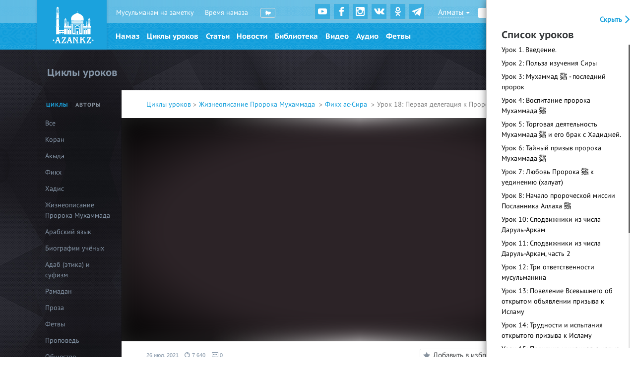

--- FILE ---
content_type: text/html; charset=UTF-8
request_url: https://azan.kz/durus/video/2684
body_size: 432620
content:
<!DOCTYPE html>
<html lang="ru">
    <head>
	<!-- Global site tag (gtag.js) - Google Analytics -->
	<script async src="https://www.googletagmanager.com/gtag/js?id=UA-127329011-2"></script>
	<script>
	  window.dataLayer = window.dataLayer || [];
	  function gtag(){dataLayer.push(arguments);}
	  gtag('js', new Date());

	  gtag('config', 'UA-127329011-2');
	</script>
    <!-- Yandex.Metrika counter -->
    <script type="text/javascript" >
    (function(m,e,t,r,i,k,a){m[i]=m[i]||function(){(m[i].a=m[i].a||[]).push(arguments)};
    m[i].l=1*new Date();k=e.createElement(t),a=e.getElementsByTagName(t)[0],k.async=1,k.src=r,a.parentNode.insertBefore(k,a)})
    (window, document, "script", "https://mc.yandex.ru/metrika/tag.js", "ym");

    ym(75198217, "init", {
            clickmap:true,
            trackLinks:true,
            accurateTrackBounce:true
    });
    </script>
    <noscript><div><img src="https://mc.yandex.ru/watch/75198217" style="position:absolute; left:-9999px;" alt="" /></div></noscript>
    <!-- /Yandex.Metrika counter -->
	<meta name="google-site-verification" content="sJYyUV4mgW-A0f8Q3g5Eh0_Kl2ppefLtSKLVTy7tZ8c" />
        <meta charset="UTF-8">
        <meta name="viewport" content="width=device-width, initial-scale=1">
        <meta name="csrf-param" content="_csrf">
    <meta name="csrf-token" content="ErVccwkJBenySS-qYOx5nSxJtfS6DwFL5dGGxxXvwDxhxjZHQW9qg8shXvsqrjXaGRnduf03WDqfnMSeIKiLDw==">
        <meta name="yandex-verification" content="8c5d8de1c7f6afe9" />
        <meta name="google-site-verification" content="3F5d2TWn1DgT3cpgSIPfHuKn7rjwDsKkXjlVJ3KPFE8" />
        <title>Урок 18: Первая делегация к Пророку ﷺ</title>
        <meta name="description" content="Azan.kz — исламский информационно-образовательный портал — Центральная мечеть г. Алматы">

        <link rel="apple-touch-icon" sizes="57x57" href="/apple-icon-57x57.png">
        <link rel="apple-touch-icon" sizes="60x60" href="/apple-icon-60x60.png">
        <link rel="apple-touch-icon" sizes="72x72" href="/apple-icon-72x72.png">
        <link rel="apple-touch-icon" sizes="76x76" href="/apple-icon-76x76.png">
        <link rel="apple-touch-icon" sizes="114x114" href="/apple-icon-114x114.png">
        <link rel="apple-touch-icon" sizes="120x120" href="/apple-icon-120x120.png">
        <link rel="apple-touch-icon" sizes="144x144" href="/apple-icon-144x144.png">
        <link rel="apple-touch-icon" sizes="152x152" href="/apple-icon-152x152.png">
        <link rel="apple-touch-icon" sizes="180x180" href="/apple-icon-180x180.png">
        <link rel="icon" type="image/png" href="/favicon-32x32.png" sizes="32x32">
        <link rel="icon" type="image/png" sizes="192x192"  href="/android-icon-192x192.png">
        <link rel="icon" type="image/png" href="/favicon-96x96.png" sizes="96x96">
        <link rel="icon" type="image/png" href="/favicon-16x16.png" sizes="16x16">
        <link rel="alternate" type="application/rss+xml" title="Azan.kz — исламский информационно-образовательный портал" href="/ru/site/rss" />
        <meta name="msapplication-TileColor" content="#ffffff">
        <meta name="msapplication-TileImage" content="/ms-icon-144x144.png">
        <meta name="theme-color" content="#35a2dd">


        <meta property="og:type" content="video.other">
<meta property="og:url" content="http://azan.kz/durus/video/2684">
<meta property="og:title" content="Урок 18: Первая делегация к Пророку ﷺ">
<meta property="og:description" content="ТЕКСТОВАЯ ВЕРСИЯ&amp;nbsp; |&amp;nbsp;&amp;nbsp;АУДИО ВЕРСИЯ


На прошлом уроке мы рассказали о том, что во в...">
<meta property="og:image" content="http://azan.kz/media/images/60fdfa9ab68a9.jpg">
<link href="/assets/13f06da6/css/font-awesome.min.css?v=1706203092" rel="stylesheet">
<link href="/styles/vendor.css?v=1679816084" rel="stylesheet">
<link href="/styles/main.css?v=1679816084" rel="stylesheet">
<link href="/styles/audio.css?v=1679816083" rel="stylesheet">
<link href="/css/plugins.css?v=1679816083" rel="stylesheet">
<link href="/css/audio_media.css?v=1679816083" rel="stylesheet">
<link href="/css/ramadan.css?v=1709566923" rel="stylesheet">
<link href="/assets/e821cc0f/jquery.qtip.css?v=1706203092" rel="stylesheet">        <!--[if lte IE 11]>
<link href="/styles/ie.min.css" rel="stylesheet">
<![endif]-->    </head>
    <body class="first-visit ">
        

        <audio class="namaz-audio" id="audio-time1" src="/media/audio/Remzi_Er_-_FAJR_AZAN.mp3"></audio>
        <audio class="namaz-audio" id="audio-time3" src="/media/audio/Remzi_Er_-_AZAN.mp3"></audio>
        <audio class="namaz-audio" id="audio-time4" src="/media/audio/Remzi_Er_-_AZAN.mp3"></audio>
        <audio class="namaz-audio" id="audio-time5" src="/media/audio/Remzi_Er_-_AZAN.mp3"></audio>
        <audio class="namaz-audio" id="audio-time6" src="/media/audio/Remzi_Er_-_AZAN.mp3"></audio>

        
        <!-- Mobile Side Menu -->
<nav class="pushy pushy-left" style="visibility: visible">
    <ul class="lang inline-block">
        <li class="lang-item inline-block is-active">
            <a href="/ru" class="lang-link white-text">Рус</a>
        </li>
        <li class="lang-item inline-block">
            <a href="/kz" class="lang-link white-text">Қаз</a>
        </li>
            </ul>
    <div class="profile">
                    <div class="profile-border">
                <a class="profile-login" href="/login">
                    Войти                </a>
                <span>|</span>
                <a class="profile-registration" href="/signup">
                    Регистрация                </a>
            </div>
            </div>


    <!-- <li class="pushy-submenu">
            <div class="input-check namaz-notifications">                         
                <input class="input-checkbox" type="checkbox" id="namaz-notification-2">
                <label for="namaz-notification-2" class="input-label profile-edit-label">
    Включить аудио Азан                    <i></i>
                </label>                
            </div>
        </li> -->
    <ul>
                            <li class="pushy-submenu">
                        <a href="/namaz">
                            <svg class="icon icon--solat-man">
                            <use xlink:href="#icon-solat-man"></use>
                            </svg>
                            <span>Намаз</span>
                        </a>
                    </li>
                                        <li class="pushy-submenu">
                        <a href="/maqalat/hadzh">
                            <svg class="icon">
                            <use xlink:href="#icon-article"></use>
                            </svg>
                            <span>Хадж</span>
                        </a>
                    </li>
                                        <!--        <li class="pushy-submenu">
                                                                    <a href="/tafsir">
                                                    <svg class="icon">
                                                    <use xlink:href="#icon-tafsir"></use>
                                                    </svg>
                                                    <span>Тафсир</span>
                                                </a>
                                                    </li>-->
                                        <li class="pushy-submenu">
                        <a href="/durus">
                            <svg class="icon">
                            <use xlink:href="#icon-cycle"></use>
                            </svg>
                            <span>Циклы уроков</span>
                        </a>
                    </li>
                                        <li class="pushy-submenu">
                        <a href="/maqalat">
                            <svg class="icon">
                            <use xlink:href="#icon-article"></use>
                            </svg>
                            <span>Статьи</span>
                        </a>
                    </li>
                                        <li class="pushy-submenu">
                        <a href="/ahbar">
                            <svg class="icon">
                            <use xlink:href="#icon-blog"></use>
                            </svg>
                            <span>Пресс-центр</span>
                        </a>
                    </li>
                                        <!--                    <li class="pushy-submenu">
                                                        <a href="/suwar">
                                        <svg class="icon">
                    <use xlink:href="#icon-photorep"></use>
            </svg>
            <span>Фоторепортажи</span>
            </a>
                </li>-->
                                            <li class="pushy-submenu">
                            <a href="/maktabah">
                                <svg class="icon">
                                <use xlink:href="#icon-book"></use>
                                </svg>
                                <span>Библиотека</span>
                            </a>
                        </li>
                                            <li class="pushy-submenu">
                        <a href="/video">
                            <svg class="icon">
                            <use xlink:href="#icon-new-video"></use>
                            </svg>
                            <span>Видео</span>
                        </a>
                    </li>
                                        <li class="pushy-submenu">
                        <a href="/audio">
                            <svg class="icon">
                            <use xlink:href="#icon-new-audio"></use>
                            </svg>
                            <span>Аудио</span>
                        </a>
                    </li>
                                        <li class="pushy-submenu">
                        <a href="/durus/dars/fetvyi-duhovnogo-upravleniya-musulman-kazahstana-108">
                            <svg class="icon">
                            <use xlink:href="#icon-article"></use>
                            </svg>
                            <span>Фетвы</span>
                        </a>
                    </li>
                                        <li class="pushy-submenu two-lines-menu-item">
                        <a href="/fawaid">
                            <svg class="icon">
                            <use xlink:href="#icon-muslim"></use>
                            </svg>
                            <span>На заметку</span>
                        </a>
                        <ul>

                        </ul>
                    </li>
                                        <li class="pushy-submenu">
                        <a href="/status">
                            <svg class="icon">
                            <use xlink:href="#icon-citata"></use>
                            </svg>
                            <span>Статусы сайта</span>
                        </a>
                        <ul>

                        </ul>
                    </li>
                                        <!--                    <li class="pushy-submenu">
                    <a href="/about">
                    <svg class="icon">
                                    <use xlink:href="#icon-mosque"></use>
            </svg>
            <span>О мечети</span>
            </a>
            <ul>

                                </ul>
                </li>-->
                                        <li class="pushy-submenu">
                        <a href="/asr/day/almaty">
                            <svg class="icon">
                            <use xlink:href="#icon-prayer"></use>
                            </svg>
                            <span>Время намаза</span>
                        </a>
                        <ul>

                        </ul>
                    </li>
                                        <li class="pushy-submenu">
                        <a href="/mubahasa">
                            <svg class="icon">
                            <use xlink:href="#icon-discuss"></use>
                            </svg>
                            <span>Все обсуждения</span>
                        </a>
                        <ul>

                        </ul>
                    </li>
                                        <li class="pushy-submenu">
                        <a href="/mujam">
                            <svg class="icon">
                            <use xlink:href="#icon-dictionary-mobile"></use>
                            </svg>
                            <span>Словарь</span>
                        </a>
                        <ul>

                        </ul>
                    </li>
                            <div class="widget widget-share content-section">
    <ul class="social-list">
        <li class="social-item">
            <a href="https://www.youtube.com/channel/UC7IRI8eIzB9S8WirSZVZweg" class="social-link social-youtube-icon" target="_blank"></a>
        </li>
        <li class="social-item">
            <a href="https://www.facebook.com/azan.kz.centralmesjid/?modal=admin_todo_tour" class="social-link social-facebook-icon" target="_blank"></a>
        </li>
        <li class="social-item">
            <a href="https://www.instagram.com/azan.kz_1/" class="social-link social-instagram-icon" target="_blank"></a>
        </li>
        <li class="social-item">
            <a href="https://vk.com/azankzcentralmasjid" class="social-link social-vk-icon" target="_blank"></a>
        </li>
        <li class="social-item">
            <a href="https://ok.ru/group/55419854979214" class="social-link social-odn-icon" target="_blank"></a>
        </li>
        <li class="social-item">
            <a href="https://t.me/azankz_1" class="social-link social-telegram-icon" target="_blank"></a>
        </li>
        <!-- <li class="social-item">
            <a href="https://www.instagram.com/ihlas_2050/" class="social-link social-ihlas-icon" target="_blank"></a>
        </li> -->
    </ul>
</div>
    </ul>
</nav>
<!-- Mobile Side Menu -->

        <!-- Site Overlay -->
        <div class="site-overlay"></div>
        <div class="pushy-swipe-out"></div>
        <div class="l" id="container">
            <div class="reading-mode reading-off"></div>
                            <header class="header">
    <div class="header-top-wrap">
        <div class="container-fluid">
            <div class="row">
                <div class="header-top pd-gutter" style="padding-left: 19px;">
                    <div class="logo-wrap">
                        <a href="/ru" class="logo">
                            <img src="/images/logo.svg">
                        </a>
                    </div>
                                        <div class="nav-block nav--parts inline-block pd-gutter" style="padding-left: 0;">
                                                            <a href="/fawaid" class="nav-item inline-block">
                                        Мусульманам на заметку                                    </a>
                                                <!--                        <a href="/status" class="nav-item inline-block">
                                    Статусы сайта            </a>-->
                                                <!--                                    <a href="/about" class="nav-item inline-block">
                                    О мечети            </a>-->
                                                                        <a href="/asr/day/almaty" class="nav-item inline-block">
                                        Время намаза                                    </a>
                                                            
                        <div class="input-check namaz-notifications">
                            <input class="input-checkbox" type="checkbox" id="namaz-notification-1">
                            <label for="namaz-notification-1" class="input-label" title="Аудио Азан"></label>
                        </div>
                    </div>
                    <div class="widget widget-share content-section">
    <ul class="social-list">
        <li class="social-item">
            <a href="https://www.youtube.com/channel/UC7IRI8eIzB9S8WirSZVZweg" class="social-link social-youtube-icon" target="_blank"></a>
        </li>
        <li class="social-item">
            <a href="https://www.facebook.com/azan.kz.centralmesjid/?modal=admin_todo_tour" class="social-link social-facebook-icon" target="_blank"></a>
        </li>
        <li class="social-item">
            <a href="https://www.instagram.com/azan.kz_1/" class="social-link social-instagram-icon" target="_blank"></a>
        </li>
        <li class="social-item">
            <a href="https://vk.com/azankzcentralmasjid" class="social-link social-vk-icon" target="_blank"></a>
        </li>
        <li class="social-item">
            <a href="https://ok.ru/group/55419854979214" class="social-link social-odn-icon" target="_blank"></a>
        </li>
        <li class="social-item">
            <a href="https://t.me/azankz_1" class="social-link social-telegram-icon" target="_blank"></a>
        </li>
        <!-- <li class="social-item">
            <a href="https://www.instagram.com/ihlas_2050/" class="social-link social-ihlas-icon" target="_blank"></a>
        </li> -->
    </ul>
</div>                    <div class="info-block">
    <div class="city-select-block">
        <a href="" class="city-select"><span>Алматы</span></a>
        <div class="city-list">
            <input type="text" id="city-filter">
                        <a href="/site/change-city?city=almaty&returnUrl=%2Fdurus%2Fvideo%2F2684" class="city-item">
                        Алматы                    </a>
                            <a href="/site/change-city?city=astana&returnUrl=%2Fdurus%2Fvideo%2F2684" class="city-item">
                        Астана                    </a>
                            <a href="/site/change-city?city=shyimkent&returnUrl=%2Fdurus%2Fvideo%2F2684" class="city-item">
                        Шымкент                    </a>
                            <a href="/site/change-city?city=aqsay&returnUrl=%2Fdurus%2Fvideo%2F2684" class="city-item">
                        Аксай                    </a>
                            <a href="/site/change-city?city=aqsu&returnUrl=%2Fdurus%2Fvideo%2F2684" class="city-item">
                        Аксу                    </a>
                            <a href="/site/change-city?city=aqtau&returnUrl=%2Fdurus%2Fvideo%2F2684" class="city-item">
                        Актау                    </a>
                            <a href="/site/change-city?city=aqtobe&returnUrl=%2Fdurus%2Fvideo%2F2684" class="city-item">
                        Актобе                    </a>
                            <a href="/site/change-city?city=aktogayskiy-rayon&returnUrl=%2Fdurus%2Fvideo%2F2684" class="city-item">
                        Актогайский район                    </a>
                            <a href="/site/change-city?city=altyinsarin-audanyi&returnUrl=%2Fdurus%2Fvideo%2F2684" class="city-item">
                        Алтынсарин ауданы                    </a>
                            <a href="/site/change-city?city=alga&returnUrl=%2Fdurus%2Fvideo%2F2684" class="city-item">
                        Алға                    </a>
                            <a href="/site/change-city?city=amangeldinskiy-rayon&returnUrl=%2Fdurus%2Fvideo%2F2684" class="city-item">
                        Амангельдинский район                    </a>
                            <a href="/site/change-city?city=aral&returnUrl=%2Fdurus%2Fvideo%2F2684" class="city-item">
                        Арал                    </a>
                            <a href="/site/change-city?city=arqalyiq&returnUrl=%2Fdurus%2Fvideo%2F2684" class="city-item">
                        Аркалык                    </a>
                            <a href="/site/change-city?city=aryis-qalasyi&returnUrl=%2Fdurus%2Fvideo%2F2684" class="city-item">
                        Арысь                    </a>
                            <a href="/site/change-city?city=atasu-auyilyi&returnUrl=%2Fdurus%2Fvideo%2F2684" class="city-item">
                        Атасу ауылы                    </a>
                            <a href="/site/change-city?city=atbasar&returnUrl=%2Fdurus%2Fvideo%2F2684" class="city-item">
                        Атбасар                    </a>
                            <a href="/site/change-city?city=atyirau&returnUrl=%2Fdurus%2Fvideo%2F2684" class="city-item">
                        Атырау                    </a>
                            <a href="/site/change-city?city=ayagoz&returnUrl=%2Fdurus%2Fvideo%2F2684" class="city-item">
                        Аягоз                    </a>
                            <a href="/site/change-city?city=aqqulyi-audanyi&returnUrl=%2Fdurus%2Fvideo%2F2684" class="city-item">
                        Аққулы ауданы                    </a>
                            <a href="/site/change-city?city=bayqonyir&returnUrl=%2Fdurus%2Fvideo%2F2684" class="city-item">
                        Байконур                    </a>
                            <a href="/site/change-city?city=bayganin-audanyi&returnUrl=%2Fdurus%2Fvideo%2F2684" class="city-item">
                        Байғанин ауданы                    </a>
                            <a href="/site/change-city?city=balqash&returnUrl=%2Fdurus%2Fvideo%2F2684" class="city-item">
                        Балхаш                    </a>
                            <a href="/site/change-city?city=bayanauyil-audanyi&returnUrl=%2Fdurus%2Fvideo%2F2684" class="city-item">
                        Баянауыл ауданы                    </a>
                            <a href="/site/change-city?city=beyneu&returnUrl=%2Fdurus%2Fvideo%2F2684" class="city-item">
                        Бейнеу                    </a>
                            <a href="/site/change-city?city=baydibek-audanyi&returnUrl=%2Fdurus%2Fvideo%2F2684" class="city-item">
                        Бәйдібек ауданы                    </a>
                            <a href="/site/change-city?city=denis-audanyi&returnUrl=%2Fdurus%2Fvideo%2F2684" class="city-item">
                        Денис ауданы                    </a>
                            <a href="/site/change-city?city=embi&returnUrl=%2Fdurus%2Fvideo%2F2684" class="city-item">
                        Ембі                    </a>
                            <a href="/site/change-city?city=ertis-audanyi&returnUrl=%2Fdurus%2Fvideo%2F2684" class="city-item">
                        Ертіс ауданы                    </a>
                            <a href="/site/change-city?city=esik&returnUrl=%2Fdurus%2Fvideo%2F2684" class="city-item">
                        Есик                    </a>
                            <a href="/site/change-city?city=enbekshiqazaq&returnUrl=%2Fdurus%2Fvideo%2F2684" class="city-item">
                        Еңбекшіқазақ                    </a>
                            <a href="/site/change-city?city=zhitiqara-audanyi&returnUrl=%2Fdurus%2Fvideo%2F2684" class="city-item">
                        Жітіқара ауданы                     </a>
                            <a href="/site/change-city?city=zhalagash-kenti&returnUrl=%2Fdurus%2Fvideo%2F2684" class="city-item">
                        Жалағаш кенті                    </a>
                            <a href="/site/change-city?city=zhanaozen&returnUrl=%2Fdurus%2Fvideo%2F2684" class="city-item">
                        Жанаозен                    </a>
                            <a href="/site/change-city?city=zhanatas&returnUrl=%2Fdurus%2Fvideo%2F2684" class="city-item">
                        Жанатас                    </a>
                            <a href="/site/change-city?city=zhangeldi-audanyi&returnUrl=%2Fdurus%2Fvideo%2F2684" class="city-item">
                        Жангелді ауданы                    </a>
                            <a href="/site/change-city?city=zharkent&returnUrl=%2Fdurus%2Fvideo%2F2684" class="city-item">
                        Жаркент                    </a>
                            <a href="/site/change-city?city=zhanaqorgan-kenti&returnUrl=%2Fdurus%2Fvideo%2F2684" class="city-item">
                        Жаңақорған кенті                    </a>
                            <a href="/site/change-city?city=zhanqala&returnUrl=%2Fdurus%2Fvideo%2F2684" class="city-item">
                        Жаңқала                    </a>
                            <a href="/site/change-city?city=zhezdi-kenti&returnUrl=%2Fdurus%2Fvideo%2F2684" class="city-item">
                        Жезді кенті                    </a>
                            <a href="/site/change-city?city=zhezqazgan&returnUrl=%2Fdurus%2Fvideo%2F2684" class="city-item">
                        Жезказган                    </a>
                            <a href="/site/change-city?city=zhetisay&returnUrl=%2Fdurus%2Fvideo%2F2684" class="city-item">
                        Жетысай                    </a>
                            <a href="/site/change-city?city=zhosalyi&returnUrl=%2Fdurus%2Fvideo%2F2684" class="city-item">
                        Жосалы                    </a>
                            <a href="/site/change-city?city=zhosalyi-kenti&returnUrl=%2Fdurus%2Fvideo%2F2684" class="city-item">
                        Жосалы кенті                    </a>
                            <a href="/site/change-city?city=zhayrem&returnUrl=%2Fdurus%2Fvideo%2F2684" class="city-item">
                        Жәйрем                    </a>
                            <a href="/site/change-city?city=zhanibek&returnUrl=%2Fdurus%2Fvideo%2F2684" class="city-item">
                        Жәнібек                    </a>
                            <a href="/site/change-city?city=zaysan&returnUrl=%2Fdurus%2Fvideo%2F2684" class="city-item">
                        Зайсан                    </a>
                            <a href="/site/change-city?city=inder&returnUrl=%2Fdurus%2Fvideo%2F2684" class="city-item">
                        Индер                    </a>
                            <a href="/site/change-city?city=isatay-audanyi&returnUrl=%2Fdurus%2Fvideo%2F2684" class="city-item">
                        Исатай ауданы                    </a>
                            <a href="/site/change-city?city=qaragandyi&returnUrl=%2Fdurus%2Fvideo%2F2684" class="city-item">
                        Караганда                    </a>
                            <a href="/site/change-city?city=karatau&returnUrl=%2Fdurus%2Fvideo%2F2684" class="city-item">
                        Каратау                    </a>
                            <a href="/site/change-city?city=qaskelen&returnUrl=%2Fdurus%2Fvideo%2F2684" class="city-item">
                        Каскелен                    </a>
                            <a href="/site/change-city?city=keles-audanyi&returnUrl=%2Fdurus%2Fvideo%2F2684" class="city-item">
                        Келес ауданы                    </a>
                            <a href="/site/change-city?city=kentau&returnUrl=%2Fdurus%2Fvideo%2F2684" class="city-item">
                        Кентау                    </a>
                            <a href="/site/change-city?city=kokshetau&returnUrl=%2Fdurus%2Fvideo%2F2684" class="city-item">
                        Кокшетау                    </a>
                            <a href="/site/change-city?city=qonaev&returnUrl=%2Fdurus%2Fvideo%2F2684" class="city-item">
                        Конаев                    </a>
                            <a href="/site/change-city?city=qostanay&returnUrl=%2Fdurus%2Fvideo%2F2684" class="city-item">
                        Костанай                    </a>
                            <a href="/site/change-city?city=qosshyi&returnUrl=%2Fdurus%2Fvideo%2F2684" class="city-item">
                        Косшы                    </a>
                            <a href="/site/change-city?city=qulsaryi&returnUrl=%2Fdurus%2Fvideo%2F2684" class="city-item">
                        Кульсары                    </a>
                            <a href="/site/change-city?city=kurchatov&returnUrl=%2Fdurus%2Fvideo%2F2684" class="city-item">
                        Курчатов                    </a>
                            <a href="/site/change-city?city=qyizyilorda&returnUrl=%2Fdurus%2Fvideo%2F2684" class="city-item">
                        Кызылорда                    </a>
                            <a href="/site/change-city?city=kokpekti-audanyi&returnUrl=%2Fdurus%2Fvideo%2F2684" class="city-item">
                        Көкпекті ауданы                    </a>
                            <a href="/site/change-city?city=lenger&returnUrl=%2Fdurus%2Fvideo%2F2684" class="city-item">
                        Ленгер                    </a>
                            <a href="/site/change-city?city=lisakov&returnUrl=%2Fdurus%2Fvideo%2F2684" class="city-item">
                        Лисаков                    </a>
                            <a href="/site/change-city?city=may-audanyi&returnUrl=%2Fdurus%2Fvideo%2F2684" class="city-item">
                        Май ауданы                    </a>
                            <a href="/site/change-city?city=mayqayyin-kenti&returnUrl=%2Fdurus%2Fvideo%2F2684" class="city-item">
                        Майқайын кенті                    </a>
                            <a href="/site/change-city?city=mahanbet-audanyi&returnUrl=%2Fdurus%2Fvideo%2F2684" class="city-item">
                        Маханбет ауданы                    </a>
                            <a href="/site/change-city?city=maqat&returnUrl=%2Fdurus%2Fvideo%2F2684" class="city-item">
                        Мақат                    </a>
                            <a href="/site/change-city?city=mendiqara-audanyi&returnUrl=%2Fdurus%2Fvideo%2F2684" class="city-item">
                        Меңдіқара ауданы                    </a>
                            <a href="/site/change-city?city=miyalyi&returnUrl=%2Fdurus%2Fvideo%2F2684" class="city-item">
                        Миялы                    </a>
                            <a href="/site/change-city?city=moyyinqum-auyilyi&returnUrl=%2Fdurus%2Fvideo%2F2684" class="city-item">
                        Мойынқұм ауылы                    </a>
                            <a href="/site/change-city?city=myirzakent-kenti&returnUrl=%2Fdurus%2Fvideo%2F2684" class="city-item">
                        Мырзакент кенті                    </a>
                            <a href="/site/change-city?city=martok-audanyi&returnUrl=%2Fdurus%2Fvideo%2F2684" class="city-item">
                        Мәртөк ауданы                    </a>
                            <a href="/site/change-city?city=nauyirzyim-audanyi&returnUrl=%2Fdurus%2Fvideo%2F2684" class="city-item">
                        Науырзым  ауданы                     </a>
                            <a href="/site/change-city?city=oyyil-audanyi&returnUrl=%2Fdurus%2Fvideo%2F2684" class="city-item">
                        Ойыл ауданы                    </a>
                            <a href="/site/change-city?city=ordabasyi-audanyi&returnUrl=%2Fdurus%2Fvideo%2F2684" class="city-item">
                        Ордабасы ауданы                    </a>
                            <a href="/site/change-city?city=otyirar-audanyi&returnUrl=%2Fdurus%2Fvideo%2F2684" class="city-item">
                        Отырар ауданы                    </a>
                            <a href="/site/change-city?city=pavlodar&returnUrl=%2Fdurus%2Fvideo%2F2684" class="city-item">
                        Павлодар                    </a>
                            <a href="/site/change-city?city=petropavl&returnUrl=%2Fdurus%2Fvideo%2F2684" class="city-item">
                        Петропавловск                    </a>
                            <a href="/site/change-city?city=ridder&returnUrl=%2Fdurus%2Fvideo%2F2684" class="city-item">
                        Риддер                    </a>
                            <a href="/site/change-city?city=rudnyiy&returnUrl=%2Fdurus%2Fvideo%2F2684" class="city-item">
                        Рудный                    </a>
                            <a href="/site/change-city?city=mangyistau-auyil&returnUrl=%2Fdurus%2Fvideo%2F2684" class="city-item">
                        с.Мангистау                    </a>
                            <a href="/site/change-city?city=sayram-audanyi&returnUrl=%2Fdurus%2Fvideo%2F2684" class="city-item">
                        Сайрам ауданы                    </a>
                            <a href="/site/change-city?city=sayqyin&returnUrl=%2Fdurus%2Fvideo%2F2684" class="city-item">
                        Сайқын                    </a>
                            <a href="/site/change-city?city=saryiagash&returnUrl=%2Fdurus%2Fvideo%2F2684" class="city-item">
                        Сарыагаш                    </a>
                            <a href="/site/change-city?city=saryikol-audanyi&returnUrl=%2Fdurus%2Fvideo%2F2684" class="city-item">
                        Сарыкөл ауданы                    </a>
                            <a href="/site/change-city?city=saryiozek&returnUrl=%2Fdurus%2Fvideo%2F2684" class="city-item">
                        Сарыозек                    </a>
                            <a href="/site/change-city?city=satpaev&returnUrl=%2Fdurus%2Fvideo%2F2684" class="city-item">
                        Сатпаев                    </a>
                            <a href="/site/change-city?city=sauran-audanyi&returnUrl=%2Fdurus%2Fvideo%2F2684" class="city-item">
                        Сауран ауданы                    </a>
                            <a href="/site/change-city?city=semey&returnUrl=%2Fdurus%2Fvideo%2F2684" class="city-item">
                        Семей                    </a>
                            <a href="/site/change-city?city=sozaq-audanyi&returnUrl=%2Fdurus%2Fvideo%2F2684" class="city-item">
                        Созақ ауданы                    </a>
                            <a href="/site/change-city?city=solnechnyiy&returnUrl=%2Fdurus%2Fvideo%2F2684" class="city-item">
                        Солнечный                    </a>
                            <a href="/site/change-city?city=stepnogorsk&returnUrl=%2Fdurus%2Fvideo%2F2684" class="city-item">
                        Степногорск                    </a>
                            <a href="/site/change-city?city=syiryim-audanyi&returnUrl=%2Fdurus%2Fvideo%2F2684" class="city-item">
                        Сырым ауданы                    </a>
                            <a href="/site/change-city?city=tayyinsha&returnUrl=%2Fdurus%2Fvideo%2F2684" class="city-item">
                        Тайынша                    </a>
                            <a href="/site/change-city?city=talgar&returnUrl=%2Fdurus%2Fvideo%2F2684" class="city-item">
                        Талгар                    </a>
                            <a href="/site/change-city?city=taldyiqorgan&returnUrl=%2Fdurus%2Fvideo%2F2684" class="city-item">
                        Талдыкорган                    </a>
                            <a href="/site/change-city?city=taraz&returnUrl=%2Fdurus%2Fvideo%2F2684" class="city-item">
                        Тараз                    </a>
                            <a href="/site/change-city?city=taran-audanyi&returnUrl=%2Fdurus%2Fvideo%2F2684" class="city-item">
                        Таран ауданы                    </a>
                            <a href="/site/change-city?city=tekeli-qalasyi&returnUrl=%2Fdurus%2Fvideo%2F2684" class="city-item">
                        Текели                    </a>
                            <a href="/site/change-city?city=temirtau&returnUrl=%2Fdurus%2Fvideo%2F2684" class="city-item">
                        Темиртау                    </a>
                            <a href="/site/change-city?city=terenkol-audanyi&returnUrl=%2Fdurus%2Fvideo%2F2684" class="city-item">
                        Тереңкөл ауданы                    </a>
                            <a href="/site/change-city?city=terenozek-kenti&returnUrl=%2Fdurus%2Fvideo%2F2684" class="city-item">
                        Тереңөзек кенті                    </a>
                            <a href="/site/change-city?city=teniz-ken-ornyi&returnUrl=%2Fdurus%2Fvideo%2F2684" class="city-item">
                        Теңіз кен орны                    </a>
                            <a href="/site/change-city?city=tyrkistan&returnUrl=%2Fdurus%2Fvideo%2F2684" class="city-item">
                        Туркестан                    </a>
                            <a href="/site/change-city?city=tylkibas-kenti&returnUrl=%2Fdurus%2Fvideo%2F2684" class="city-item">
                        Түлкібас кенті                    </a>
                            <a href="/site/change-city?city=uzyinagash&returnUrl=%2Fdurus%2Fvideo%2F2684" class="city-item">
                        Узынагаш                    </a>
                            <a href="/site/change-city?city=uralsk&returnUrl=%2Fdurus%2Fvideo%2F2684" class="city-item">
                        Уральск                    </a>
                            <a href="/site/change-city?city=oskemen&returnUrl=%2Fdurus%2Fvideo%2F2684" class="city-item">
                        Усть-Каменогорск                    </a>
                            <a href="/site/change-city?city=federov-audanyi&returnUrl=%2Fdurus%2Fvideo%2F2684" class="city-item">
                        Федоровский р-он                    </a>
                            <a href="/site/change-city?city=fort-shevchenko&returnUrl=%2Fdurus%2Fvideo%2F2684" class="city-item">
                        Форт-Шевченко                    </a>
                            <a href="/site/change-city?city=hromtau&returnUrl=%2Fdurus%2Fvideo%2F2684" class="city-item">
                        Хромтау                    </a>
                            <a href="/site/change-city?city=tselinograd-audanyi&returnUrl=%2Fdurus%2Fvideo%2F2684" class="city-item">
                        Целиноградский р-он                    </a>
                            <a href="/site/change-city?city=chapaev&returnUrl=%2Fdurus%2Fvideo%2F2684" class="city-item">
                        Чапаево                    </a>
                            <a href="/site/change-city?city=shamalgan-auyilyi&returnUrl=%2Fdurus%2Fvideo%2F2684" class="city-item">
                        Чемолган                    </a>
                            <a href="/site/change-city?city=shu&returnUrl=%2Fdurus%2Fvideo%2F2684" class="city-item">
                        Чу                    </a>
                            <a href="/site/change-city?city=shal-aqyin-audanyi&returnUrl=%2Fdurus%2Fvideo%2F2684" class="city-item">
                        Шал ақын ауданы                    </a>
                            <a href="/site/change-city?city=shalqar&returnUrl=%2Fdurus%2Fvideo%2F2684" class="city-item">
                        Шалкар                    </a>
                            <a href="/site/change-city?city=sharbaqtyi-audanyi&returnUrl=%2Fdurus%2Fvideo%2F2684" class="city-item">
                        Шарбақты ауданы                    </a>
                            <a href="/site/change-city?city=shardara&returnUrl=%2Fdurus%2Fvideo%2F2684" class="city-item">
                        Шардара                    </a>
                            <a href="/site/change-city?city=shetpe&returnUrl=%2Fdurus%2Fvideo%2F2684" class="city-item">
                        Шетпе                    </a>
                            <a href="/site/change-city?city=shieli-kenti&returnUrl=%2Fdurus%2Fvideo%2F2684" class="city-item">
                        Шиелі кенті                    </a>
                            <a href="/site/change-city?city=shubarqudyiq&returnUrl=%2Fdurus%2Fvideo%2F2684" class="city-item">
                        Шұбарқұдық                    </a>
                            <a href="/site/change-city?city=yirgyiz-audanyi&returnUrl=%2Fdurus%2Fvideo%2F2684" class="city-item">
                        Ырғыз ауданы                    </a>
                            <a href="/site/change-city?city=ekibastuz&returnUrl=%2Fdurus%2Fvideo%2F2684" class="city-item">
                        Экибастуз                    </a>
                            <a href="/site/change-city?city=qazyigurt&returnUrl=%2Fdurus%2Fvideo%2F2684" class="city-item">
                        Қазығұрт                    </a>
                            <a href="/site/change-city?city=qamyistyi-audanyi&returnUrl=%2Fdurus%2Fvideo%2F2684" class="city-item">
                        Қамысты ауданы                    </a>
                            <a href="/site/change-city?city=qandyiagash&returnUrl=%2Fdurus%2Fvideo%2F2684" class="city-item">
                        Қандыағаш                    </a>
                            <a href="/site/change-city?city=qarabalyiq-audanyi&returnUrl=%2Fdurus%2Fvideo%2F2684" class="city-item">
                        Қарабалық ауданы                    </a>
                            <a href="/site/change-city?city=qarazhal&returnUrl=%2Fdurus%2Fvideo%2F2684" class="city-item">
                        Қаражал                    </a>
                            <a href="/site/change-city?city=qarasu-audanyi&returnUrl=%2Fdurus%2Fvideo%2F2684" class="city-item">
                        Қарасу ауданы                    </a>
                            <a href="/site/change-city?city=qaratau&returnUrl=%2Fdurus%2Fvideo%2F2684" class="city-item">
                        Қаратау                    </a>
                            <a href="/site/change-city?city=qargalyi&returnUrl=%2Fdurus%2Fvideo%2F2684" class="city-item">
                        Қарғалы                    </a>
                            <a href="/site/change-city?city=qobda-audanyi&returnUrl=%2Fdurus%2Fvideo%2F2684" class="city-item">
                        Қобда ауданы                    </a>
                            <a href="/site/change-city?city=qorday&returnUrl=%2Fdurus%2Fvideo%2F2684" class="city-item">
                        Қордай                    </a>
                            <a href="/site/change-city?city=qurmangazyi-audanyi&returnUrl=%2Fdurus%2Fvideo%2F2684" class="city-item">
                        Құрманғазы ауданы                    </a>
                            <a href="/site/change-city?city=quryiq&returnUrl=%2Fdurus%2Fvideo%2F2684" class="city-item">
                        Құрық                    </a>
                            <a href="/site/change-city?city=yrzhar-audanyi&returnUrl=%2Fdurus%2Fvideo%2F2684" class="city-item">
                        Үржар ауданы                    </a>
                            <a href="/site/change-city?city=ysharal&returnUrl=%2Fdurus%2Fvideo%2F2684" class="city-item">
                        Үшарал                    </a>
                            <a href="/site/change-city?city=uzyinkol-audanyi&returnUrl=%2Fdurus%2Fvideo%2F2684" class="city-item">
                        Ұзынкөл ауданы                     </a>
                            <a href="/site/change-city?city=ayteke-bi-audanyi&returnUrl=%2Fdurus%2Fvideo%2F2684" class="city-item">
                        Әйтеке би ауданы                    </a>
                            <a href="/site/change-city?city=ayteke-bi-kenti&returnUrl=%2Fdurus%2Fvideo%2F2684" class="city-item">
                        Әйтеке би кенті                    </a>
                            <a href="/site/change-city?city=auliekol-audanyi&returnUrl=%2Fdurus%2Fvideo%2F2684" class="city-item">
                        Әулиекөл ауданы                    </a>
                        </div>
    </div>
    <form class="search" action="/search">
        <input class="search-input" type="search" name="query">
        <span class="search-button js-search-button">
            <svg class="icon icon--search">
            <use xlink:href="#icon-search"></use>
            </svg>
        </span>
    </form>
        <ul class="lang inline-block">
        <li class="lang-item inline-block is-active">
            <a href="/ru" class="lang-link white-text">Рус</a>
        </li>
        <li class="lang-item inline-block">
            <a href="/kz" class="lang-link white-text">Қаз</a>
        </li>
    </ul>
</div>
                </div>
            </div>
        </div>
    </div>
    <div class="header-bottom-wrap">
        <div class="container-fluid">
            <div class="row">
                <div class="header-bottom pd-gutter" style="padding-left: 15px;">
                    <nav>
                                                
                        <ul class="nav-block nav--main" style="padding-left: 0;">
                                                                    <li class="nav-item inline-block" data-style="border: 1px solid rgba(255, 255, 255, 0.5); border-radius: 3px; margin-top: -1px; padding: 0 8px;">
                                            <a href="/namaz" class="nav-link font-caption-bold">
                                                <!-- svg class="icon icon--solat-man">
                                                <use xmlns:xlink="http://www.w3.org/1999/xlink" xlink:href="#icon-solat-man"></use>
                                                </svg -->
                                                Намаз                                            </a>
                                        </li>
                                                                                <!--                                        <li class="nav-item inline-block" style="border: 1px solid rgba(255, 255, 255, 0.5); border-radius: 3px; margin-top: -1px; padding: 0 8px;">
                                                                                                            <a href="/tafsir" class="nav-link font-caption-bold">
                                                                        <svg class="icon icon--tafsir">
                                                                        <use xmlns:xlink="http://www.w3.org/1999/xlink" xlink:href="#icon-tafsir"></use>
                                                                        </svg>
                                        Тафсир                                                                    </a>
                                                                                            </li>-->
                                                                                <li class="nav-item inline-block" data-style="border: 1px solid rgba(255, 255, 255, 0.5); border-radius: 3px; margin-top: -1px; padding: 0 8px;">
                                            <a href="/durus" class="nav-link font-caption-bold">
                                                Циклы уроков                                            </a>
                                        </li>
                                                                                <li class="nav-item inline-block">
                                            <a href="/maqalat" class="nav-link font-caption-bold">
                                                Статьи                                            </a>
                                        </li>
                                                                                <li class="nav-item inline-block">
                                            <a href="/ahbar" class="nav-link font-caption-bold">
                                                Новости                                            </a>
                                        </li>
                                                                                <!--                                        <li class="nav-item inline-block">
                                                                                                                        <a href="/suwar" class="nav-link font-caption-bold">
                                        Фоторепортажи                                            </a>
                                                                                </li>-->
                                                                                <li class="nav-item inline-block">
                                            <a href="/maktabah" class="nav-link font-caption-bold">
                                                Библиотека                                            </a>
                                        </li>
                                                                                <li class="nav-item inline-block">
                                            <a href="/video" class="nav-link font-caption-bold">
                                                Видео                                            </a>
                                        </li>
                                                                                <li class="nav-item inline-block">
                                            <a href="/audio" class="nav-link font-caption-bold">
                                                Аудио                                            </a>
                                        </li>
                                                                                    <li class="nav-item inline-block">
                                                <a href="/durus/dars/fetvyi-duhovnogo-upravleniya-musulman-kazahstana-108" class="nav-link font-caption-bold">
                                                    Фетвы                                                </a>
                                            </li>
                                                                    
                        </ul>
                    </nav>
                    <div class="profile">
                                                    <div class="profile-border">
                                <a class="profile-login" href="/login">
                                    Войти                                </a>
                                <span>|</span>
                                <a class="profile-registration" href="/signup">
                                    Регистрация                                </a>
                            </div>
                        


                    </div>
                </div>
            </div>
        </div>
    </div>

    <!-- мобильное меню  -->

    <div class="header-mobile-wrap">
        <div class="menu-btn">
            <svg class="icon icon-menu-button">
            <use xlink:href="#icon_menu-button" />
            </svg>
        </div>
        <div class="mobile-logo">
            <a href="/ru" class="logo">
                <img src="/images/logo.svg" class="icon icon-logo">
            </a>
        </div>
        <form action="/search" class="form form--secondary form--search pull-right">
            <div class="form-group">
                <input class="form-control" value="" type="text" name="query" id="searchWord" placeholder="Найти">
                <button type="button" class="icon icon--search">
                    <svg class="icon icon-mobile-search">
                    <use xlink:href="#search-mobile-icon" />
                    </svg>
                </button>
            </div>
        </form>
    </div>
    <div class="header-mobile-wrap--bottom">
        <div class="namaz--next">
        <span>
            Иша            18:08        </span>        
    </div>
        <div class="city-select-block">
        <a href="" class="city-select"><span>Алматы</span></a>
        <div class="city-list">
                                <a href="/site/change-city?city=almaty&returnUrl=%2Fdurus%2Fvideo%2F2684" class="city-item">
                    Алматы                </a>
                                <a href="/site/change-city?city=astana&returnUrl=%2Fdurus%2Fvideo%2F2684" class="city-item">
                    Астана                </a>
                                <a href="/site/change-city?city=shyimkent&returnUrl=%2Fdurus%2Fvideo%2F2684" class="city-item">
                    Шымкент                </a>
                                <a href="/site/change-city?city=aqsay&returnUrl=%2Fdurus%2Fvideo%2F2684" class="city-item">
                    Аксай                </a>
                                <a href="/site/change-city?city=aqsu&returnUrl=%2Fdurus%2Fvideo%2F2684" class="city-item">
                    Аксу                </a>
                                <a href="/site/change-city?city=aqtau&returnUrl=%2Fdurus%2Fvideo%2F2684" class="city-item">
                    Актау                </a>
                                <a href="/site/change-city?city=aqtobe&returnUrl=%2Fdurus%2Fvideo%2F2684" class="city-item">
                    Актобе                </a>
                                <a href="/site/change-city?city=aktogayskiy-rayon&returnUrl=%2Fdurus%2Fvideo%2F2684" class="city-item">
                    Актогайский район                </a>
                                <a href="/site/change-city?city=altyinsarin-audanyi&returnUrl=%2Fdurus%2Fvideo%2F2684" class="city-item">
                    Алтынсарин ауданы                </a>
                                <a href="/site/change-city?city=alga&returnUrl=%2Fdurus%2Fvideo%2F2684" class="city-item">
                    Алға                </a>
                                <a href="/site/change-city?city=amangeldinskiy-rayon&returnUrl=%2Fdurus%2Fvideo%2F2684" class="city-item">
                    Амангельдинский район                </a>
                                <a href="/site/change-city?city=aral&returnUrl=%2Fdurus%2Fvideo%2F2684" class="city-item">
                    Арал                </a>
                                <a href="/site/change-city?city=arqalyiq&returnUrl=%2Fdurus%2Fvideo%2F2684" class="city-item">
                    Аркалык                </a>
                                <a href="/site/change-city?city=aryis-qalasyi&returnUrl=%2Fdurus%2Fvideo%2F2684" class="city-item">
                    Арысь                </a>
                                <a href="/site/change-city?city=atasu-auyilyi&returnUrl=%2Fdurus%2Fvideo%2F2684" class="city-item">
                    Атасу ауылы                </a>
                                <a href="/site/change-city?city=atbasar&returnUrl=%2Fdurus%2Fvideo%2F2684" class="city-item">
                    Атбасар                </a>
                                <a href="/site/change-city?city=atyirau&returnUrl=%2Fdurus%2Fvideo%2F2684" class="city-item">
                    Атырау                </a>
                                <a href="/site/change-city?city=ayagoz&returnUrl=%2Fdurus%2Fvideo%2F2684" class="city-item">
                    Аягоз                </a>
                                <a href="/site/change-city?city=aqqulyi-audanyi&returnUrl=%2Fdurus%2Fvideo%2F2684" class="city-item">
                    Аққулы ауданы                </a>
                                <a href="/site/change-city?city=bayqonyir&returnUrl=%2Fdurus%2Fvideo%2F2684" class="city-item">
                    Байконур                </a>
                                <a href="/site/change-city?city=bayganin-audanyi&returnUrl=%2Fdurus%2Fvideo%2F2684" class="city-item">
                    Байғанин ауданы                </a>
                                <a href="/site/change-city?city=balqash&returnUrl=%2Fdurus%2Fvideo%2F2684" class="city-item">
                    Балхаш                </a>
                                <a href="/site/change-city?city=bayanauyil-audanyi&returnUrl=%2Fdurus%2Fvideo%2F2684" class="city-item">
                    Баянауыл ауданы                </a>
                                <a href="/site/change-city?city=beyneu&returnUrl=%2Fdurus%2Fvideo%2F2684" class="city-item">
                    Бейнеу                </a>
                                <a href="/site/change-city?city=baydibek-audanyi&returnUrl=%2Fdurus%2Fvideo%2F2684" class="city-item">
                    Бәйдібек ауданы                </a>
                                <a href="/site/change-city?city=denis-audanyi&returnUrl=%2Fdurus%2Fvideo%2F2684" class="city-item">
                    Денис ауданы                </a>
                                <a href="/site/change-city?city=embi&returnUrl=%2Fdurus%2Fvideo%2F2684" class="city-item">
                    Ембі                </a>
                                <a href="/site/change-city?city=ertis-audanyi&returnUrl=%2Fdurus%2Fvideo%2F2684" class="city-item">
                    Ертіс ауданы                </a>
                                <a href="/site/change-city?city=esik&returnUrl=%2Fdurus%2Fvideo%2F2684" class="city-item">
                    Есик                </a>
                                <a href="/site/change-city?city=enbekshiqazaq&returnUrl=%2Fdurus%2Fvideo%2F2684" class="city-item">
                    Еңбекшіқазақ                </a>
                                <a href="/site/change-city?city=zhitiqara-audanyi&returnUrl=%2Fdurus%2Fvideo%2F2684" class="city-item">
                    Жітіқара ауданы                 </a>
                                <a href="/site/change-city?city=zhalagash-kenti&returnUrl=%2Fdurus%2Fvideo%2F2684" class="city-item">
                    Жалағаш кенті                </a>
                                <a href="/site/change-city?city=zhanaozen&returnUrl=%2Fdurus%2Fvideo%2F2684" class="city-item">
                    Жанаозен                </a>
                                <a href="/site/change-city?city=zhanatas&returnUrl=%2Fdurus%2Fvideo%2F2684" class="city-item">
                    Жанатас                </a>
                                <a href="/site/change-city?city=zhangeldi-audanyi&returnUrl=%2Fdurus%2Fvideo%2F2684" class="city-item">
                    Жангелді ауданы                </a>
                                <a href="/site/change-city?city=zharkent&returnUrl=%2Fdurus%2Fvideo%2F2684" class="city-item">
                    Жаркент                </a>
                                <a href="/site/change-city?city=zhanaqorgan-kenti&returnUrl=%2Fdurus%2Fvideo%2F2684" class="city-item">
                    Жаңақорған кенті                </a>
                                <a href="/site/change-city?city=zhanqala&returnUrl=%2Fdurus%2Fvideo%2F2684" class="city-item">
                    Жаңқала                </a>
                                <a href="/site/change-city?city=zhezdi-kenti&returnUrl=%2Fdurus%2Fvideo%2F2684" class="city-item">
                    Жезді кенті                </a>
                                <a href="/site/change-city?city=zhezqazgan&returnUrl=%2Fdurus%2Fvideo%2F2684" class="city-item">
                    Жезказган                </a>
                                <a href="/site/change-city?city=zhetisay&returnUrl=%2Fdurus%2Fvideo%2F2684" class="city-item">
                    Жетысай                </a>
                                <a href="/site/change-city?city=zhosalyi&returnUrl=%2Fdurus%2Fvideo%2F2684" class="city-item">
                    Жосалы                </a>
                                <a href="/site/change-city?city=zhosalyi-kenti&returnUrl=%2Fdurus%2Fvideo%2F2684" class="city-item">
                    Жосалы кенті                </a>
                                <a href="/site/change-city?city=zhayrem&returnUrl=%2Fdurus%2Fvideo%2F2684" class="city-item">
                    Жәйрем                </a>
                                <a href="/site/change-city?city=zhanibek&returnUrl=%2Fdurus%2Fvideo%2F2684" class="city-item">
                    Жәнібек                </a>
                                <a href="/site/change-city?city=zaysan&returnUrl=%2Fdurus%2Fvideo%2F2684" class="city-item">
                    Зайсан                </a>
                                <a href="/site/change-city?city=inder&returnUrl=%2Fdurus%2Fvideo%2F2684" class="city-item">
                    Индер                </a>
                                <a href="/site/change-city?city=isatay-audanyi&returnUrl=%2Fdurus%2Fvideo%2F2684" class="city-item">
                    Исатай ауданы                </a>
                                <a href="/site/change-city?city=qaragandyi&returnUrl=%2Fdurus%2Fvideo%2F2684" class="city-item">
                    Караганда                </a>
                                <a href="/site/change-city?city=karatau&returnUrl=%2Fdurus%2Fvideo%2F2684" class="city-item">
                    Каратау                </a>
                                <a href="/site/change-city?city=qaskelen&returnUrl=%2Fdurus%2Fvideo%2F2684" class="city-item">
                    Каскелен                </a>
                                <a href="/site/change-city?city=keles-audanyi&returnUrl=%2Fdurus%2Fvideo%2F2684" class="city-item">
                    Келес ауданы                </a>
                                <a href="/site/change-city?city=kentau&returnUrl=%2Fdurus%2Fvideo%2F2684" class="city-item">
                    Кентау                </a>
                                <a href="/site/change-city?city=kokshetau&returnUrl=%2Fdurus%2Fvideo%2F2684" class="city-item">
                    Кокшетау                </a>
                                <a href="/site/change-city?city=qonaev&returnUrl=%2Fdurus%2Fvideo%2F2684" class="city-item">
                    Конаев                </a>
                                <a href="/site/change-city?city=qostanay&returnUrl=%2Fdurus%2Fvideo%2F2684" class="city-item">
                    Костанай                </a>
                                <a href="/site/change-city?city=qosshyi&returnUrl=%2Fdurus%2Fvideo%2F2684" class="city-item">
                    Косшы                </a>
                                <a href="/site/change-city?city=qulsaryi&returnUrl=%2Fdurus%2Fvideo%2F2684" class="city-item">
                    Кульсары                </a>
                                <a href="/site/change-city?city=kurchatov&returnUrl=%2Fdurus%2Fvideo%2F2684" class="city-item">
                    Курчатов                </a>
                                <a href="/site/change-city?city=qyizyilorda&returnUrl=%2Fdurus%2Fvideo%2F2684" class="city-item">
                    Кызылорда                </a>
                                <a href="/site/change-city?city=kokpekti-audanyi&returnUrl=%2Fdurus%2Fvideo%2F2684" class="city-item">
                    Көкпекті ауданы                </a>
                                <a href="/site/change-city?city=lenger&returnUrl=%2Fdurus%2Fvideo%2F2684" class="city-item">
                    Ленгер                </a>
                                <a href="/site/change-city?city=lisakov&returnUrl=%2Fdurus%2Fvideo%2F2684" class="city-item">
                    Лисаков                </a>
                                <a href="/site/change-city?city=may-audanyi&returnUrl=%2Fdurus%2Fvideo%2F2684" class="city-item">
                    Май ауданы                </a>
                                <a href="/site/change-city?city=mayqayyin-kenti&returnUrl=%2Fdurus%2Fvideo%2F2684" class="city-item">
                    Майқайын кенті                </a>
                                <a href="/site/change-city?city=mahanbet-audanyi&returnUrl=%2Fdurus%2Fvideo%2F2684" class="city-item">
                    Маханбет ауданы                </a>
                                <a href="/site/change-city?city=maqat&returnUrl=%2Fdurus%2Fvideo%2F2684" class="city-item">
                    Мақат                </a>
                                <a href="/site/change-city?city=mendiqara-audanyi&returnUrl=%2Fdurus%2Fvideo%2F2684" class="city-item">
                    Меңдіқара ауданы                </a>
                                <a href="/site/change-city?city=miyalyi&returnUrl=%2Fdurus%2Fvideo%2F2684" class="city-item">
                    Миялы                </a>
                                <a href="/site/change-city?city=moyyinqum-auyilyi&returnUrl=%2Fdurus%2Fvideo%2F2684" class="city-item">
                    Мойынқұм ауылы                </a>
                                <a href="/site/change-city?city=myirzakent-kenti&returnUrl=%2Fdurus%2Fvideo%2F2684" class="city-item">
                    Мырзакент кенті                </a>
                                <a href="/site/change-city?city=martok-audanyi&returnUrl=%2Fdurus%2Fvideo%2F2684" class="city-item">
                    Мәртөк ауданы                </a>
                                <a href="/site/change-city?city=nauyirzyim-audanyi&returnUrl=%2Fdurus%2Fvideo%2F2684" class="city-item">
                    Науырзым  ауданы                 </a>
                                <a href="/site/change-city?city=oyyil-audanyi&returnUrl=%2Fdurus%2Fvideo%2F2684" class="city-item">
                    Ойыл ауданы                </a>
                                <a href="/site/change-city?city=ordabasyi-audanyi&returnUrl=%2Fdurus%2Fvideo%2F2684" class="city-item">
                    Ордабасы ауданы                </a>
                                <a href="/site/change-city?city=otyirar-audanyi&returnUrl=%2Fdurus%2Fvideo%2F2684" class="city-item">
                    Отырар ауданы                </a>
                                <a href="/site/change-city?city=pavlodar&returnUrl=%2Fdurus%2Fvideo%2F2684" class="city-item">
                    Павлодар                </a>
                                <a href="/site/change-city?city=petropavl&returnUrl=%2Fdurus%2Fvideo%2F2684" class="city-item">
                    Петропавловск                </a>
                                <a href="/site/change-city?city=ridder&returnUrl=%2Fdurus%2Fvideo%2F2684" class="city-item">
                    Риддер                </a>
                                <a href="/site/change-city?city=rudnyiy&returnUrl=%2Fdurus%2Fvideo%2F2684" class="city-item">
                    Рудный                </a>
                                <a href="/site/change-city?city=mangyistau-auyil&returnUrl=%2Fdurus%2Fvideo%2F2684" class="city-item">
                    с.Мангистау                </a>
                                <a href="/site/change-city?city=sayram-audanyi&returnUrl=%2Fdurus%2Fvideo%2F2684" class="city-item">
                    Сайрам ауданы                </a>
                                <a href="/site/change-city?city=sayqyin&returnUrl=%2Fdurus%2Fvideo%2F2684" class="city-item">
                    Сайқын                </a>
                                <a href="/site/change-city?city=saryiagash&returnUrl=%2Fdurus%2Fvideo%2F2684" class="city-item">
                    Сарыагаш                </a>
                                <a href="/site/change-city?city=saryikol-audanyi&returnUrl=%2Fdurus%2Fvideo%2F2684" class="city-item">
                    Сарыкөл ауданы                </a>
                                <a href="/site/change-city?city=saryiozek&returnUrl=%2Fdurus%2Fvideo%2F2684" class="city-item">
                    Сарыозек                </a>
                                <a href="/site/change-city?city=satpaev&returnUrl=%2Fdurus%2Fvideo%2F2684" class="city-item">
                    Сатпаев                </a>
                                <a href="/site/change-city?city=sauran-audanyi&returnUrl=%2Fdurus%2Fvideo%2F2684" class="city-item">
                    Сауран ауданы                </a>
                                <a href="/site/change-city?city=semey&returnUrl=%2Fdurus%2Fvideo%2F2684" class="city-item">
                    Семей                </a>
                                <a href="/site/change-city?city=sozaq-audanyi&returnUrl=%2Fdurus%2Fvideo%2F2684" class="city-item">
                    Созақ ауданы                </a>
                                <a href="/site/change-city?city=solnechnyiy&returnUrl=%2Fdurus%2Fvideo%2F2684" class="city-item">
                    Солнечный                </a>
                                <a href="/site/change-city?city=stepnogorsk&returnUrl=%2Fdurus%2Fvideo%2F2684" class="city-item">
                    Степногорск                </a>
                                <a href="/site/change-city?city=syiryim-audanyi&returnUrl=%2Fdurus%2Fvideo%2F2684" class="city-item">
                    Сырым ауданы                </a>
                                <a href="/site/change-city?city=tayyinsha&returnUrl=%2Fdurus%2Fvideo%2F2684" class="city-item">
                    Тайынша                </a>
                                <a href="/site/change-city?city=talgar&returnUrl=%2Fdurus%2Fvideo%2F2684" class="city-item">
                    Талгар                </a>
                                <a href="/site/change-city?city=taldyiqorgan&returnUrl=%2Fdurus%2Fvideo%2F2684" class="city-item">
                    Талдыкорган                </a>
                                <a href="/site/change-city?city=taraz&returnUrl=%2Fdurus%2Fvideo%2F2684" class="city-item">
                    Тараз                </a>
                                <a href="/site/change-city?city=taran-audanyi&returnUrl=%2Fdurus%2Fvideo%2F2684" class="city-item">
                    Таран ауданы                </a>
                                <a href="/site/change-city?city=tekeli-qalasyi&returnUrl=%2Fdurus%2Fvideo%2F2684" class="city-item">
                    Текели                </a>
                                <a href="/site/change-city?city=temirtau&returnUrl=%2Fdurus%2Fvideo%2F2684" class="city-item">
                    Темиртау                </a>
                                <a href="/site/change-city?city=terenkol-audanyi&returnUrl=%2Fdurus%2Fvideo%2F2684" class="city-item">
                    Тереңкөл ауданы                </a>
                                <a href="/site/change-city?city=terenozek-kenti&returnUrl=%2Fdurus%2Fvideo%2F2684" class="city-item">
                    Тереңөзек кенті                </a>
                                <a href="/site/change-city?city=teniz-ken-ornyi&returnUrl=%2Fdurus%2Fvideo%2F2684" class="city-item">
                    Теңіз кен орны                </a>
                                <a href="/site/change-city?city=tyrkistan&returnUrl=%2Fdurus%2Fvideo%2F2684" class="city-item">
                    Туркестан                </a>
                                <a href="/site/change-city?city=tylkibas-kenti&returnUrl=%2Fdurus%2Fvideo%2F2684" class="city-item">
                    Түлкібас кенті                </a>
                                <a href="/site/change-city?city=uzyinagash&returnUrl=%2Fdurus%2Fvideo%2F2684" class="city-item">
                    Узынагаш                </a>
                                <a href="/site/change-city?city=uralsk&returnUrl=%2Fdurus%2Fvideo%2F2684" class="city-item">
                    Уральск                </a>
                                <a href="/site/change-city?city=oskemen&returnUrl=%2Fdurus%2Fvideo%2F2684" class="city-item">
                    Усть-Каменогорск                </a>
                                <a href="/site/change-city?city=federov-audanyi&returnUrl=%2Fdurus%2Fvideo%2F2684" class="city-item">
                    Федоровский р-он                </a>
                                <a href="/site/change-city?city=fort-shevchenko&returnUrl=%2Fdurus%2Fvideo%2F2684" class="city-item">
                    Форт-Шевченко                </a>
                                <a href="/site/change-city?city=hromtau&returnUrl=%2Fdurus%2Fvideo%2F2684" class="city-item">
                    Хромтау                </a>
                                <a href="/site/change-city?city=tselinograd-audanyi&returnUrl=%2Fdurus%2Fvideo%2F2684" class="city-item">
                    Целиноградский р-он                </a>
                                <a href="/site/change-city?city=chapaev&returnUrl=%2Fdurus%2Fvideo%2F2684" class="city-item">
                    Чапаево                </a>
                                <a href="/site/change-city?city=shamalgan-auyilyi&returnUrl=%2Fdurus%2Fvideo%2F2684" class="city-item">
                    Чемолган                </a>
                                <a href="/site/change-city?city=shu&returnUrl=%2Fdurus%2Fvideo%2F2684" class="city-item">
                    Чу                </a>
                                <a href="/site/change-city?city=shal-aqyin-audanyi&returnUrl=%2Fdurus%2Fvideo%2F2684" class="city-item">
                    Шал ақын ауданы                </a>
                                <a href="/site/change-city?city=shalqar&returnUrl=%2Fdurus%2Fvideo%2F2684" class="city-item">
                    Шалкар                </a>
                                <a href="/site/change-city?city=sharbaqtyi-audanyi&returnUrl=%2Fdurus%2Fvideo%2F2684" class="city-item">
                    Шарбақты ауданы                </a>
                                <a href="/site/change-city?city=shardara&returnUrl=%2Fdurus%2Fvideo%2F2684" class="city-item">
                    Шардара                </a>
                                <a href="/site/change-city?city=shetpe&returnUrl=%2Fdurus%2Fvideo%2F2684" class="city-item">
                    Шетпе                </a>
                                <a href="/site/change-city?city=shieli-kenti&returnUrl=%2Fdurus%2Fvideo%2F2684" class="city-item">
                    Шиелі кенті                </a>
                                <a href="/site/change-city?city=shubarqudyiq&returnUrl=%2Fdurus%2Fvideo%2F2684" class="city-item">
                    Шұбарқұдық                </a>
                                <a href="/site/change-city?city=yirgyiz-audanyi&returnUrl=%2Fdurus%2Fvideo%2F2684" class="city-item">
                    Ырғыз ауданы                </a>
                                <a href="/site/change-city?city=ekibastuz&returnUrl=%2Fdurus%2Fvideo%2F2684" class="city-item">
                    Экибастуз                </a>
                                <a href="/site/change-city?city=qazyigurt&returnUrl=%2Fdurus%2Fvideo%2F2684" class="city-item">
                    Қазығұрт                </a>
                                <a href="/site/change-city?city=qamyistyi-audanyi&returnUrl=%2Fdurus%2Fvideo%2F2684" class="city-item">
                    Қамысты ауданы                </a>
                                <a href="/site/change-city?city=qandyiagash&returnUrl=%2Fdurus%2Fvideo%2F2684" class="city-item">
                    Қандыағаш                </a>
                                <a href="/site/change-city?city=qarabalyiq-audanyi&returnUrl=%2Fdurus%2Fvideo%2F2684" class="city-item">
                    Қарабалық ауданы                </a>
                                <a href="/site/change-city?city=qarazhal&returnUrl=%2Fdurus%2Fvideo%2F2684" class="city-item">
                    Қаражал                </a>
                                <a href="/site/change-city?city=qarasu-audanyi&returnUrl=%2Fdurus%2Fvideo%2F2684" class="city-item">
                    Қарасу ауданы                </a>
                                <a href="/site/change-city?city=qaratau&returnUrl=%2Fdurus%2Fvideo%2F2684" class="city-item">
                    Қаратау                </a>
                                <a href="/site/change-city?city=qargalyi&returnUrl=%2Fdurus%2Fvideo%2F2684" class="city-item">
                    Қарғалы                </a>
                                <a href="/site/change-city?city=qobda-audanyi&returnUrl=%2Fdurus%2Fvideo%2F2684" class="city-item">
                    Қобда ауданы                </a>
                                <a href="/site/change-city?city=qorday&returnUrl=%2Fdurus%2Fvideo%2F2684" class="city-item">
                    Қордай                </a>
                                <a href="/site/change-city?city=qurmangazyi-audanyi&returnUrl=%2Fdurus%2Fvideo%2F2684" class="city-item">
                    Құрманғазы ауданы                </a>
                                <a href="/site/change-city?city=quryiq&returnUrl=%2Fdurus%2Fvideo%2F2684" class="city-item">
                    Құрық                </a>
                                <a href="/site/change-city?city=yrzhar-audanyi&returnUrl=%2Fdurus%2Fvideo%2F2684" class="city-item">
                    Үржар ауданы                </a>
                                <a href="/site/change-city?city=ysharal&returnUrl=%2Fdurus%2Fvideo%2F2684" class="city-item">
                    Үшарал                </a>
                                <a href="/site/change-city?city=uzyinkol-audanyi&returnUrl=%2Fdurus%2Fvideo%2F2684" class="city-item">
                    Ұзынкөл ауданы                 </a>
                                <a href="/site/change-city?city=ayteke-bi-audanyi&returnUrl=%2Fdurus%2Fvideo%2F2684" class="city-item">
                    Әйтеке би ауданы                </a>
                                <a href="/site/change-city?city=ayteke-bi-kenti&returnUrl=%2Fdurus%2Fvideo%2F2684" class="city-item">
                    Әйтеке би кенті                </a>
                                <a href="/site/change-city?city=auliekol-audanyi&returnUrl=%2Fdurus%2Fvideo%2F2684" class="city-item">
                    Әулиекөл ауданы                </a>
                    </div>
    </div>    
    <div class="namaz--all">
        <a href="">Календарь</a>
    </div>
    <div class="namaz-list">
        <div class="namaz-list--top">
            <div class="header--city">Алматы</div>
            <a href="" class="namaz-list--hide">свернуть</a>
        </div>
        <div class="namaz-list--body">
            <table>
                <tr id="namaz-times--mobile-label">
                                                                    <td id="mnt--label-id-1" >
                            Фаджр                        </td>
                                                                    <td id="mnt--label-id-2" >
                            Восход                        </td>
                                                                    <td id="mnt--label-id-3" >
                            Зухр                        </td>
                                                                    <td id="mnt--label-id-4" >
                            Аср                        </td>
                                                                    <td id="mnt--label-id-5" >
                            Магриб                        </td>
                                                                    <td id="mnt--label-id-6" class='active'>
                            Иша                        </td>
                                    </tr>
                <tr id="namaz-times--audio">
                                                                    <td data-audio-file="1"
                            data-time="05:57:00"
                            >
                            05:57                        </td>
                                                                    <td data-audio-file="2"
                            data-time="07:18:00"
                            >
                            07:18                        </td>
                                                                    <td data-audio-file="3"
                            data-time="12:05:00"
                            >
                            12:05                        </td>
                                                                    <td data-audio-file="4"
                            data-time="15:05:00"
                            >
                            15:05                        </td>
                                                                    <td data-audio-file="5"
                            data-time="16:47:00"
                            >
                            16:47                        </td>
                                                                    <td data-audio-file="6"
                            data-time="18:08:00"
                            class='active'>
                            18:08                        </td>
                                    </tr>
            </table>
        </div>
    </div>
    <div class="calendar-mobile">
        <div class="widget widget--calendar content-section">
    <a href="" class="calendar-mobile--hide">свернуть</a>
    <div class="widget-title">Календарь</div>
        <div class="widget-list">
        <div class="widget-row">
            <div class="widget-cell widget-cell--calendar">
                <svg class="icon-widget--moon" width="100%" height="100%" viewBox="0 0 12 13">

                <g id="news" stroke="none" stroke-width="1" fill="none" fill-rule="evenodd" sketch:type="MSPage">
                <g sketch:type="MSArtboardGroup" transform="translate(-780.000000, -253.000000)" id="right" fill="currentColor">
                <g sketch:type="MSLayerGroup" transform="translate(760.000000, 140.000000)">
                <g id="calendar" transform="translate(0.000000, 64.500000)" sketch:type="MSShapeGroup">
                <g id="1" transform="translate(20.000000, 46.000000)">
                <path d="M7.65782609,11.8942979 C5.65147826,11.6448511 4.04843478,10.0437447 3.82982609,8.07548936 C3.62869565,6.26476596 4.56730435,4.64961702 6.03052174,3.82646809 C6.31486957,3.6666383 6.19721739,3.24025532 5.86956522,3.25557447 C5.50278261,3.27268085 5.12843478,3.32425532 4.7486087,3.41438298 C2.21869565,4.01668085 0.335478261,6.18102128 0.164347826,8.724 C-0.0657391304,12.1475745 2.70286957,14.9938723 6.15104348,14.9938723 C8.78008696,14.9938723 11.0133913,13.3391489 11.8244348,11.0354043 C11.9324348,10.7282553 11.5473913,10.4961702 11.3081739,10.7213617 C10.3836522,11.5899574 9.07617391,12.0704681 7.65782609,11.8942979 L7.65782609,11.8942979 Z" id="Shape"></path>
                </g>
                </g>
                </g>
                </g>
                </g>
                </svg>
                <span>Хиджра</span>
            </div>
            <div class="widget-cell">28 Раджаб 1447</div>
        </div>
        <div class="widget-row">
            <div class="widget-cell widget-cell--calendar">
                <svg class="icon-widget--sun" width="100%" height="100%" viewBox="0 0 12 14">
                <g id="news" stroke="none" stroke-width="1" fill="none" fill-rule="evenodd" sketch:type="MSPage">
                <g sketch:type="MSArtboardGroup" transform="translate(-780.000000, -277.000000)" id="right" fill="currentColor">
                <g sketch:type="MSLayerGroup" transform="translate(760.000000, 140.000000)">
                <g id="calendar" transform="translate(0.000000, 64.500000)" sketch:type="MSShapeGroup">
                <g id="2" transform="translate(20.000000, 71.000000)">
                <g id="icon_sun" transform="translate(0.000000, 2.000000)">
                <path d="M11.9655596,4.48181724 C11.9467365,4.40926379 11.9000794,4.36111897 11.8253069,4.33682241 L9.77880866,3.6408069 L9.77880866,1.42150517 C9.77880866,1.34413276 9.74833213,1.28159828 9.68759567,1.2328931 C9.61748014,1.18474828 9.54974729,1.17513276 9.48437545,1.20393448 L7.43787726,1.88556034 L6.17640433,0.0872344828 C6.1346426,0.0290706897 6.07379783,0 5.99438989,0 C5.91485199,0 5.85426715,0.0292051724 5.81211552,0.0872344828 L4.5506426,1.88556034 L2.5041444,1.20393448 C2.43866426,1.17499828 2.37103971,1.18474828 2.30092419,1.2328931 C2.24020939,1.28159828 2.20986282,1.34426724 2.20986282,1.42150517 L2.20986282,3.64082931 L0.163451264,4.33684483 C0.0886787004,4.36125345 0.0418916968,4.40939828 0.023198556,4.48183966 C-0.000259927798,4.55948103 0.00927075812,4.62943448 0.0511841155,4.69226034 L1.312787,6.49058621 L0.0511841155,8.28918103 C0.00916245487,8.34721034 -0.000259927798,8.41745517 0.023198556,8.49960172 C0.0418916968,8.57217759 0.0885487365,8.62059138 0.163451264,8.64461897 L2.20994946,9.34063448 L2.20994946,11.5600707 C2.20994946,11.6374207 2.24029603,11.6999776 2.30103249,11.7483914 C2.37114801,11.7968052 2.43890253,11.8064207 2.50425271,11.777619 L4.5507509,11.0957241 L5.81222383,12.8943414 C5.85888087,12.9571672 5.91972563,12.9887034 5.99449819,12.9887034 C6.06914079,12.9887034 6.12998556,12.9573017 6.17679422,12.8943414 L7.43826715,11.0957241 L9.48476534,11.777619 C9.55011552,11.8065552 9.61787004,11.7968052 9.68798556,11.7483914 C9.74870036,11.6999776 9.77919856,11.6372862 9.77919856,11.5600707 L9.77919856,9.34074655 L11.8256968,8.64473103 C11.9003177,8.62059138 11.9471047,8.57217759 11.9659495,8.49973621 C11.989278,8.41756724 11.9798773,8.34732241 11.9379856,8.2892931 L10.6763827,6.49069828 L11.9379856,4.69237241 C11.979639,4.62943448 11.9888881,4.55945862 11.9655596,4.48181724 L11.9655596,4.48181724 Z M9.71239711,8.11152931 C9.49977617,8.62662069 9.21251264,9.07133276 8.85034657,9.4458 C8.48831047,9.82082759 8.05838989,10.1180793 7.56075812,10.3378466 C7.06312635,10.5579948 6.54110469,10.6678897 5.99438989,10.6678897 C5.44769675,10.6678897 4.92567509,10.5580172 4.42802166,10.3378466 C3.93036823,10.1179448 3.50046931,9.82085 3.13845487,9.4458 C2.77641877,9.07133276 2.48902527,8.62646379 2.27640433,8.11152931 C2.06376173,7.59659483 1.95758123,7.05626552 1.95758123,6.49058621 C1.95758123,5.92515345 2.06376173,5.38468966 2.27640433,4.86988966 C2.48902527,4.35482069 2.77628881,3.91037759 3.13845487,3.53532759 C3.50046931,3.16083793 3.93038989,2.86331724 4.42802166,2.64357241 C4.92552347,2.4236931 5.44769675,2.31352931 5.99438989,2.31352931 C6.54110469,2.31352931 7.06312635,2.4236931 7.56075812,2.64357241 C8.05828159,2.86347414 8.48818051,3.16086034 8.85034657,3.53532759 C9.21236101,3.91035517 9.49975451,4.35493276 9.71239711,4.86988966 C9.92501805,5.38455517 10.0313502,5.92515345 10.0313502,6.49058621 C10.0313285,7.05626552 9.92488809,7.59661724 9.71239711,8.11152931 L9.71239711,8.11152931 Z" id="Shape"></path>
                <ellipse id="Oval" cx="5.99438989" cy="6.49428448" rx="3.4173574" ry="3.53617931"></ellipse>
                </g>
                </g>
                </g>
                </g>
                </g>
                </g>
                </svg>
                <span>Григорианский</span>
            </div>
            <div class="widget-cell">17 января 2026</div>
        </div>
    </div>
</div>    </div>
</div>
    <!-- мобильное меню  -->
</header>            
            
<div class="main bg-image courses-bg-image bg-course-video">
    <div class="container-fluid">
        <div class="row">
            <div class="content-header">
                <div class="content-header-title-wrap">
                    <h3 class="content-header-title">Циклы уроков</h3>
                </div>
                <ul class="nav--content">
                                    </ul>


                            </div>
        </div>

        <div class="row">
            <div class="sidebar sidebar--media flex-left">
    <div class="sidebar-media-inner">
        <ul class="sidebar-header tab-list" role="tablist">
                        <li class="sidebar-nav-link"><a
                        class="sidebar-title right-group-title  active"
                        href="#tab-0"
                        role="tab" data-toggle="tab">Циклы</a></li>
                            <li class="sidebar-nav-link"><a
                        class="sidebar-title right-group-title "
                        href="#tab-1"
                        role="tab" data-toggle="tab">Авторы</a></li>
                        </ul>
        <div class="tab-content">
                        <div role="tabpanel"
                     class="tab-pane  active"
                     id="tab-0">

                        <ul class="sidebar-list">
                                                            <li class="sidebar-item
                                "
                                    >
                                    <div class="sidebar-wrapper">
                                        <a href="/durus" class="sidebar-link">
                                                                                                <span>Все</span>
                                            </a>
                                        </div>
                                    </li>
                                                                <li class="sidebar-item
                                "
                                    >
                                    <div class="sidebar-wrapper">
                                        <a href="/durus/Koran" class="sidebar-link">
                                                                                                <span>Коран</span>
                                            </a>
                                        </div>
                                    </li>
                                                                <li class="sidebar-item
                                "
                                    >
                                    <div class="sidebar-wrapper">
                                        <a href="/durus/akyida" class="sidebar-link">
                                                                                                <span>Акыда</span>
                                            </a>
                                        </div>
                                    </li>
                                                                <li class="sidebar-item
                                "
                                    >
                                    <div class="sidebar-wrapper">
                                        <a href="/durus/fikh" class="sidebar-link">
                                                                                                <span>Фикх</span>
                                            </a>
                                        </div>
                                    </li>
                                                                <li class="sidebar-item
                                "
                                    >
                                    <div class="sidebar-wrapper">
                                        <a href="/durus/hadis" class="sidebar-link">
                                                                                                <span>Хадис</span>
                                            </a>
                                        </div>
                                    </li>
                                                                <li class="sidebar-item
                                "
                                    >
                                    <div class="sidebar-wrapper">
                                        <a href="/durus/zhizneopisanie-proroka-Muhammada" class="sidebar-link">
                                                                                                <span>Жизнеописание Пророка Мухаммада</span>
                                            </a>
                                        </div>
                                    </li>
                                                                <li class="sidebar-item
                                "
                                    >
                                    <div class="sidebar-wrapper">
                                        <a href="/durus/arabskiy-yazyik" class="sidebar-link">
                                                                                                <span>Арабский язык</span>
                                            </a>
                                        </div>
                                    </li>
                                                                <li class="sidebar-item
                                "
                                    >
                                    <div class="sidebar-wrapper">
                                        <a href="/durus/biografii-uchyonyih" class="sidebar-link">
                                                                                                <span>Биографии учёных</span>
                                            </a>
                                        </div>
                                    </li>
                                                                <li class="sidebar-item
                                "
                                    >
                                    <div class="sidebar-wrapper">
                                        <a href="/durus/adab-etika-i-sufizm" class="sidebar-link">
                                                                                                <span>Адаб (этика) и суфизм</span>
                                            </a>
                                        </div>
                                    </li>
                                                                <li class="sidebar-item
                                "
                                    >
                                    <div class="sidebar-wrapper">
                                        <a href="/durus/ramadan" class="sidebar-link">
                                                                                                <span>Рамадан</span>
                                            </a>
                                        </div>
                                    </li>
                                                                <li class="sidebar-item
                                "
                                    >
                                    <div class="sidebar-wrapper">
                                        <a href="/durus/proza" class="sidebar-link">
                                                                                                <span>Проза</span>
                                            </a>
                                        </div>
                                    </li>
                                                                <li class="sidebar-item
                                "
                                    >
                                    <div class="sidebar-wrapper">
                                        <a href="/durus/fetvyi" class="sidebar-link">
                                                                                                <span>Фетвы </span>
                                            </a>
                                        </div>
                                    </li>
                                                                <li class="sidebar-item
                                "
                                    >
                                    <div class="sidebar-wrapper">
                                        <a href="/durus/propoved" class="sidebar-link">
                                                                                                <span>Проповедь</span>
                                            </a>
                                        </div>
                                    </li>
                                                                <li class="sidebar-item
                                "
                                    >
                                    <div class="sidebar-wrapper">
                                        <a href="/durus/obschestvo" class="sidebar-link">
                                                                                                <span>Общество</span>
                                            </a>
                                        </div>
                                    </li>
                                                        </ul>
                    </div>
                            <div role="tabpanel"
                     class="tab-pane "
                     id="tab-1">

                        <ul class="sidebar-list">
                                                            <li class="sidebar-item
                                "
                                    >
                                    <div class="sidebar-wrapper">
                                        <a href="/durus/index?author=azankz-4" class="sidebar-link">
                                                                                                <span>Azan.kz</span>
                                            </a>
                                        </div>
                                    </li>
                                                                <li class="sidebar-item
                                "
                                    >
                                    <div class="sidebar-wrapper">
                                        <a href="/durus/index?author=abu-mansur-al-maturidi-570" class="sidebar-link">
                                                                                                <span>Абу Мансур аль-Матуриди</span>
                                            </a>
                                        </div>
                                    </li>
                                                                <li class="sidebar-item
                                "
                                    >
                                    <div class="sidebar-wrapper">
                                        <a href="/durus/index?author=abul-kasim-abdel-karim-ibn-havazin-al-kushayri-555" class="sidebar-link">
                                                                                                <span>Абуль-Касим Абдель-Карим ибн Хавазин аль-Кушайри</span>
                                            </a>
                                        </div>
                                    </li>
                                                                <li class="sidebar-item
                                "
                                    >
                                    <div class="sidebar-wrapper">
                                        <a href="/durus/index?author=azamat-abu-bayazid-al-hanafi-401" class="sidebar-link">
                                                                                                <span>Азамат Абу Баязид аль Ханафи</span>
                                            </a>
                                        </div>
                                    </li>
                                                                <li class="sidebar-item
                                "
                                    >
                                    <div class="sidebar-wrapper">
                                        <a href="/durus/index?author=ansagan-abdrahman-613" class="sidebar-link">
                                                                                                <span>Ансаган Абдрахман</span>
                                            </a>
                                        </div>
                                    </li>
                                                                <li class="sidebar-item
                                "
                                    >
                                    <div class="sidebar-wrapper">
                                        <a href="/durus/index?author=baurzhan-aliulyi-540" class="sidebar-link">
                                                                                                <span>Бауржан Алиулы</span>
                                            </a>
                                        </div>
                                    </li>
                                                                <li class="sidebar-item
                                "
                                    >
                                    <div class="sidebar-wrapper">
                                        <a href="/durus/index?author=dumk-546" class="sidebar-link">
                                                                                                <span>ДУМК</span>
                                            </a>
                                        </div>
                                    </li>
                                                                <li class="sidebar-item
                                "
                                    >
                                    <div class="sidebar-wrapper">
                                        <a href="/durus/index?author=erkinbek-kari-shokay-31" class="sidebar-link">
                                                                                                <span>Еркинбек кари Шокай</span>
                                            </a>
                                        </div>
                                    </li>
                                                                <li class="sidebar-item
                                "
                                    >
                                    <div class="sidebar-wrapper">
                                        <a href="/durus/index?author=ersin-amire-abu-yusuf-37" class="sidebar-link">
                                                                                                <span>Ерсин Амире Абу Юсуф</span>
                                            </a>
                                        </div>
                                    </li>
                                                                <li class="sidebar-item
                                "
                                    >
                                    <div class="sidebar-wrapper">
                                        <a href="/durus/index?author=imam-abu-hamid-Muhammad-gazali-84" class="sidebar-link">
                                                                                                <span>Имам Абу Хамид Мухаммад Газали </span>
                                            </a>
                                        </div>
                                    </li>
                                                                <li class="sidebar-item
                                "
                                    >
                                    <div class="sidebar-wrapper">
                                        <a href="/durus/index?author=imam-an-navavi-39" class="sidebar-link">
                                                                                                <span>Имам Ан-Навави</span>
                                            </a>
                                        </div>
                                    </li>
                                                                <li class="sidebar-item
                                "
                                    >
                                    <div class="sidebar-wrapper">
                                        <a href="/durus/index?author=imam-an-nasafi-537" class="sidebar-link">
                                                                                                <span>Имам ан-Насафи </span>
                                            </a>
                                        </div>
                                    </li>
                                                                <li class="sidebar-item
                                "
                                    >
                                    <div class="sidebar-wrapper">
                                        <a href="/durus/index?author=kazbek-ahmetov-631" class="sidebar-link">
                                                                                                <span>Казбек Ахметов</span>
                                            </a>
                                        </div>
                                    </li>
                                                                <li class="sidebar-item
                                "
                                    >
                                    <div class="sidebar-wrapper">
                                        <a href="/durus/index?author=kanatali-takirov-438" class="sidebar-link">
                                                                                                <span>Канатали Такиров</span>
                                            </a>
                                        </div>
                                    </li>
                                                                <li class="sidebar-item
                                "
                                    >
                                    <div class="sidebar-wrapper">
                                        <a href="/durus/index?author=nurMuhammad-iminov-40" class="sidebar-link">
                                                                                                <span>Нурмухаммад Иминов</span>
                                            </a>
                                        </div>
                                    </li>
                                                                <li class="sidebar-item
                                "
                                    >
                                    <div class="sidebar-wrapper">
                                        <a href="/durus/index?author=ramadan-al-buti-51" class="sidebar-link">
                                                                                                <span>Рамадан аль-Бути</span>
                                            </a>
                                        </div>
                                    </li>
                                                                <li class="sidebar-item
                                "
                                    >
                                    <div class="sidebar-wrapper">
                                        <a href="/durus/index?author=safi-ar-rahman-al-mubarakfuri-538" class="sidebar-link">
                                                                                                <span>Сафи-ар-Рахман аль-Мубаракфури</span>
                                            </a>
                                        </div>
                                    </li>
                                                                <li class="sidebar-item
                                "
                                    >
                                    <div class="sidebar-wrapper">
                                        <a href="/durus/index?author=serik-kari-ahmetov-445" class="sidebar-link">
                                                                                                <span>Серик кари Ахметов</span>
                                            </a>
                                        </div>
                                    </li>
                                                                <li class="sidebar-item
                                "
                                    >
                                    <div class="sidebar-wrapper">
                                        <a href="/durus/index?author=timur-aliev-444" class="sidebar-link">
                                                                                                <span>Тимур Алиев</span>
                                            </a>
                                        </div>
                                    </li>
                                                        </ul>
                    </div>
                        </div>
    </div>
</div>            <div class="content flex-responsive">
                <div class="content-inner">
    <div class="video-wrapper-overlay"></div>
    <div class="visible-xs-block">
            <li class="dropdown">
            <a id="new-tag" href="#" class="dropdown-toggle" data-toggle="dropdown" role="button" aria-haspopup="true"
                aria-expanded="false">
                Циклы                <span class="caret"></span>
            </a>
            <ul class="news-tab list-inline" aria-labelledby="new-tag">
                                <li class="news-tab-item inline-block ">
                    <a href="/durus" class="right-group-title">
                        Все                    </a>
                </li>
                                <li class="news-tab-item inline-block ">
                    <a href="/durus/Koran" class="right-group-title">
                        Коран                    </a>
                </li>
                                <li class="news-tab-item inline-block ">
                    <a href="/durus/akyida" class="right-group-title">
                        Акыда                    </a>
                </li>
                                <li class="news-tab-item inline-block ">
                    <a href="/durus/fikh" class="right-group-title">
                        Фикх                    </a>
                </li>
                                <li class="news-tab-item inline-block ">
                    <a href="/durus/hadis" class="right-group-title">
                        Хадис                    </a>
                </li>
                                <li class="news-tab-item inline-block ">
                    <a href="/durus/zhizneopisanie-proroka-Muhammada" class="right-group-title">
                        Жизнеописание Пророка Мухаммада                    </a>
                </li>
                                <li class="news-tab-item inline-block ">
                    <a href="/durus/arabskiy-yazyik" class="right-group-title">
                        Арабский язык                    </a>
                </li>
                                <li class="news-tab-item inline-block ">
                    <a href="/durus/biografii-uchyonyih" class="right-group-title">
                        Биографии учёных                    </a>
                </li>
                                <li class="news-tab-item inline-block ">
                    <a href="/durus/adab-etika-i-sufizm" class="right-group-title">
                        Адаб (этика) и суфизм                    </a>
                </li>
                                <li class="news-tab-item inline-block ">
                    <a href="/durus/ramadan" class="right-group-title">
                        Рамадан                    </a>
                </li>
                                <li class="news-tab-item inline-block ">
                    <a href="/durus/proza" class="right-group-title">
                        Проза                    </a>
                </li>
                                <li class="news-tab-item inline-block ">
                    <a href="/durus/fetvyi" class="right-group-title">
                        Фетвы                     </a>
                </li>
                                <li class="news-tab-item inline-block ">
                    <a href="/durus/propoved" class="right-group-title">
                        Проповедь                    </a>
                </li>
                                <li class="news-tab-item inline-block ">
                    <a href="/durus/obschestvo" class="right-group-title">
                        Общество                    </a>
                </li>
                            </ul>
        </li>
            <li class="dropdown">
            <a id="new-tag" href="#" class="dropdown-toggle" data-toggle="dropdown" role="button" aria-haspopup="true"
                aria-expanded="false">
                Авторы                <span class="caret"></span>
            </a>
            <ul class="news-tab list-inline" aria-labelledby="new-tag">
                                <li class="news-tab-item inline-block ">
                    <a href="/durus/index?author=azankz-4" class="right-group-title">
                        Azan.kz                    </a>
                </li>
                                <li class="news-tab-item inline-block ">
                    <a href="/durus/index?author=abu-mansur-al-maturidi-570" class="right-group-title">
                        Абу Мансур аль-Матуриди                    </a>
                </li>
                                <li class="news-tab-item inline-block ">
                    <a href="/durus/index?author=abul-kasim-abdel-karim-ibn-havazin-al-kushayri-555" class="right-group-title">
                        Абуль-Касим Абдель-Карим ибн Хавазин аль-Кушайри                    </a>
                </li>
                                <li class="news-tab-item inline-block ">
                    <a href="/durus/index?author=azamat-abu-bayazid-al-hanafi-401" class="right-group-title">
                        Азамат Абу Баязид аль Ханафи                    </a>
                </li>
                                <li class="news-tab-item inline-block ">
                    <a href="/durus/index?author=ansagan-abdrahman-613" class="right-group-title">
                        Ансаган Абдрахман                    </a>
                </li>
                                <li class="news-tab-item inline-block ">
                    <a href="/durus/index?author=baurzhan-aliulyi-540" class="right-group-title">
                        Бауржан Алиулы                    </a>
                </li>
                                <li class="news-tab-item inline-block ">
                    <a href="/durus/index?author=dumk-546" class="right-group-title">
                        ДУМК                    </a>
                </li>
                                <li class="news-tab-item inline-block ">
                    <a href="/durus/index?author=erkinbek-kari-shokay-31" class="right-group-title">
                        Еркинбек кари Шокай                    </a>
                </li>
                                <li class="news-tab-item inline-block ">
                    <a href="/durus/index?author=ersin-amire-abu-yusuf-37" class="right-group-title">
                        Ерсин Амире Абу Юсуф                    </a>
                </li>
                                <li class="news-tab-item inline-block ">
                    <a href="/durus/index?author=imam-abu-hamid-Muhammad-gazali-84" class="right-group-title">
                        Имам Абу Хамид Мухаммад Газали                     </a>
                </li>
                                <li class="news-tab-item inline-block ">
                    <a href="/durus/index?author=imam-an-navavi-39" class="right-group-title">
                        Имам Ан-Навави                    </a>
                </li>
                                <li class="news-tab-item inline-block ">
                    <a href="/durus/index?author=imam-an-nasafi-537" class="right-group-title">
                        Имам ан-Насафи                     </a>
                </li>
                                <li class="news-tab-item inline-block ">
                    <a href="/durus/index?author=kazbek-ahmetov-631" class="right-group-title">
                        Казбек Ахметов                    </a>
                </li>
                                <li class="news-tab-item inline-block ">
                    <a href="/durus/index?author=kanatali-takirov-438" class="right-group-title">
                        Канатали Такиров                    </a>
                </li>
                                <li class="news-tab-item inline-block ">
                    <a href="/durus/index?author=nurMuhammad-iminov-40" class="right-group-title">
                        Нурмухаммад Иминов                    </a>
                </li>
                                <li class="news-tab-item inline-block ">
                    <a href="/durus/index?author=ramadan-al-buti-51" class="right-group-title">
                        Рамадан аль-Бути                    </a>
                </li>
                                <li class="news-tab-item inline-block ">
                    <a href="/durus/index?author=safi-ar-rahman-al-mubarakfuri-538" class="right-group-title">
                        Сафи-ар-Рахман аль-Мубаракфури                    </a>
                </li>
                                <li class="news-tab-item inline-block ">
                    <a href="/durus/index?author=serik-kari-ahmetov-445" class="right-group-title">
                        Серик кари Ахметов                    </a>
                </li>
                                <li class="news-tab-item inline-block ">
                    <a href="/durus/index?author=timur-aliev-444" class="right-group-title">
                        Тимур Алиев                    </a>
                </li>
                            </ul>
        </li>
    </div>    <div class="row">
        <div class="col-xs-12">
            <div class="content-block flex-1 media-block--reading cycle-block--reading">
                <div class="breadcrumbs">
                    <a href="/durus/index" class="breadcrumbs-item">Циклы уроков</a>
                    <a href="/durus/zhizneopisanie-proroka-Muhammada" class="breadcrumbs-item">
                        Жизнеописание Пророка Мухаммада                    </a>
                    <a href="/ru/durus/dars/fikh-as-sira-107" class="breadcrumbs-item">
                        Фикх ас-Сира                    </a>
                    <span class="breadcrumbs-item breadcrumbs-item--last">Урок 18: Первая делегация к Пророку ﷺ</span>
                </div>

                <div class="content-books content-books--reading">
                    <div class="multimedia-main durus-video">
                        <div class="multimedia-video">
                            <div class="video-blur-bg"></div>
                            <div class="embeddedContent oembed-provider- oembed-provider-youtube" data-align="none" data-oembed="https://www.youtube.com/watch?v=xjoiqb2UzS0" data-oembed_provider="youtube" data-resizetype="noresize"><iframe allowfullscreen="true" allowscriptaccess="always" frameborder="0" height="450" scrolling="no" src="//www.youtube.com/embed/xjoiqb2UzS0?wmode=transparent&amp;jqoemcache=UmRfd" width="700"></iframe></div>

<p>&nbsp;</p>
                       
                        </div>
                    </div>                           

                    <div class="list-inline">
                        <a class="news-block-time" href="">
                            26 июл. 2021                        </a>
                        <a class="news-block-view" href="">
                            <svg class="icon icon--view">
                            <use xlink:href="#icon-view"></use>
                            </svg>
                            7 640                        </a>
                        <a class="news-block-comments" href="#comments">
                            <svg class="icon icon--comments">
                            <use xlink:href="#icon-comments"></use>
                            </svg>
                            0                        </a>
                        <div class="durus-video-favorite">
                            <form id="w0" class="add-to-favourite inline-block" action="/site/favorite" method="post" data-id="2684" data-model="frontend\models\Video">
<input type="hidden" name="_csrf" value="ErVccwkJBenySS-qYOx5nSxJtfS6DwFL5dGGxxXvwDxhxjZHQW9qg8shXvsqrjXaGRnduf03WDqfnMSeIKiLDw=="><button class="button--gray  button button--favorites  button--favorites-more">
    <svg class="icon icon--favorites">
        <use xlink:href="#icon-favorites"></use>
    </svg>Добавить в избранное</button>
<span class="hidden field-favoriteform-returnurl required">
<input type="hidden" id="favoriteform-returnurl" class="form-control" name="FavoriteForm[returnUrl]" value="/durus/video/2684">
</span><span class="hidden field-favoriteform-model required">
<input type="hidden" id="favoriteform-model" class="form-control" name="FavoriteForm[model]" value="frontend\models\Video">
</span><span class="hidden field-favoriteform-modelid required">
<input type="hidden" id="favoriteform-modelid" class="form-control" name="FavoriteForm[modelId]" value="2684">
</span></form><!--                            <button class="button button--gray button--download button-download-links" title="Скачиваний: 0">
                                <svg class="icon icon--download">
                                <use xlink:href="#icon-download"></use>
                                </svg>
                                Скачать                            </button>-->
                            <button class="button button--gray js-reading">Режим просмотра</button>
                        </div>

                        <h1 class="content-main-title full-title">Урок 18: Первая делегация к Пророку ﷺ</h1>

                        <div>
                            <div class="clear durus-video">

                                                                    <div class="course-author-block">
                                                                                    <a class="profile-img"
                                               href="/durus/index?author=ramadan-al-buti-51">
                                                <img src="/media/images/5f6eedf80678f.png">
                                            </a>
                                                                                <a class="media-authors-text"
                                           href="/durus/index?author=ramadan-al-buti-51">
                                               Рамадан аль-Бути                                        </a>
                                    </div>
                                                                    <div class="course-author-block">
                                                                                    <a class="profile-img"
                                               href="/durus/index?author=baurzhan-aliulyi-540">
                                                <img src="/media/images/5f65f8376f165.jpg">
                                            </a>
                                                                                <a class="media-authors-text"
                                           href="/durus/index?author=baurzhan-aliulyi-540">
                                               Бауржан Алиулы                                        </a>
                                    </div>
                                
                            </div>

                            <span class="lessons-subtitle preview flex-100">
                                Дни выхода уроков:                                 <span class="course-day">3-4 раза в месяц</span>                            </span>
                        </div>

                        <!--                        <button class="button button--primary button--cikly" disabled>
                        Подписаться                                                </button>-->

                        <button class="button button--gray button--elem">
                            <svg class="icon icon-elem">
                            <use xlink:href="#icon-elem"></use>
                            </svg>
                            Список уроков                        </button>

                    </div>
                </div>

                <div class="content-books">
                                            <div class="description">
                            <p><span style="font-size:14px;"><a href="https://azan.kz/durus/view/urok-18-pervaya-delegatsiya-k-proroku--3628#lesson3628">ТЕКСТОВАЯ ВЕРСИЯ</a>&nbsp; |&nbsp;&nbsp;<a href="https://azan.kz/ru/durus/dars/fikh-as-sira-107?tab=audio&amp;page=1">АУДИО ВЕРСИЯ</a></span></p>

<hr />
<p>На прошлом уроке мы рассказали о том, что во времена трудностей сподвижники совершили переселение (хиджру) в современную Эфиопию. Теперь, из Эфиопии, чтобы узнать побольше об Исламе к Пророку &lrm;ﷺ прибывает специальная делегация. Они прибыли вместе с родственником и известным сподвижником Пророка &lrm;ﷺ Джафаром ибн Аби Талибом (р.а). О принятии ими Ислама немедленно стало известно мушрикам Мекки...</p>
                        </div>
                    
                                            <div class="cycle-other video-cycle-other">
                            <a href="/ru/durus/video/2671#lesson2671" class="link--overlay"></a>
                            <p>
                                <a href="/ru/durus/video/2671#lesson2671">
                                    Урок 17: Первая хиджра                                </a>
                            </p>
                            <span>Предыдущий урок</span>
                        </div>
                                                                <div class="cycle-other cycle-other--next video-cycle-other">
                            <a href="/ru/durus/video/2691#lesson2691" class="link--overlay"></a>
                            <p>
                                <a href="/ru/durus/video/2691#lesson2691">
                                    Урок 19: Хиджра в Таиф                                </a>
                            </p>
                            <span>Следующий урок</span>
                        </div>
                    
                    <div style="clear:both;"></div>



                    <div style="clear:both;"></div>
                                            <div class="tag-list">
                            <span>Теги:</span>
                                                            <a href="/search?query=Сира" class="tag-item" data-pjax="0">
                                    Сира                                </a>
                                                            <a href="/search?query=Пророк Мухаммад" class="tag-item" data-pjax="0">
                                    Пророк Мухаммад                                </a>
                                                            <a href="/search?query=Жизнеописание Посланника Аллаха" class="tag-item" data-pjax="0">
                                    Жизнеописание Посланника Аллаха                                </a>
                                                                                </div>
                    
                    <div class="social-likes">
    <div class="vkontakte" title="Поделиться ссылкой во Вконтакте">| Поделиться</div>
    <div class="facebook" title="Поделиться ссылкой на Фейсбуке">| Поделиться</div>
    <div class="odnoklassniki" title="Поделиться ссылкой в Одноклассниках">| Поделиться</div>
    <div class="twitter" title="Поделиться ссылкой в Твиттере"></div>
    <div class="plusone" title="Поделиться ссылкой в Гугл+"></div>
    <div class="mailru" title="Поделиться ссылкой в Моём мире"></div>
    <div class="telegram" title="Поделиться ссылкой в Телеграм"></div>
    <div class="whatsapp" title="Поделиться ссылкой в Уотсапп"></div>

    <a class="viber-link" rel="nofollow" href="viber://forward?text=Урок 18: Первая делегация к Пророку ﷺ http://azan.kz/durus/video/2684"></a>
</div>
                    <div id="p0" data-pjax-container="" data-pjax-timeout="10000"><div class="reviews">
    <a id="comments"></a>
    <h3 class="content-title">
        Отзывы читателей        <span>
            (0)
        </span>
    </h3>
        <a class="reviews-login" href="/login">
            Войти            <svg class="icon icon--down">
            <use xmlns:xlink="http://www.w3.org/1999/xlink" xlink:href="#icon-down"></use>
            </svg>
        </a>
    
    <select class="selectpicker" id="comments-filter" title="Сортировать по">
        <option>дате</option>
        <option>рейтингу</option>
    </select>

    <div class="reviews-comment-section flex-760">
        
            </div>
</div>

<style>
    .redactor-editor div, .redactor-editor p, .redactor-editor ul, .redactor-editor ol, .redactor-editor table, .redactor-editor dl, .redactor-editor figure, .redactor-editor blockquote, .redactor-editor pre{
        margin-bottom: 0px;
    }
</style>
</div>                </div>
            </div>
        </div>
        <div class="book-contents">
            <a class="book-contents-hide pull-xs-right js-book-contents-hide" href="">
                Скрыть                <img src="/images/hide.svg" class="icon icon--hide" alt="Hide">
            </a>
            <div class="js-book-contents-section">
                <h3 class="book-contents-title">Список уроков</h3>
                <div class="books-plot">
                    <div class="books-plot-block">
                                                    <div id="lesson2135" class="books-plot-item ">
                                <a>
                                    <svg class="icon icon--book-contents">
                                    <use xmlns:xlink="http://www.w3.org/1999/xlink"
                                         xlink:href="#icon-book-contents"></use>
                                    </svg>
                                </a>
                                <a href="2135#lesson2135">Урок 1. Введение. </a>
                            </div>
                                                    <div id="lesson2142" class="books-plot-item ">
                                <a>
                                    <svg class="icon icon--book-contents">
                                    <use xmlns:xlink="http://www.w3.org/1999/xlink"
                                         xlink:href="#icon-book-contents"></use>
                                    </svg>
                                </a>
                                <a href="2142#lesson2142">Урок 2: Польза изучения Сиры</a>
                            </div>
                                                    <div id="lesson2154" class="books-plot-item ">
                                <a>
                                    <svg class="icon icon--book-contents">
                                    <use xmlns:xlink="http://www.w3.org/1999/xlink"
                                         xlink:href="#icon-book-contents"></use>
                                    </svg>
                                </a>
                                <a href="2154#lesson2154">Урок 3: Мухаммад ﷺ - последний пророк</a>
                            </div>
                                                    <div id="lesson2162" class="books-plot-item ">
                                <a>
                                    <svg class="icon icon--book-contents">
                                    <use xmlns:xlink="http://www.w3.org/1999/xlink"
                                         xlink:href="#icon-book-contents"></use>
                                    </svg>
                                </a>
                                <a href="2162#lesson2162">Урок 4: Воспитание пророка Мухаммада ﷺ</a>
                            </div>
                                                    <div id="lesson2168" class="books-plot-item ">
                                <a>
                                    <svg class="icon icon--book-contents">
                                    <use xmlns:xlink="http://www.w3.org/1999/xlink"
                                         xlink:href="#icon-book-contents"></use>
                                    </svg>
                                </a>
                                <a href="2168#lesson2168">Урок 5: Торговая деятельность Мухаммада ﷺ и его брак с Хадиджей.</a>
                            </div>
                                                    <div id="lesson2185" class="books-plot-item ">
                                <a>
                                    <svg class="icon icon--book-contents">
                                    <use xmlns:xlink="http://www.w3.org/1999/xlink"
                                         xlink:href="#icon-book-contents"></use>
                                    </svg>
                                </a>
                                <a href="2185#lesson2185">Урок 6: Тайный призыв пророка Мухаммада ﷺ</a>
                            </div>
                                                    <div id="lesson2207" class="books-plot-item ">
                                <a>
                                    <svg class="icon icon--book-contents">
                                    <use xmlns:xlink="http://www.w3.org/1999/xlink"
                                         xlink:href="#icon-book-contents"></use>
                                    </svg>
                                </a>
                                <a href="2207#lesson2207">Урок 7: Любовь Пророка ﷺ к уединению (халуат)</a>
                            </div>
                                                    <div id="lesson2219" class="books-plot-item ">
                                <a>
                                    <svg class="icon icon--book-contents">
                                    <use xmlns:xlink="http://www.w3.org/1999/xlink"
                                         xlink:href="#icon-book-contents"></use>
                                    </svg>
                                </a>
                                <a href="2219#lesson2219">Урок 8: Начало пророческой миссии Посланника Аллаха ﷺ</a>
                            </div>
                                                    <div id="lesson2245" class="books-plot-item ">
                                <a>
                                    <svg class="icon icon--book-contents">
                                    <use xmlns:xlink="http://www.w3.org/1999/xlink"
                                         xlink:href="#icon-book-contents"></use>
                                    </svg>
                                </a>
                                <a href="2245#lesson2245">Урок 10: Сподвижники из числа Даруль-Аркам</a>
                            </div>
                                                    <div id="lesson2270" class="books-plot-item ">
                                <a>
                                    <svg class="icon icon--book-contents">
                                    <use xmlns:xlink="http://www.w3.org/1999/xlink"
                                         xlink:href="#icon-book-contents"></use>
                                    </svg>
                                </a>
                                <a href="2270#lesson2270">Урок 11: Сподвижники из числа Даруль-Аркам, часть 2</a>
                            </div>
                                                    <div id="lesson2303" class="books-plot-item ">
                                <a>
                                    <svg class="icon icon--book-contents">
                                    <use xmlns:xlink="http://www.w3.org/1999/xlink"
                                         xlink:href="#icon-book-contents"></use>
                                    </svg>
                                </a>
                                <a href="2303#lesson2303">Урок 12: Три ответственности мусульманина</a>
                            </div>
                                                    <div id="lesson2327" class="books-plot-item ">
                                <a>
                                    <svg class="icon icon--book-contents">
                                    <use xmlns:xlink="http://www.w3.org/1999/xlink"
                                         xlink:href="#icon-book-contents"></use>
                                    </svg>
                                </a>
                                <a href="2327#lesson2327">Урок 13: Повеление Всевышнего об открытом объявлении призыва к Исламу</a>
                            </div>
                                                    <div id="lesson2620" class="books-plot-item ">
                                <a>
                                    <svg class="icon icon--book-contents">
                                    <use xmlns:xlink="http://www.w3.org/1999/xlink"
                                         xlink:href="#icon-book-contents"></use>
                                    </svg>
                                </a>
                                <a href="2620#lesson2620">Урок 14: Трудности и испытания открытого призыва к Исламу</a>
                            </div>
                                                    <div id="lesson2640" class="books-plot-item ">
                                <a>
                                    <svg class="icon icon--book-contents">
                                    <use xmlns:xlink="http://www.w3.org/1999/xlink"
                                         xlink:href="#icon-book-contents"></use>
                                    </svg>
                                </a>
                                <a href="2640#lesson2640">Урок 15: Политика мушриков с целью остановить исламский призыв</a>
                            </div>
                                                    <div id="lesson2655" class="books-plot-item ">
                                <a>
                                    <svg class="icon icon--book-contents">
                                    <use xmlns:xlink="http://www.w3.org/1999/xlink"
                                         xlink:href="#icon-book-contents"></use>
                                    </svg>
                                </a>
                                <a href="2655#lesson2655">Урок 16: Экономическое давление на пророка ﷺ и сподвижников</a>
                            </div>
                                                    <div id="lesson2671" class="books-plot-item ">
                                <a>
                                    <svg class="icon icon--book-contents">
                                    <use xmlns:xlink="http://www.w3.org/1999/xlink"
                                         xlink:href="#icon-book-contents"></use>
                                    </svg>
                                </a>
                                <a href="2671#lesson2671">Урок 17: Первая хиджра</a>
                            </div>
                                                    <div id="lesson2684" class="books-plot-item is-active active">
                                <a>
                                    <svg class="icon icon--book-contents">
                                    <use xmlns:xlink="http://www.w3.org/1999/xlink"
                                         xlink:href="#icon-book-contents"></use>
                                    </svg>
                                </a>
                                <a href="2684#lesson2684">Урок 18: Первая делегация к Пророку ﷺ</a>
                            </div>
                                                    <div id="lesson2691" class="books-plot-item ">
                                <a>
                                    <svg class="icon icon--book-contents">
                                    <use xmlns:xlink="http://www.w3.org/1999/xlink"
                                         xlink:href="#icon-book-contents"></use>
                                    </svg>
                                </a>
                                <a href="2691#lesson2691">Урок 19: Хиджра в Таиф</a>
                            </div>
                                                    <div id="lesson2706" class="books-plot-item ">
                                <a>
                                    <svg class="icon icon--book-contents">
                                    <use xmlns:xlink="http://www.w3.org/1999/xlink"
                                         xlink:href="#icon-book-contents"></use>
                                    </svg>
                                </a>
                                <a href="2706#lesson2706">Урок 20: Муджизы событий Исра и Мирадж</a>
                            </div>
                                                    <div id="lesson2757" class="books-plot-item ">
                                <a>
                                    <svg class="icon icon--book-contents">
                                    <use xmlns:xlink="http://www.w3.org/1999/xlink"
                                         xlink:href="#icon-book-contents"></use>
                                    </svg>
                                </a>
                                <a href="2757#lesson2757">Урок 21: Призыв Мухаммада ﷺ принять его в качестве пророка</a>
                            </div>
                                                    <div id="lesson2780" class="books-plot-item ">
                                <a>
                                    <svg class="icon icon--book-contents">
                                    <use xmlns:xlink="http://www.w3.org/1999/xlink"
                                         xlink:href="#icon-book-contents"></use>
                                    </svg>
                                </a>
                                <a href="2780#lesson2780">Урок 22: Вторая клятва при Акабе</a>
                            </div>
                                                    <div id="lesson3081" class="books-plot-item ">
                                <a>
                                    <svg class="icon icon--book-contents">
                                    <use xmlns:xlink="http://www.w3.org/1999/xlink"
                                         xlink:href="#icon-book-contents"></use>
                                    </svg>
                                </a>
                                <a href="3081#lesson3081">Урок 23: Переселение в Медину</a>
                            </div>
                                            </div>
                </div>
            </div>
        </div>
    </div>
</div>
            </div>
                    </div>
    </div>
</div>

<div id="share-content" style="display: none;" >
    <div class="social-block popup">
        <div class="social-likes social-likes-audio">
            <div class="vkontakte" title="Поделиться ссылкой во Вконтакте"></div>
            <div class="facebook" title="Поделиться ссылкой на Фейсбуке"></div>
            <div class="odnoklassniki" title="Поделиться ссылкой в Одноклассниках"></div>
            <div class="twitter" title="Поделиться ссылкой в Твиттере"></div>
            <div class="plusone" title="Поделиться ссылкой в Гугл+"></div>
            <div class="mailru" title="Поделиться ссылкой в Моём мире"></div>
            <div class="telegram" title="Поделиться ссылкой в Телеграм"></div>
            <div class="whatsapp" title="Поделиться ссылкой в Уотсапп"></div>

            <a class="viber-link" rel="nofollow" href="viber://forward?text=Урок 18: Первая делегация к Пророку ﷺ http://azan.kz/durus/video/2684"></a>
        </div>
    </div>
</div>

<div class="player-cont">

    <div class="player container">
        <div class="row">
            <div class="player_volume_control">
                <div id="seekbar-volume-container" style="width:17px;height:107px;margin: 0 auto;"></div>
            </div>
            <div class="col-sm-7 col-xs-12" style="padding: 10px 15px;">
                <div class="fr txt mob-hide">
                    <div class="play_time_est">00:00</div>
                </div>

                <div class="fl btn" style="margin-left: 0px">
                    <div class="play_back"></div>
                </div>
                <div class="fl btn">
                    <div class="play"></div>
                </div>
                <div class="fl btn">
                    <div class="play_fwd"></div>
                </div>

                <div class="fl btn">
                    <div class="play_repeat"></div>
                </div>

                <div class="fl txt">
                    <div class="play_time_curr">00:00</div>
                </div>

                <div class="seekbar_cont" id="seekbar_cont">
                    <div id="seekbar-container" style="width:100%;height:20px;"></div>
                </div>


            </div>

            <div class="col-sm-2 col-xs-5" style="padding: 5px 0px 5px 15px;">
                <div class="fl author"></div>
            </div>

            <div class="col-sm-3 col-xs-7" style="padding: 10px 15px 10px 0px;">
                <div class="fr btn">
                    <div class="audio_volume"></div>
                </div>

                <div class="fr btn">
                    <div class="share" data-caption=""></div>
                </div>

                <div class="fr btn">
                    <div class="download"></div>
                </div>

                <div class="fr btn">
                    <div class="star"></div>
                </div>

            </div>
        </div>
    </div>

    <div class="mob-show">
        <div class="fr btn">
            <div class="share" data-caption=""></div>
        </div>

        <div class="fr btn">
            <div class="download"></div>
        </div>

        <div class="fr btn">
            <div class="star"></div>
        </div>

        <div class="fr author"></div>
    </div>


</div>

                            <div class="footer">
    <div class="main-time time-6"
     data-reload-time="2026-01-18 00:00:00">
             <div class="footer-content">
        <div class="container-fluid">
            <div class="footer-inner time6">
                <div class="footer-top">
                    <span class="footer-copy">
                        &copy;&nbsp; 2026 Azan.kz                    </span>
                    <div class="footer-contacts">
                        <span class="footer-tel">Сайт: +7 (727) 385 02 95</span>
                        <span class="footer-tel">Call-Center: +7 (707) 233 30 30</span>
                        <span class="fotter-tel">Мечеть: +7 (707) 939 77 08</span>
                        <span class="footer-tel">WhatsApp: +7 (707) 939 77 08</span>
                    </div>
                    <input type="button" class="button button--primary" value="Написать администратору" data-target="#modal-to-admin" data-toggle="modal" />
                </div>
                <div class="footer-bottom">
                                        <!-- ZERO.kz -->
                    <span id="_zero_68675">
                        <noscript>
                        <a href="http://zero.kz/?s=68675" target="_blank">
                            <img src="http://c.zero.kz/z.png?u=68675" width="88" height="31" alt="ZERO.kz" />
                        </a>
                        </noscript>
                    </span>

                    <script type="text/javascript"><!--
                        var _zero_kz_ = _zero_kz_ || [];
                        _zero_kz_.push(["id", 68675]);
                        _zero_kz_.push(["type", 1]);

                        (function () {
                        var a = document.getElementsByTagName("script")[0],
                                s = document.createElement("script");
                        s.type = "text/javascript";
                        s.async = true;
                        s.src = (document.location.protocol == "https:" ? "https:" : "http:")
                                + "//c.zero.kz/z.js";
                        a.parentNode.insertBefore(s, a);
                    })(); //-->
                    </script>
                        <!-- End ZERO.kz -->
                    <div class="widget widget-share content-section">
    <ul class="social-list">
        <li class="social-item">
            <a href="https://www.youtube.com/channel/UC7IRI8eIzB9S8WirSZVZweg" class="social-link social-youtube-icon" target="_blank"></a>
        </li>
        <li class="social-item">
            <a href="https://www.facebook.com/azan.kz.centralmesjid/?modal=admin_todo_tour" class="social-link social-facebook-icon" target="_blank"></a>
        </li>
        <li class="social-item">
            <a href="https://www.instagram.com/azan.kz_1/" class="social-link social-instagram-icon" target="_blank"></a>
        </li>
        <li class="social-item">
            <a href="https://vk.com/azankzcentralmasjid" class="social-link social-vk-icon" target="_blank"></a>
        </li>
        <li class="social-item">
            <a href="https://ok.ru/group/55419854979214" class="social-link social-odn-icon" target="_blank"></a>
        </li>
        <li class="social-item">
            <a href="https://t.me/azankz_1" class="social-link social-telegram-icon" target="_blank"></a>
        </li>
        <!-- <li class="social-item">
            <a href="https://www.instagram.com/ihlas_2050/" class="social-link social-ihlas-icon" target="_blank"></a>
        </li> -->
    </ul>
</div>                        <!--LiveInternet counter-->
                    <script type="text/javascript">
                        document.write("<a href='//www.liveinternet.ru/click' " +
                            "target=_blank><img src='//counter.yadro.ru/hit?t14.11;r" +
                            escape(document.referrer) + ((typeof (screen) == "undefined") ? "" :
                            ";s" + screen.width + "*" + screen.height + "*" + (screen.colorDepth ?
                                    screen.colorDepth : screen.pixelDepth)) + ";u" + escape(document.URL) +
                            ";h" + escape(document.title.substring(0, 80)) + ";" + Math.random() +
                            "' alt='' title='LiveInternet: показано число просмотров за 24" +
                            " часа, посетителей за 24 часа и за сегодня' " +
                            "border='0' width='88' height='31'><\/a>")
                    </script><!--/LiveInternet-->
                </div>
            </div>
        </div>
    </div>
    </div></div>
<style>
.footer-top {
    display: flex;
    justify-content: space-between;
    align-items: center;
    padding: 0;
    margin-bottom: 1.1rem;
}

.footer-top span {
    margin: 0;
}

.footer-contacts {
    display: grid;
    grid-template-columns: auto auto;
    column-gap: 30px;
    text-align-last: left;
}

@media (max-width: 640px) {
    .footer-top {
        flex-direction: column;
        margin: 15px 0;
    }

    .footer-top .footer-copy {
        margin-bottom: 7px;
    }

    .footer-contacts {
        row-gap: 4px;
        column-gap: 11px;
    }

    .footer-bottom {
        padding: 0;
    }
}
</style>                    </div>

        
        
<div class="modal modal-note fade" id="modal-to-admin" tabindex="-1" role="dialog">
    <div class="modal-dialog">
        <div class="modal-content">
            <div class="modal-header">
                <button type="button" class="close" data-dismiss="modal" aria-label="Close"></button>
                <h4 class="modal-title">Написать администратору</h4>
            </div>
            <div class="modal-body">
                <div class="modal-note-sign">
                    <div class="modal-note-content">
                        <form id="w1" action="/site/to-admin" method="post">
<input type="hidden" name="_csrf" value="ErVccwkJBenySS-qYOx5nSxJtfS6DwFL5dGGxxXvwDxhxjZHQW9qg8shXvsqrjXaGRnduf03WDqfnMSeIKiLDw==">                        <div class="modal-block">
                            <div class="form-group field-toadminform-name required">
<label class="control-label" for="toadminform-name">Имя</label>
<input type="text" id="toadminform-name" class="form-control" name="ToAdminForm[name]" aria-required="true">

<div class="help-block"></div>
</div>                        </div>
                        <div class="modal-block">
                            <div class="form-group field-toadminform-email required">
<label class="control-label" for="toadminform-email">E-mail</label>
<input type="text" id="toadminform-email" class="form-control" name="ToAdminForm[email]" aria-required="true">

<div class="help-block"></div>
</div>                        </div>
                        <div class="modal-block">
                            <div class="form-group field-toadminform-phone">
<label class="control-label" for="toadminform-phone">Телефон</label>
<input type="text" id="toadminform-phone" class="form-control" name="ToAdminForm[phone]">

<div class="help-block"></div>
</div>                        </div>
                        <div class="modal-block">
                            <div class="form-group field-toadminform-subject required">
<label class="control-label" for="toadminform-subject">Тема</label>
<input type="text" id="toadminform-subject" class="form-control" name="ToAdminForm[subject]" aria-required="true">

<div class="help-block"></div>
</div>                        </div>
                        <div class="modal-block">
                            <div class="form-group field-toadminform-text required">
<label class="control-label" for="toadminform-text">Текст</label>
<textarea id="toadminform-text" class="form-control" name="ToAdminForm[text]" rows="5" aria-required="true"></textarea>

<div class="help-block"></div>
</div>                        </div>
                        <div class="modal-block">
                            <div class="form-group field-toadminform-recaptcha">
<label class="control-label" for="toadminform-recaptcha">Проверка</label>
<input type="hidden" id="toadminform-recaptcha" name="ToAdminForm[reCaptcha]"><div id="toadminform-recaptcha-recaptcha-w1" class="g-recaptcha" data-sitekey="6Le4OiYUAAAAALpTf88SK7TsdZSpWyHJ1oaRwDhl" input-id="toadminform-recaptcha" form-id="w1"></div>

<div class="help-block"></div>
</div>                        </div>
                        <div class="modal-block">
                            <input class="button button--blue pull-xs" type="submit"
                                   value="Отправить">
                        </div>
                        </form>                    </div>
                </div>
            </div>
        </div>
    </div>
</div>
<div class="modal modal-note fade" id="modal-note--success" tabindex="-1" role="dialog">
    <div class="modal-dialog">
        <div class="modal-content">
            <div class="modal-header">
                <button type="button" class="close" data-dismiss="modal" aria-label="Close"></button>
                <h4 class="modal-title">Спасибо!</h4>
            </div>
            <div class="modal-body">
                <p>
                                    </p>
            </div>
        </div>
    </div>
</div>
        
<div class="modal modal-note fade" id="modal-to-imam" tabindex="-1" role="dialog">
    <div class="modal-dialog">
        <div class="modal-content">
            <div class="modal-header">
                <button type="button" class="close" data-dismiss="modal" aria-label="Close"></button>
                <h4 class="modal-title">Задать вопрос имаму</h4>
            </div>
            <div class="modal-body">
                <div class="modal-note-sign">
                    <div class="modal-note-content">
                        <form id="w3" action="/site/to-imam" method="post">
<input type="hidden" name="_csrf" value="ErVccwkJBenySS-qYOx5nSxJtfS6DwFL5dGGxxXvwDxhxjZHQW9qg8shXvsqrjXaGRnduf03WDqfnMSeIKiLDw==">                        <div class="modal-block">
                            <div class="form-group field-toadminform-name required">
<label class="control-label" for="toadminform-name">Имя</label>
<input type="text" id="toadminform-name" class="form-control" name="ToAdminForm[name]" aria-required="true">

<div class="help-block"></div>
</div>                        </div>
                        <div class="modal-block">
                            <div class="form-group field-toadminform-email required">
<label class="control-label" for="toadminform-email">E-mail</label>
<input type="text" id="toadminform-email" class="form-control" name="ToAdminForm[email]" aria-required="true">

<div class="help-block"></div>
</div>                        </div>
                        <div class="modal-block">
                            <div class="form-group field-toadminform-phone">
<label class="control-label" for="toadminform-phone">Телефон</label>
<input type="text" id="toadminform-phone" class="form-control" name="ToAdminForm[phone]">

<div class="help-block"></div>
</div>                        </div>
                        <div class="modal-block">
                            <div class="form-group field-toadminform-subject required">
<label class="control-label" for="toadminform-subject">Тема</label>
<input type="text" id="toadminform-subject" class="form-control" name="ToAdminForm[subject]" aria-required="true">

<div class="help-block"></div>
</div>                        </div>
                        <div class="modal-block">
                            <div class="form-group field-toadminform-text required">
<label class="control-label" for="toadminform-text">Текст</label>
<textarea id="toadminform-text" class="form-control" name="ToAdminForm[text]" rows="5" aria-required="true"></textarea>

<div class="help-block"></div>
</div>                        </div>
                        <div class="modal-block">
                            <div class="form-group field-toadminform-recaptcha">
<label class="control-label" for="toadminform-recaptcha">Проверка</label>
<input type="hidden" id="toadminform-recaptcha" name="ToAdminForm[reCaptcha]"><div id="toadminform-recaptcha-recaptcha-w3" class="g-recaptcha" data-sitekey="6Le4OiYUAAAAALpTf88SK7TsdZSpWyHJ1oaRwDhl" input-id="toadminform-recaptcha" form-id="w3"></div>

<div class="help-block"></div>
</div>                        </div>
                        <div class="modal-block">
                            <input class="button button--blue pull-xs" type="submit"
                                   value="Отправить">
                        </div>
                        </form>                    </div>
                </div>
            </div>
        </div>
    </div>
</div>
<div class="modal modal-note fade" id="modal-note--success" tabindex="-1" role="dialog">
    <div class="modal-dialog">
        <div class="modal-content">
            <div class="modal-header">
                <button type="button" class="close" data-dismiss="modal" aria-label="Close"></button>
                <h4 class="modal-title">Спасибо!</h4>
            </div>
            <div class="modal-body">
                <p>
                                    </p>
            </div>
        </div>
    </div>
</div>
        <script src="//www.google.com/recaptcha/api.js?hl=ru&amp;render=explicit&amp;onload=recaptchaOnloadCallback" async defer></script>
<script src="/assets/215b0056/jquery.js?v=1706203091"></script>
<script src="/assets/71430b5d/yii.js?v=1706203092"></script>
<script src="/assets/71430b5d/yii.validation.js?v=1706203092"></script>
<script src="/assets/71430b5d/yii.activeForm.js?v=1706203092"></script>
<script src="/assets/88716397/jquery.pjax.js?v=1706204272"></script>
<script src="/scripts/vendor.js?v=1679816083"></script>
<script src="/scripts/main.js?v=1679816083"></script>
<script src="/scripts/vendor/modernizr.js?v=1679816083"></script>
<script src="/scripts/vendor/respondjs.js?v=1679816083"></script>
<script src="/scripts/audio.js?v=1679816083"></script>
<script src="/assets/e821cc0f/jquery.qtip.js?v=1706203092"></script>
<script>
        $(document).ready(function() {
            if (new URLSearchParams(window.location.search).has('delete-account')) {
                $('#toadminform-subject').val('Удаление учетной записи')
                $('#toadminform-text').val('Прошу удалить мою учетную запись с вашего сайта в связи с ...')
                $('#modal-to-admin').modal()
            }
        })
        
var recaptchaOnloadCallback = function() {
    jQuery(".g-recaptcha").each(function() {
        var reCaptcha = jQuery(this);
        if (reCaptcha.data("recaptcha-client-id") === undefined) {
            var recaptchaClientId = grecaptcha.render(reCaptcha.attr("id"), {
                "callback": function(response) {
                    if (reCaptcha.attr("form-id") !== "") {
                        jQuery("#" + reCaptcha.attr("input-id"), "#" + reCaptcha.attr("form-id")).val(response).trigger("change");
                    } else {
                        jQuery("#" + reCaptcha.attr("input-id")).val(response).trigger("change");
                    }

                    if (reCaptcha.attr("data-callback")) {
                        eval("(" + reCaptcha.attr("data-callback") + ")(response)");
                    }
                },
                "expired-callback": function() {
                    if (reCaptcha.attr("form-id") !== "") {
                        jQuery("#" + reCaptcha.attr("input-id"), "#" + reCaptcha.attr("form-id")).val("");
                    } else {
                        jQuery("#" + reCaptcha.attr("input-id")).val("");
                    }

                    if (reCaptcha.attr("data-expired-callback")) {
                         eval("(" + reCaptcha.attr("data-expired-callback") + ")()");
                    }
                },
            });
            reCaptcha.data("recaptcha-client-id", recaptchaClientId);
            
            if (reCaptcha.data("size") === "invisible") {
                grecaptcha.execute(recaptchaClientId);
            }
        }
    });
};</script>
<script>jQuery(function ($) {
jQuery('#w0').yiiActiveForm([{"id":"favoriteform-returnurl","name":"returnUrl","container":".field-favoriteform-returnurl","input":"#favoriteform-returnurl","validate":function (attribute, value, messages, deferred, $form) {yii.validation.required(value, messages, {"message":"Необходимо заполнить «Return Url»."});}},{"id":"favoriteform-model","name":"model","container":".field-favoriteform-model","input":"#favoriteform-model","validate":function (attribute, value, messages, deferred, $form) {yii.validation.required(value, messages, {"message":"Необходимо заполнить «Model»."});}},{"id":"favoriteform-modelid","name":"modelId","container":".field-favoriteform-modelid","input":"#favoriteform-modelid","validate":function (attribute, value, messages, deferred, $form) {yii.validation.required(value, messages, {"message":"Необходимо заполнить «Model Id»."});}}], []);
jQuery(document).pjax("#azan-comment-form button", {"push":false,"replace":false,"timeout":10000,"scrollTo":false,"container":"#p0"});
jQuery(document).on("submit", "#p0 form[data-pjax]", function (event) {jQuery.pjax.submit(event, {"push":false,"replace":false,"timeout":10000,"scrollTo":false,"container":"#p0"});});
$('.share').qtip({"content":{"text":function(api) {
                        var id = $(this).closest('.audio-preview-block').data('key');
                        var url = window.location.href + '?find=' + id;
                        $('#share-content .social-likes').socialLikes({ url: url });
                        return $('#share-content');
                    }},"style":{"classes":"qtip-light"},"position":{"my":"bottom center","at":"top center"},"show":"click","hide":{"fixed":"true","delay":"300"}});
jQuery('#w1').yiiActiveForm([{"id":"toadminform-name","name":"name","container":".field-toadminform-name","input":"#toadminform-name","validate":function (attribute, value, messages, deferred, $form) {yii.validation.required(value, messages, {"message":"Необходимо заполнить «Имя»."});yii.validation.string(value, messages, {"message":"Значение «Имя» должно быть строкой.","max":255,"tooLong":"Значение «Имя» должно содержать максимум 255 символов.","skipOnEmpty":1});}},{"id":"toadminform-email","name":"email","container":".field-toadminform-email","input":"#toadminform-email","validate":function (attribute, value, messages, deferred, $form) {yii.validation.required(value, messages, {"message":"Необходимо заполнить «E-mail»."});yii.validation.string(value, messages, {"message":"Значение «E-mail» должно быть строкой.","max":255,"tooLong":"Значение «E-mail» должно содержать максимум 255 символов.","skipOnEmpty":1});yii.validation.email(value, messages, {"pattern":/^[a-zA-Z0-9!#$%&'*+\/=?^_`{|}~-]+(?:\.[a-zA-Z0-9!#$%&'*+\/=?^_`{|}~-]+)*@(?:[a-zA-Z0-9](?:[a-zA-Z0-9-]*[a-zA-Z0-9])?\.)+[a-zA-Z0-9](?:[a-zA-Z0-9-]*[a-zA-Z0-9])?$/,"fullPattern":/^[^@]*<[a-zA-Z0-9!#$%&'*+\/=?^_`{|}~-]+(?:\.[a-zA-Z0-9!#$%&'*+\/=?^_`{|}~-]+)*@(?:[a-zA-Z0-9](?:[a-zA-Z0-9-]*[a-zA-Z0-9])?\.)+[a-zA-Z0-9](?:[a-zA-Z0-9-]*[a-zA-Z0-9])?>$/,"allowName":false,"message":"Значение «E-mail» не является правильным email адресом.","enableIDN":false,"skipOnEmpty":1});}},{"id":"toadminform-phone","name":"phone","container":".field-toadminform-phone","input":"#toadminform-phone","validate":function (attribute, value, messages, deferred, $form) {yii.validation.string(value, messages, {"message":"Значение «Телефон» должно быть строкой.","max":255,"tooLong":"Значение «Телефон» должно содержать максимум 255 символов.","skipOnEmpty":1});}},{"id":"toadminform-subject","name":"subject","container":".field-toadminform-subject","input":"#toadminform-subject","validate":function (attribute, value, messages, deferred, $form) {yii.validation.required(value, messages, {"message":"Необходимо заполнить «Тема»."});yii.validation.string(value, messages, {"message":"Значение «Тема» должно быть строкой.","max":255,"tooLong":"Значение «Тема» должно содержать максимум 255 символов.","skipOnEmpty":1});}},{"id":"toadminform-text","name":"text","container":".field-toadminform-text","input":"#toadminform-text","validate":function (attribute, value, messages, deferred, $form) {yii.validation.required(value, messages, {"message":"Необходимо заполнить «Текст»."});yii.validation.string(value, messages, {"message":"Значение «Текст» должно быть строкой.","skipOnEmpty":1});}},{"id":"toadminform-recaptcha","name":"reCaptcha","container":".field-toadminform-recaptcha","input":"#toadminform-recaptcha","validate":function (attribute, value, messages, deferred, $form) {if (!value) {
     messages.push("Необходимо заполнить «Проверка».");
}}}], []);
jQuery('#w3').yiiActiveForm([{"id":"toadminform-name","name":"name","container":".field-toadminform-name","input":"#toadminform-name","validate":function (attribute, value, messages, deferred, $form) {yii.validation.required(value, messages, {"message":"Необходимо заполнить «Имя»."});yii.validation.string(value, messages, {"message":"Значение «Имя» должно быть строкой.","max":255,"tooLong":"Значение «Имя» должно содержать максимум 255 символов.","skipOnEmpty":1});}},{"id":"toadminform-email","name":"email","container":".field-toadminform-email","input":"#toadminform-email","validate":function (attribute, value, messages, deferred, $form) {yii.validation.required(value, messages, {"message":"Необходимо заполнить «E-mail»."});yii.validation.string(value, messages, {"message":"Значение «E-mail» должно быть строкой.","max":255,"tooLong":"Значение «E-mail» должно содержать максимум 255 символов.","skipOnEmpty":1});yii.validation.email(value, messages, {"pattern":/^[a-zA-Z0-9!#$%&'*+\/=?^_`{|}~-]+(?:\.[a-zA-Z0-9!#$%&'*+\/=?^_`{|}~-]+)*@(?:[a-zA-Z0-9](?:[a-zA-Z0-9-]*[a-zA-Z0-9])?\.)+[a-zA-Z0-9](?:[a-zA-Z0-9-]*[a-zA-Z0-9])?$/,"fullPattern":/^[^@]*<[a-zA-Z0-9!#$%&'*+\/=?^_`{|}~-]+(?:\.[a-zA-Z0-9!#$%&'*+\/=?^_`{|}~-]+)*@(?:[a-zA-Z0-9](?:[a-zA-Z0-9-]*[a-zA-Z0-9])?\.)+[a-zA-Z0-9](?:[a-zA-Z0-9-]*[a-zA-Z0-9])?>$/,"allowName":false,"message":"Значение «E-mail» не является правильным email адресом.","enableIDN":false,"skipOnEmpty":1});}},{"id":"toadminform-phone","name":"phone","container":".field-toadminform-phone","input":"#toadminform-phone","validate":function (attribute, value, messages, deferred, $form) {yii.validation.string(value, messages, {"message":"Значение «Телефон» должно быть строкой.","max":255,"tooLong":"Значение «Телефон» должно содержать максимум 255 символов.","skipOnEmpty":1});}},{"id":"toadminform-subject","name":"subject","container":".field-toadminform-subject","input":"#toadminform-subject","validate":function (attribute, value, messages, deferred, $form) {yii.validation.required(value, messages, {"message":"Необходимо заполнить «Тема»."});yii.validation.string(value, messages, {"message":"Значение «Тема» должно быть строкой.","max":255,"tooLong":"Значение «Тема» должно содержать максимум 255 символов.","skipOnEmpty":1});}},{"id":"toadminform-text","name":"text","container":".field-toadminform-text","input":"#toadminform-text","validate":function (attribute, value, messages, deferred, $form) {yii.validation.required(value, messages, {"message":"Необходимо заполнить «Текст»."});yii.validation.string(value, messages, {"message":"Значение «Текст» должно быть строкой.","skipOnEmpty":1});}},{"id":"toadminform-recaptcha","name":"reCaptcha","container":".field-toadminform-recaptcha","input":"#toadminform-recaptcha","validate":function (attribute, value, messages, deferred, $form) {if (!value) {
     messages.push("Необходимо заполнить «Проверка».");
}}}], []);
});</script>        <svg class="azan-svg" version="1.1" width="0" height="0" style="position: absolute;">
   
    <symbol id="icon-view" width="12px" height="12px" viewBox="0 0 12 12">
      <defs></defs>
      <g id="books" stroke="none" stroke-width="1" fill="none" fill-rule="evenodd" sketch:type="MSPage">
        <g id="books_literatura" sketch:type="MSArtboardGroup" transform="translate(-223.000000, -563.000000)" fill="currentColor">
            <g id="content" sketch:type="MSLayerGroup" transform="translate(0.000000, 89.000000)">
              <g transform="translate(220.000000, 139.000000)" id="new" sketch:type="MSShapeGroup">
                  <g>
                      <g id="1" transform="translate(0.000000, 36.000000)">
                          <g id="..." transform="translate(3.000000, 299.000000)">
                              <g id="icon">
                                  <path d="M4.95413793,1.97326316 C4.61234483,1.97326316 4.33510345,2.25557895 4.33510345,2.60315789 C4.33510345,2.95136842 4.61234483,3.23305263 4.95413793,3.23305263 C5.71055172,3.23305263 6.38606897,3.66294737 6.71772414,4.35578947 C6.82510345,4.57936842 7.04524138,4.70947368 7.27448276,4.70947368 C7.36572414,4.70947368 7.4582069,4.68905263 7.54531034,4.64568421 C7.85275862,4.49347368 7.98062069,4.11642105 7.83062069,3.80336842 C7.29,2.67452632 6.18744828,1.97326316 4.95413793,1.97326316 L4.95413793,1.97326316 Z" id="Shape"></path>
                                  <path d="M11.6141379,10.6250526 L9.55117241,8.52568421 C10.161931,7.65157895 10.5246207,6.58610526 10.5246207,5.43410526 C10.5246207,2.48147368 8.16393103,0.0793684211 5.2622069,0.0793684211 C2.36048276,0.0793684211 0,2.48147368 0,5.43410526 C0,8.38652632 2.36048276,10.7886316 5.2622069,10.7886316 C6.47441379,10.7886316 7.58875862,10.3654737 8.47924138,9.66210526 L10.5196552,11.7383158 C10.6706897,11.892 10.8691034,11.9690526 11.0668966,11.9690526 C11.2651034,11.9690526 11.4631034,11.8922105 11.6141379,11.7383158 C11.9164138,11.4311579 11.9164138,10.9326316 11.6141379,10.6250526 L11.6141379,10.6250526 Z M1.23848276,5.43431579 C1.23848276,3.17642105 3.04386207,1.33957895 5.26262069,1.33957895 C7.48137931,1.33957895 9.28675862,3.17642105 9.28675862,5.43431579 C9.28675862,6.37368421 8.97124138,7.23768421 8.44613793,7.92947368 C8.27255172,8.15789474 8.07765517,8.36863158 7.86124138,8.55536842 C7.15944828,9.16126316 6.25303448,9.52905263 5.26262069,9.52905263 C3.04365517,9.52884211 1.23848276,7.692 1.23848276,5.43431579 L1.23848276,5.43431579 Z" id="Shape"></path>
                              </g>
                          </g>
                      </g>
                  </g>
              </g>
            </g>
        </g>
      </g>
    </symbol>

    <symbol id="icon-comments" width="14px" height="12px" viewBox="0 0 14 12">
        <defs></defs>
        <g id="books" stroke="none" stroke-width="1" fill="none" fill-rule="evenodd" sketch:type="MSPage">
            <g id="books_literatura" sketch:type="MSArtboardGroup" transform="translate(-281.000000, -564.000000)" fill="currentColor">
                <g id="content" sketch:type="MSLayerGroup" transform="translate(0.000000, 89.000000)">
                    <g transform="translate(220.000000, 139.000000)" id="new" sketch:type="MSShapeGroup">
                        <g>
                            <g id="1" transform="translate(0.000000, 36.000000)">
                                <g id="..." transform="translate(3.000000, 299.000000)">
                                    <path d="M71.0182148,1 L59.9280246,1 C59.4011652,1 58.9726766,1.42848865 58.9726766,1.9549049 L58.9726766,9.74125707 C58.9726766,10.2676733 59.4011652,10.696162 59.9280246,10.696162 L65.9290812,10.696162 L68.1698952,12.3697934 C68.3533433,12.507158 68.5429949,12.5771695 68.7317604,12.5771695 C69.0813752,12.5771695 69.4580198,12.3104165 69.4571336,11.7250665 L69.4571336,10.696162 L71.0182148,10.696162 C71.544631,10.696162 71.9726766,10.2676733 71.9726766,9.74125707 L71.9726766,1.9549049 C71.9726766,1.42848865 71.5441879,1 71.0182148,1 L71.0182148,1 Z M71.0873402,9.74125707 C71.0873402,9.77892154 71.0572086,9.80993933 71.019101,9.80993933 L68.5717972,9.80993933 L68.5717972,11.5624446 L66.2246365,9.80949622 L59.9280246,9.80949622 C59.889917,9.80949622 59.8597854,9.77847842 59.8597854,9.74081396 L59.8597854,1.95446179 C59.8597854,1.91679733 59.889917,1.88577954 59.9280246,1.88577954 L59.9280246,1.88622265 L71.0186579,1.88622265 C71.0567655,1.88622265 71.086897,1.91724044 71.086897,1.9549049 L71.0873402,9.74125707 L71.0873402,9.74125707 Z M61.4120044,5.07086373 L63.3324489,5.07086373 L63.3324489,6.99086509 L61.4120044,6.99086509 L61.4120044,5.07086373 L61.4120044,5.07086373 Z M64.5137837,5.07086373 L66.4342282,5.07086373 L66.4342282,6.99086509 L64.5137837,6.99086509 L64.5137837,5.07086373 L64.5137837,5.07086373 Z M67.6155629,5.07086373 L69.5360074,5.07086373 L69.5360074,6.99086509 L67.6155629,6.99086509 L67.6155629,5.07086373 L67.6155629,5.07086373 Z" id="Shape"></path>
                                </g>
                            </g>
                        </g>
                    </g>
                </g>
            </g>
        </g>
    </symbol>

</svg>
<svg class="azan-svg" version="1.1" width="0" height="0" style="position: absolute;">
    <defs>
        <linearGradient id="gradient-pulse" x1="0%" y1="0%" x2="0%" y2="100%">
            <stop offset="0%" stop-color="#fff" />
            <stop offset="30%" stop-color="#fff" />
            <stop offset="100%" stop-color="#transparent" />
        </linearGradient>
        <path id="pulse" d="M11.614,25.866c-0.557,0-1.039-0.248-1.152-0.793L8.901,17.6l-1.028,1.774c-0.211,0.359-0.597,0.613-1.012,0.613H1.176
            C0.527,19.987,0,19.46,0,18.813c0-0.65,0.527-1.178,1.176-1.178h5.013l2.235-3.777c0.247-0.417,0.721-0.644,1.205-0.562
            c0.479,0.08,0.86,0.446,0.958,0.921l0.945,4.566l2.155-11.956c0.101-0.56,0.588-0.949,1.158-0.949c0.001,0,0.004,0,0.005,0
            c0.571,0,1.058,0.396,1.154,0.958l2.3,13.421l0.74-1.875c0.176-0.45,0.61-0.749,1.093-0.749H30.57
            c0.649,0,1.176,0.526,1.176,1.177c0,0.648-0.526,1.176-1.176,1.176h-9.635l-1.99,5.029c-0.192,0.49-0.682,0.787-1.215,0.737
            c-0.522-0.056-0.947-0.452-1.037-0.972l-1.876-10.965l-2.046,11.225c-0.1,0.555-0.579,0.824-1.142,0.824
            C11.624,25.866,11.619,25.866,11.614,25.866z" />
    </defs>
    
    <symbol width="84px" height="64px" viewBox="0 0 84 64" id="icon-logo">        
        <defs></defs>
        <path d="M58.237867,61.0211728 L58.237867,63.5129598 L55.071221,63.5129598 L55.071221,60.5539627 L58.237867,60.5539627 L58.237867,61.0211728 L58.237867,61.0211728 Z M83,51.1059371 L83,53.1824263 C82.013668,54.4283198 81.027335,55.6742133 80.041003,56.9201067 C79.054671,58.1660002 78.068338,59.4118937 77.082006,60.6577872 L82.948088,60.6577872 L82.948088,63.5129598 L73.136677,63.5129598 L73.136677,60.9692606 C74.174921,59.7233671 75.161253,58.4774736 76.199498,57.2315801 C77.237743,55.9856866 78.224075,54.7397931 79.26232,53.4938997 L73.292413,53.4938997 L73.292413,50.6387271 L82.948088,50.6387271 L82.948088,51.1059371 L83,51.1059371 L83,51.1059371 Z M71.838871,51.4174105 L67.0110336,56.7124578 L73.032852,63.564872 L68.7241371,63.564872 L64.5711589,58.5293858 L64.5711589,55.1031787 L68.5684005,50.6387271 L72.51373,50.6387271 L71.838871,51.4174105 L71.838871,51.4174105 Z M63.5329143,51.1059371 L63.5329143,57.3354046 L63.5329143,63.564872 L60.3662683,63.564872 L60.3662683,57.1277557 L60.3662683,50.6906393 L63.5329143,50.6906393 L63.5329143,51.1578494 L63.5329143,51.1059371 L63.5329143,51.1059371 Z M41.3663927,63.0976619 L41.3663927,56.8681945 L41.3663927,50.6387271 L44.2734775,50.6387271 C45.2078976,51.9365328 46.1423177,53.2343385 47.0767378,54.5321442 C48.0111579,55.8299499 48.9455781,57.1277557 49.8799982,58.4255614 L49.8799982,54.5321442 L49.8799982,50.6387271 L52.9428197,50.6387271 L52.9428197,57.0758434 L52.9428197,63.5129598 L50.0357349,63.5129598 C49.1013147,62.2151541 48.1668946,60.8654361 47.2324745,59.5676304 C46.2980544,58.2698247 45.3636343,56.9201067 44.4292142,55.622301 L44.4292142,59.5676304 L44.4292142,63.5129598 L41.3663927,63.5129598 L41.3663927,63.0457497 L41.3663927,63.0976619 L41.3663927,63.0976619 Z M25.4293385,51.1059371 L25.4293385,53.1824263 C24.4430062,54.4283198 23.4566738,55.6742133 22.4703415,56.9201067 C21.4840091,58.1660002 20.4976768,59.4118937 19.5113444,60.6577872 L25.3774263,60.6577872 L25.3774263,63.5129598 L15.5660151,63.5129598 L15.5660151,60.9692606 C16.6042596,59.7233671 17.590592,58.4774736 18.6288366,57.2315801 C19.6670811,55.9856866 20.6534135,54.7397931 21.691658,53.4938997 L15.7217518,53.4938997 L15.7217518,50.6387271 L25.3774263,50.6387271 L25.3774263,51.1059371 L25.4293385,51.1059371 L25.4293385,51.1059371 Z M3.4704658,63.564872 L0.5114688,63.564872 L6.5332873,50.6387271 L8.973162,50.6387271 L14.5796827,63.564872 L11.1534756,63.564872 L9.8037577,60.2944016 L6.6371118,60.2944016 L7.9349175,57.439229 L8.6097764,57.439229 L7.6753563,55.155091 L3.7819392,63.564872 L3.4704658,63.564872 L3.4704658,63.564872 Z M29.3227556,63.564872 L26.3118464,63.564872 L32.3855771,50.6387271 L34.8254519,50.6387271 L40.3800603,63.564872 L37.0057655,63.564872 L35.6041353,60.2944016 L32.4894016,60.2944016 L33.7872073,57.439229 L34.4620663,57.439229 L33.4757339,55.155091 L29.634229,63.564872 L29.3227556,63.564872 L29.3227556,63.564872 Z M52.4756096,37.6087577 L53.5657664,37.5568455 C54.2925376,37.5049333 54.7597477,37.5049333 55.3826944,37.5568455 C57.4072713,37.6606699 59.4318482,37.7125822 61.4045129,37.8164066 C61.6121618,37.8164066 61.9236352,37.8164066 61.9236352,38.0240555 L61.9236352,43.7344007 C61.9236352,44.0977863 61.4564251,44.9283819 60.5739173,44.9283819 L54.7597477,44.9283819 L37.9920978,44.9283819 L37.9920978,40.4639303 L39.4456402,36.8819865 L39.4456402,43.0595417 L52.5275218,42.7999806 L52.5275218,37.6606699 L52.4756096,37.6087577 L52.4756096,37.6087577 Z M52.4756096,8.9532075 L53.5657664,8.5898219 C54.2406254,8.382173 54.7597477,8.4859975 55.3826944,8.4859975 C56.9919735,8.5379097 58.3416914,8.7455586 59.4318482,9.0051198 C60.2105317,9.2127687 60.8334784,9.5761543 61.2487762,9.9395399 C61.5083374,9.9914521 61.9236352,10.199101 61.9755474,11.0816089 L61.9755474,36.4666887 C61.9755474,36.2590398 61.6640741,36.2590398 61.4564251,36.2590398 L55.4346066,35.8956542 C54.7597477,35.8437419 54.3444498,35.8437419 53.6176786,35.8956542 L52.5275218,35.9994786 L52.5275218,8.9532075 L52.4756096,8.9532075 L52.4756096,8.9532075 Z M55.3307822,6.8767184 C56.7843246,6.8767184 58.1859547,7.0324551 59.379936,7.3439285 C60.054795,7.5515774 60.6258295,7.914963 61.1449518,8.382173 C61.3006885,8.4859975 61.871723,8.6936464 61.871723,9.5761543 L61.871723,2.931389 C61.871723,2.1007934 61.4564251,1.9969689 61.3526007,1.9450567 C60.9892151,1.3740222 60.3143561,0.9068121 59.379936,0.647251 C58.3416914,0.3357776 56.9919735,0.1800409 55.3307822,0.1281287 C54.7078354,-0.0795202 54.0848887,-0.027608 53.5138542,0.2319531 L50.295296,1.6335833 C50.6586816,1.8931445 51.1778039,2.4122667 51.4892773,2.8275646 L52.4236974,2.4122667 L52.4236974,4.9040537 L52.4236974,7.3958407 L53.4619419,6.9805429 C54.0329765,6.7728939 54.6559232,6.7209817 55.2788699,6.8767184 L55.3307822,6.8767184 L55.3307822,6.8767184 Z M25.5850752,39.8409835 L27.6615643,35.0650585 L28.8555456,34.9093218 C29.4784923,34.8054974 30.1014391,34.9093218 30.6724736,35.168883 C33.0604361,35.5322686 35.2407497,36.310952 37.0057655,37.9721433 C37.4729755,38.1797922 37.5248878,38.4912656 37.3691511,38.7508267 L36.5385554,40.7754037 L35.5003108,43.3710151 C35.1369252,44.3054352 34.3063296,44.9283819 33.0085239,44.9283819 L16.8638208,44.9283819 C16.2927863,44.9283819 16.1370496,44.5649963 16.3446985,44.0977863 L31.9702793,43.8901374 C31.7107182,43.3710151 29.6861412,41.8655605 27.1943543,41.9174727 L11.3611246,42.5404194 C10.6343534,42.5404194 10.79009,42.0212971 10.997739,41.6059993 L26.1041975,9.3165931 C26.3118464,8.9532075 26.4156708,8.9012953 26.6233198,8.7974709 L43.6505307,0.6991632 C44.2734775,0.3876898 44.844512,0.2319531 45.4674587,0.5953387 C46.7133522,0.8029877 47.8554213,1.1663733 48.8417536,1.78932 C49.620437,2.3084423 50.3472082,2.931389 50.970155,3.8138969 C51.2297161,3.9696336 51.437365,4.2291947 51.1778039,4.9040537 L48.5821925,11.2373456 C48.8417536,10.6663111 49.0494025,9.731891 48.6341047,9.4723298 C47.6996846,7.914963 45.8827566,6.8767184 43.027584,6.3056839 C42.352725,5.9422983 41.9374272,6.0461227 41.210656,6.3575961 L39.9128503,6.9286306 L41.4183049,3.5024235 L27.1943543,9.9914521 L13.0223159,40.7754037 L25.5850752,39.944808 L25.5850752,39.8409835 L25.5850752,39.8409835 Z M48.1149824,12.3275024 C48.4264558,11.6526434 48.3226313,11.3411701 47.9592457,11.1335211 C46.6095278,9.1608565 44.6368631,8.2783486 42.3008128,7.9668752 C41.6259538,7.6034896 41.2625682,7.6554018 40.4838848,7.9668752 L39.1860791,8.4859975 L28.3364233,33.4557794 L29.5304046,33.3000427 C30.0495268,33.2481305 30.6724736,33.1962183 31.3473326,33.5076917 C34.2025051,34.0787262 36.3309065,35.0131463 37.6287122,36.310952 C38.0440101,36.4666887 38.1997467,36.6224254 38.0440101,37.0377232 L48.1149824,12.2755902 L48.1149824,12.3275024 L48.1149824,12.3275024 Z M64.2077733,38.0759678 L65.1421934,38.0240555 C65.6613157,37.9721433 66.2323502,37.9721433 66.6995602,38.0240555 C68.5684005,38.0759678 70.4891529,38.1797922 72.357993,38.2836167 C72.409905,38.2836167 72.721379,38.2836167 72.721379,38.4912656 L72.721379,43.6824885 C72.721379,44.0458741 72.254169,44.8764697 71.371661,44.8764697 L66.2323502,44.8764697 L63.2214409,44.8764697 C63.5848265,44.8245575 64.2596855,44.6688208 64.2596855,43.6824885 L64.2596855,38.12788 L64.2077733,38.0759678 L64.2077733,38.0759678 Z M64.2077733,11.6007312 L65.1421934,11.3411701 C65.6613157,11.1854334 66.0247013,11.1335211 66.6995602,11.2892578 C68.0492782,11.3930823 69.2951717,11.4969067 70.3334162,11.7564679 C71.060187,11.9641168 71.683134,12.2236779 72.04652,12.6389758 C72.306081,12.690888 72.773291,12.8985369 72.773291,13.7291326 L72.773291,37.1415477 C72.721379,36.985811 72.617554,36.9338987 72.409905,36.9338987 C70.5410651,36.7781621 68.6722249,36.6743376 66.7514725,36.6224254 L65.1941056,36.6224254 L64.2596855,36.6743376 L64.2596855,11.6526434 L64.2077733,11.6007312 L64.2077733,11.6007312 Z M66.6995602,9.7838032 C67.9973659,9.7838032 69.2432594,9.8876277 70.3334162,10.199101 C71.008275,10.3548377 71.57931,10.7182233 72.04652,11.1854334 C72.202256,11.2892578 72.773291,11.3930823 72.773291,12.2755902 L72.773291,6.1499472 C72.773291,5.423176 72.461818,5.3193515 72.409905,5.2674393 C71.838871,4.6964048 71.164012,4.2291947 70.3853285,3.9696336 C69.3470839,3.6581602 68.1011904,3.5024235 66.7514725,3.5024235 C66.1804379,3.3466869 65.8170523,3.3466869 65.1941056,3.5543358 L62.9618798,4.3849314 L62.9618798,5.8903861 L64.2596855,5.423176 L64.2596855,10.0952766 L65.1941056,9.7838032 C65.7132279,9.6280665 66.0766135,9.5761543 66.7514725,9.731891 L66.6995602,9.7838032 L66.6995602,9.7838032 Z M74.797868,38.5431778 L75.680376,38.4912656 C76.147586,38.4912656 76.459059,38.4393534 77.133918,38.4912656 L80.819686,38.6470023 L82.636614,38.7508267 C82.792351,38.7508267 82.948088,38.7508267 83,38.9065634 L83,43.6305762 C83,43.9939618 82.584702,44.8245575 81.650282,44.8245575 L76.822445,44.8245575 L73.811536,44.8245575 C74.174921,44.7726453 74.84978,44.6169086 74.84978,43.6305762 L74.84978,38.5431778 L74.797868,38.5431778 L74.797868,38.5431778 Z M74.797868,14.0925182 L75.680376,13.8848693 C76.199498,13.7810448 76.510971,13.7291326 77.133918,13.8848693 C78.587461,14.0406059 79.885266,14.1444304 80.819686,14.4039915 C81.494545,14.5597282 82.013668,14.8712016 82.273229,15.1307627 C82.636614,15.2345872 83,15.2864994 83,16.1690073 L83,37.6606699 C83,37.453021 82.740439,37.453021 82.636614,37.453021 C82.06558,37.4011088 81.442633,37.3491966 80.871599,37.2972843 C79.625705,37.2453721 78.431724,37.1934599 77.18583,37.1415477 C76.510971,37.0896354 76.25141,37.0896354 75.732288,37.1415477 L74.84978,37.1934599 L74.84978,14.0925182 L74.797868,14.0925182 L74.797868,14.0925182 Z M77.133918,12.4832391 C78.483636,12.5351513 79.781442,12.690888 80.819686,12.9504491 C81.442633,13.1061858 81.909843,13.4176592 82.273229,13.832957 C82.480878,13.8848693 83,14.0406059 83,14.8712016 L83,9.2127687 C83,8.5379097 82.792351,8.4859975 82.688527,8.4340853 C82.169404,7.8630507 81.546458,7.4996651 80.871599,7.2920162 C79.781442,6.9286306 78.483636,6.8248062 77.18583,6.7728939 C76.666708,6.6171573 76.303323,6.6171573 75.732288,6.7728939 L73.655799,7.3958407 L73.655799,8.8493831 L74.84978,8.4859975 L74.84978,12.7428002 L75.732288,12.5351513 C76.25141,12.3794146 76.562884,12.3794146 77.133918,12.5351513 L77.133918,12.4832391 L77.133918,12.4832391 Z M24.9102162,38.3874411 C28.3883355,30.6006069 32.6970505,20.4777223 36.1751698,12.690888 C37.2134144,10.3029255 36.0713454,9.3685054 34.410154,9.1608565 C33.8391195,9.1089442 33.1642606,9.1608565 32.5413138,9.2646809 C32.126016,9.4723298 30.7243858,10.0433643 29.167019,11.3930823 C27.817301,12.5351513 26.3637586,14.2482549 25.1697774,16.7919541 L14.7873316,39.2180368 L24.9102162,38.3355289 L24.9102162,38.3874411 L24.9102162,38.3874411 Z M24.5468306,37.7644944 C27.2981787,31.535027 32.6451383,19.2318288 35.4483986,13.0023614 C37.4210633,8.7455586 32.7489627,9.8357154 32.2817527,9.9395399 C31.2954203,10.4067499 30.6205614,10.87396 30.0495268,11.2892578 C28.1287744,12.7428002 26.9867054,14.4559038 25.8446363,16.5843051 L15.7217518,38.6470023 L24.5468306,37.8164066 L24.5468306,37.7644944 L24.5468306,37.7644944 Z M51.3335406,34.1825506 L51.3335406,41.5021749 L40.3800603,41.8655605 L40.3800603,34.5459362 L40.9510949,33.0923938 L40.9510949,41.2945259 L50.7105938,40.9311403 L50.7105938,13.832957 C50.7105938,13.0542736 50.5029449,12.5351513 49.8280859,12.1717657 L49.4647003,11.9641168 L49.7242615,11.2892578 L50.0876471,11.4969067 C50.6067694,11.8083801 51.3854528,12.3794146 51.3854528,13.6253081 L51.3854528,33.4557794 L51.3854528,34.1825506 L51.3335406,34.1825506 L51.3335406,34.1825506 Z" id="Shape" stroke="none" fill="#FFFFFF" fill-rule="evenodd"></path>
    </symbol>


    <symbol width="65px" height="50px" viewBox="0 0 65 50" id="mobile-icon-logo">
        <defs></defs>
        <path d="M45.2993858,47.3442187 L45.2993858,49.2775101 L42.8424946,49.2775101 L42.8424946,46.9817265 L45.2993858,46.9817265 L45.2993858,47.3442187 L45.2993858,47.3442187 Z M64.5114688,39.65133 L64.5114688,41.2624062 C63.7462079,42.2290519 62.9809462,43.1956976 62.2156853,44.1623433 C61.4504244,45.128989 60.6851627,46.0956347 59.9199018,47.0622804 L64.4711921,47.0622804 L64.4711921,49.2775101 L56.8588574,49.2775101 L56.8588574,47.3039418 C57.6643951,46.3372961 58.429656,45.3706504 59.2351944,44.4040047 C60.0407328,43.437359 60.8059937,42.4707133 61.6115321,41.5040677 L56.9796876,41.5040677 L56.9796876,39.2888379 L64.4711921,39.2888379 L64.4711921,39.65133 L64.5114688,39.65133 L64.5114688,39.65133 Z M55.8519346,39.8929915 L52.1061825,44.0012356 L56.7783032,49.317787 L53.4353202,49.317787 L50.213168,45.4109273 L50.213168,42.7526516 L53.3144896,39.2888379 L56.3755344,39.2888379 L55.8519346,39.8929915 L55.8519346,39.8929915 Z M49.4076299,39.65133 L49.4076299,44.4845585 L49.4076299,49.317787 L46.9507387,49.317787 L46.9507387,44.3234509 L46.9507387,39.3291148 L49.4076299,39.3291148 L49.4076299,39.691607 L49.4076299,39.65133 L49.4076299,39.65133 Z M32.209392,48.9552948 L32.209392,44.1220664 L32.209392,39.2888379 L34.4648986,39.2888379 C35.1898829,40.2957605 35.9148672,41.3026831 36.6398514,42.3096057 C37.3648357,43.3165283 38.08982,44.3234509 38.8148043,45.3303735 L38.8148043,42.3096057 L38.8148043,39.2888379 L41.1911416,39.2888379 L41.1911416,44.283174 L41.1911416,49.2775101 L38.935635,49.2775101 C38.2106506,48.2705875 37.4856664,47.223388 36.7606821,46.2164654 C36.0356979,45.2095428 35.3107136,44.1623433 34.5857294,43.1554207 L34.5857294,46.2164654 L34.5857294,49.2775101 L32.209392,49.2775101 L32.209392,48.9150179 L32.209392,48.9552948 L32.209392,48.9552948 Z M19.8443826,39.65133 L19.8443826,41.2624062 C19.0791214,42.2290519 18.3138602,43.1956976 17.5485991,44.1623433 C16.7833379,45.128989 16.0180767,46.0956347 15.2528155,47.0622804 L19.8041057,47.0622804 L19.8041057,49.2775101 L12.1917709,49.2775101 L12.1917709,47.3039418 C12.9973089,46.3372961 13.7625701,45.3706504 14.5681082,44.4040047 C15.3736462,43.437359 16.1389075,42.4707133 16.9444455,41.5040677 L12.3126016,41.5040677 L12.3126016,39.2888379 L19.8041057,39.2888379 L19.8041057,39.65133 L19.8443826,39.65133 L19.8443826,39.65133 Z M2.80725229,49.317787 L0.5114688,49.317787 L5.18358962,39.2888379 L7.07660406,39.2888379 L11.4265097,49.317787 L8.76823402,49.317787 L7.72103455,46.780342 L5.26414346,46.780342 L6.27106604,44.5651123 L6.79466573,44.5651123 L6.06968148,42.7929286 L3.04891373,49.317787 L2.80725229,49.317787 L2.80725229,49.317787 Z M22.8651503,49.317787 L20.5290899,49.317787 L25.2414876,39.2888379 L27.1345022,39.2888379 L31.4441308,49.317787 L28.8261321,49.317787 L27.7386557,46.780342 L25.3220415,46.780342 L26.3289641,44.5651123 L26.8525638,44.5651123 L26.0873026,42.7929286 L23.1068118,49.317787 L22.8651503,49.317787 L22.8651503,49.317787 Z M40.8286494,29.1793351 L41.6744644,29.1390582 C42.238341,29.0987813 42.6008332,29.0987813 43.084156,29.1390582 C44.6549553,29.219612 46.2257545,29.2598889 47.7562768,29.3404427 C47.9173844,29.3404427 48.1590459,29.3404427 48.1590459,29.5015503 L48.1590459,33.9320098 C48.1590459,34.2139481 47.7965537,34.8583785 47.1118464,34.8583785 L42.6008332,34.8583785 L29.5913933,34.8583785 L29.5913933,31.3945648 L30.7191466,28.6154584 L30.7191466,33.40841 L40.8689263,33.2070255 L40.8689263,29.219612 L40.8286494,29.1793351 L40.8286494,29.1793351 Z M40.8286494,6.94648422 L41.6744644,6.66454589 C42.1980642,6.50343829 42.6008332,6.58399213 43.084156,6.58399213 C44.3327401,6.62426901 45.3799395,6.78537662 46.2257545,6.98676118 C46.8299081,7.14786878 47.3132309,7.42980711 47.6354461,7.71174543 C47.8368307,7.75202232 48.1590459,7.91312992 48.1993228,8.59783729 L48.1993228,28.2932432 C48.1993228,28.1321356 47.9576614,28.1321356 47.7965537,28.1321356 L43.1244329,27.8501973 C42.6008332,27.8099203 42.2786179,27.8099203 41.7147413,27.8501973 L40.8689263,27.9307511 L40.8689263,6.94648422 L40.8286494,6.94648422 L40.8286494,6.94648422 Z M43.0438791,5.3354081 C44.1716324,5.3354081 45.2591088,5.45623883 46.1854776,5.69790027 C46.7090774,5.85900787 47.1521233,6.1409462 47.5548924,6.50343829 C47.6757231,6.58399213 48.118769,6.74509973 48.118769,7.42980711 L48.118769,2.2743634 C48.118769,1.62993298 47.7965537,1.54937914 47.716,1.50910226 C47.4340616,1.06605633 46.9104619,0.703564166 46.1854776,0.502179681 C45.3799395,0.260518237 44.3327401,0.139687514 43.0438791,0.0994106328 C42.5605563,-0.061696971 42.0772334,-0.0214200894 41.6341875,0.179964396 L39.1370195,1.26744082 C39.4189578,1.46882538 39.8217268,1.87159435 40.0633883,2.19380964 L40.7883725,1.87159435 L40.7883725,3.80488575 L40.7883725,5.73817715 L41.5939106,5.41596195 C42.0369566,5.25485426 42.5202794,5.21457738 43.0036022,5.3354081 L43.0438791,5.3354081 L43.0438791,5.3354081 Z M19.9652133,30.9112419 L21.5762894,27.2057668 L22.5026582,27.0849361 C22.985981,27.0043823 23.4693039,27.0849361 23.9123499,27.2863207 C25.7650874,27.568259 27.4567174,28.1724125 28.8261321,29.4612734 C29.1886242,29.622381 29.2289012,29.8640425 29.1080704,30.065427 L28.46364,31.6362263 L27.6581019,33.6500714 C27.3761635,34.3750557 26.7317331,34.8583785 25.7248105,34.8583785 L13.1986935,34.8583785 C12.7556475,34.8583785 12.6348168,34.5764402 12.7959244,34.2139481 L24.9192724,34.0528405 C24.717888,33.6500714 23.1470886,32.4820412 21.2137973,32.5223181 L8.9293417,33.0056409 C8.36546505,33.0056409 8.48629569,32.6028719 8.64740337,32.2806567 L20.3679823,7.22842255 C20.5290899,6.94648422 20.6096437,6.90620734 20.7707514,6.82565358 L33.9815758,0.542456563 C34.4648986,0.300795118 34.9079446,0.179964396 35.3912674,0.461902722 C36.3579131,0.623010403 37.244005,0.904948729 38.0092662,1.38827154 C38.6134197,1.79104059 39.1772963,2.2743634 39.6606192,2.95907077 C39.8620037,3.0799015 40.0231113,3.28128598 39.8217268,3.80488575 L37.8078817,8.71866802 C38.0092662,8.27562209 38.1703738,7.55063783 37.8481586,7.34925327 C37.1231743,6.1409462 35.7134827,5.3354081 33.4982529,4.89236217 C32.9746532,4.61042385 32.652438,4.69097761 32.0885613,4.93263906 L31.0816387,5.37568499 L32.2496689,2.71740933 L21.2137973,7.75202232 L10.2182026,31.6362263 L19.9652133,30.9917958 L19.9652133,30.9112419 L19.9652133,30.9112419 Z M37.4453895,9.56448299 C37.6870509,9.04088322 37.6064971,8.79922186 37.3245588,8.63811418 C36.2773593,7.1075919 34.746837,6.42288453 32.9343763,6.18122308 C32.4107765,5.89928476 32.1288382,5.93956164 31.5246847,6.18122308 L30.5177621,6.58399213 L22.0998892,25.9571828 L23.026258,25.8363521 C23.429027,25.7960752 23.9123499,25.7557983 24.4359496,25.9974597 C26.6511793,26.4405057 28.3025324,27.1654899 29.3094549,28.1724125 C29.6316702,28.2932432 29.7525009,28.414074 29.6316702,28.7362892 L37.4453895,9.52420611 L37.4453895,9.56448299 L37.4453895,9.56448299 Z M49.9312297,29.5418273 L50.6562139,29.5015503 C51.058983,29.4612734 51.5020289,29.4612734 51.864521,29.5015503 C53.3144896,29.5418273 54.804735,29.622381 56.2547034,29.7029349 C56.2949802,29.7029349 56.5366421,29.7029349 56.5366421,29.8640425 L56.5366421,33.8917329 C56.5366421,34.1736712 56.17415,34.8181016 55.4894425,34.8181016 L51.5020289,34.8181016 L49.1659685,34.8181016 C49.4479068,34.7778247 49.9715066,34.656994 49.9715066,33.8917329 L49.9715066,29.5821041 L49.9312297,29.5418273 L49.9312297,29.5418273 Z M49.9312297,9.00060634 L50.6562139,8.79922186 C51.058983,8.67839113 51.3409213,8.63811418 51.864521,8.7589449 C52.9117206,8.83949874 53.8783663,8.9200525 54.6839043,9.12143706 C55.2477806,9.28254467 55.7311037,9.48392915 56.0130423,9.80614444 C56.2144267,9.84642132 56.5769188,10.0075289 56.5769188,10.6519594 L56.5769188,28.816843 C56.5366421,28.6960123 56.4560878,28.6557353 56.2949802,28.6557353 C54.8450119,28.5349047 53.3950434,28.4543508 51.904798,28.414074 L50.6964908,28.414074 L49.9715066,28.4543508 L49.9715066,9.04088322 L49.9312297,9.00060634 L49.9312297,9.00060634 Z M51.864521,7.59091471 C52.8714436,7.59091471 53.8380893,7.67146855 54.6839043,7.91312992 C55.2075039,8.03396064 55.6505502,8.31589897 56.0130423,8.67839113 C56.1338725,8.7589449 56.5769188,8.83949874 56.5769188,9.52420611 L56.5769188,4.77153145 C56.5769188,4.2076548 56.3352577,4.12710096 56.2949802,4.08682408 C55.8519346,3.64377815 55.3283348,3.28128598 54.7241812,3.0799015 C53.9186431,2.83824005 52.9519974,2.71740933 51.904798,2.71740933 C51.461752,2.59657869 51.1798136,2.59657869 50.6964908,2.75768629 L48.964584,3.4021167 L48.964584,4.57014697 L49.9715066,4.2076548 L49.9715066,7.83257616 L50.6964908,7.59091471 C51.0992599,7.47008399 51.3811982,7.42980711 51.904798,7.55063783 L51.864521,7.59091471 L51.864521,7.59091471 Z M58.1477181,29.9043193 L58.8324256,29.8640425 C59.1949176,29.8640425 59.4365788,29.8237656 59.9601785,29.8640425 L62.8198385,29.9848732 L64.2295302,30.065427 C64.3503611,30.065427 64.4711921,30.065427 64.5114688,30.1862577 L64.5114688,33.8514559 C64.5114688,34.1333942 64.1892534,34.7778247 63.4642693,34.7778247 L59.7185174,34.7778247 L57.3824572,34.7778247 C57.6643951,34.7375478 58.1879948,34.6167171 58.1879948,33.8514559 L58.1879948,29.9043193 L58.1477181,29.9043193 L58.1477181,29.9043193 Z M58.1477181,10.9338977 L58.8324256,10.7727901 C59.2351944,10.6922363 59.4768555,10.6519594 59.9601785,10.7727901 C61.0879323,10.8936208 62.0948544,10.9741746 62.8198385,11.1755591 C63.3434383,11.2963898 63.7462079,11.5380513 63.9475923,11.7394358 C64.2295302,11.8199896 64.5114688,11.8602665 64.5114688,12.5449739 L64.5114688,29.219612 C64.5114688,29.0585044 64.3100844,29.0585044 64.2295302,29.0585044 C63.7864846,29.0182275 63.3031616,28.9779506 62.860116,28.9376736 C61.8934699,28.8973968 60.9671014,28.8571199 60.0004553,28.816843 C59.4768555,28.776566 59.2754711,28.776566 58.8727023,28.816843 L58.1879948,28.8571199 L58.1879948,10.9338977 L58.1477181,10.9338977 L58.1477181,10.9338977 Z M59.9601785,9.68531372 C61.0073781,9.7255906 62.0143009,9.84642132 62.8198385,10.0478058 C63.3031616,10.1686365 63.6656537,10.410298 63.9475923,10.7325132 C64.1087,10.7727901 64.5114688,10.8936208 64.5114688,11.5380513 L64.5114688,7.14786878 C64.5114688,6.62426901 64.3503611,6.58399213 64.2698077,6.54371525 C63.8670381,6.10066924 63.3837158,5.81873092 62.860116,5.65762331 C62.0143009,5.37568499 61.0073781,5.29513122 60.0004553,5.25485426 C59.5976865,5.13402362 59.3157486,5.13402362 58.8727023,5.25485426 L57.2616262,5.73817715 L57.2616262,6.86593046 L58.1879948,6.58399213 L58.1879948,9.8866982 L58.8727023,9.7255906 C59.2754711,9.60475988 59.517133,9.60475988 59.9601785,9.7255906 L59.9601785,9.68531372 L59.9601785,9.68531372 Z M19.4416135,29.7834886 C22.1401661,23.7419531 25.4831491,15.8879569 28.1817016,9.84642132 C28.9872397,7.99368376 28.1011479,7.2686995 26.8122869,7.1075919 C26.369241,7.06731494 25.8456413,7.1075919 25.3623184,7.18814566 C25.0401032,7.34925327 23.9526267,7.7922992 22.7443197,8.83949874 C21.6971201,9.7255906 20.5693668,11.0547285 19.6429981,13.0282967 L11.5876173,30.4279191 L19.4416135,29.7432117 L19.4416135,29.7834886 L19.4416135,29.7834886 Z M19.1596752,29.3001658 C21.2943511,24.4669374 25.4428722,14.9213112 27.617825,10.0880828 C29.1483473,6.78537662 25.523426,7.63119159 25.1609339,7.71174543 C24.3956727,8.07423752 23.872073,8.43672969 23.429027,8.7589449 C21.9387816,9.8866982 21.0526897,11.2158361 20.1665978,12.8671891 L12.3126016,29.9848732 L19.1596752,29.3404427 L19.1596752,29.3001658 L19.1596752,29.3001658 Z M39.9425576,26.5210594 L39.9425576,32.2001029 L31.4441308,32.4820412 L31.4441308,26.8029978 L31.8871768,25.6752445 L31.8871768,32.0389952 L39.4592347,31.7570569 L39.4592347,10.7325132 C39.4592347,10.1283596 39.2981271,9.7255906 38.7745273,9.44365227 L38.492589,9.28254467 L38.6939735,8.7589449 L38.9759119,8.9200525 C39.3786809,9.16171395 39.9828344,9.60475988 39.9828344,10.5714056 L39.9828344,25.9571828 L39.9828344,26.5210594 L39.9425576,26.5210594 L39.9425576,26.5210594 Z" id="Shape" stroke="none" fill="#FFFFFF" fill-rule="evenodd"></path>
    </symbol>


    <symbol id="icon_menu-button" width="16px" height="14px" viewBox="16 25 16 14">        
        <defs></defs>
        <g id="icon_menu" stroke="none" stroke-width="1" fill="none" fill-rule="evenodd" transform="translate(16.000000, 25.000000)">
            <g id="buter" fill="#FFFFFF">
                <rect id="Rectangle-156" x="0" y="0" width="16" height="2"></rect>
                <rect id="Rectangle-157" x="0" y="6" width="16" height="2"></rect>
                <rect id="Rectangle-158" x="0" y="12" width="16" height="2"></rect>
            </g>
        </g>
    </symbol>


    <symbol id="search-mobile-icon" width="18px" height="18px" viewBox="286 23 18 18">
        <!-- Generator: Sketch 3.8.1 (29687) - http://www.bohemiancoding.com/sketch -->
        <desc>Created with Sketch.</desc>
        <defs></defs>
        <path d="M292.685714,23 C296.378132,23 299.371429,25.9932962 299.371429,29.6857143 C299.371429,31.3417143 298.764571,32.864 297.766857,34.0365714 L298.044571,34.3142857 L298.857143,34.3142857 L304,39.4571429 L302.457143,41 L297.314286,35.8571429 L297.314286,35.0445714 L297.036571,34.7668571 C295.864,35.7645714 294.341714,36.3714286 292.685714,36.3714286 C288.993296,36.3714286 286,33.3781323 286,29.6857143 C286,25.9932962 288.993296,23 292.685714,23 L292.685714,23 Z M292.685714,25.0571429 C290.114286,25.0571429 288.057143,27.1142857 288.057143,29.6857143 C288.057143,32.2571429 290.114286,34.3142857 292.685714,34.3142857 C295.257143,34.3142857 297.314286,32.2571429 297.314286,29.6857143 C297.314286,27.1142857 295.257143,25.0571429 292.685714,25.0571429 L292.685714,25.0571429 Z" id="Shape" stroke="none" fill="#FFFFFF" fill-rule="evenodd"></path>
    </symbol>

    <symbol id="icon-search" width="12px" height="12px" viewBox="0 0 12 12">
      <defs>
        <path d="M127.457143,4 C129.918755,4 131.914286,5.99553083 131.914286,8.45714286 C131.914286,9.56114286 131.509714,10.576 130.844571,11.3577143 L131.029714,11.5428571 L131.571429,11.5428571 L135,14.9714286 L133.971429,16 L130.542857,12.5714286 L130.542857,12.0297143 L130.357714,11.8445714 C129.576,12.5097143 128.561143,12.9142857 127.457143,12.9142857 C124.995531,12.9142857 123,10.9187549 123,8.45714286 C123,5.99553083 124.995531,4 127.457143,4 L127.457143,4 Z M127.457143,5.37142857 C125.742857,5.37142857 124.371429,6.74285714 124.371429,8.45714286 C124.371429,10.1714286 125.742857,11.5428571 127.457143,11.5428571 C129.171429,11.5428571 130.542857,10.1714286 130.542857,8.45714286 C130.542857,6.74285714 129.171429,5.37142857 127.457143,5.37142857 L127.457143,5.37142857 Z" id="path-1"></path>
      </defs>
      <g id="books" stroke="none" stroke-width="1" fill="none" fill-rule="evenodd" sketch:type="MSPage">
          <g id="books_literatura" sketch:type="MSArtboardGroup" transform="translate(-770.000000, -17.000000)" opacity="0.300000012">
              <g id="header_logged_out_menu" sketch:type="MSLayerGroup">
                  <g id="top" transform="translate(180.000000, 13.000000)">
                      <g id="search" transform="translate(467.000000, 0.000000)">
                          <g id="Shape">
                              <use fill="#183D8D" sketch:type="MSShapeGroup" xlink:href="#path-1"></use>
                              <use fill="#252E50" xlink:href="#path-1"></use>
                          </g>
                      </g>
                  </g>
              </g>
          </g>
      </g>
    </symbol>

    <symbol id="icon-quest" width="16px" height="15px" viewBox="7 0 16 15" version="1.1" xmlns="http://www.w3.org/2000/svg" xmlns:xlink="http://www.w3.org/1999/xlink">
        
        <defs></defs>
        <path d="M21.0811458,0 L8.92177932,0 C8.41512446,0 8,0.414249409 8,0.921254284 L8,13.0806208 C8,13.5874506 8.41512446,14.0024001 8.92177932,14.0024001 L21.0811458,14.0024001 C21.5871006,14.0024001 22.001,13.5881507 22.001,13.0806208 L22.001,0.921254284 C22.001,0.41442442 21.5871006,0 21.0811458,0 L21.0811458,0 Z M15.4535142,10.9678963 C15.2820041,11.1376563 15.043465,11.2221863 14.737897,11.2221863 C14.4248036,11.2221863 14.1824143,11.1394064 14.0110792,10.9733216 C13.8395691,10.8077618 13.753814,10.5739481 13.753814,10.2720553 C13.753814,9.95896183 13.837644,9.72199786 14.0054789,9.56168842 C14.1733138,9.40137897 14.4174531,9.32139926 14.738072,9.32139926 C15.0474903,9.32139926 15.2865544,9.40347909 15.4563144,9.56728875 C15.6260744,9.73144842 15.7106043,9.96613725 15.7106043,10.2717053 C15.7106043,10.5662476 15.6246743,10.7983113 15.4535142,10.9678963 L15.4535142,10.9678963 Z M17.2986479,5.87212101 C17.1120869,6.17051359 16.7578661,6.50583335 16.2363353,6.87860532 C15.8784392,7.14339592 15.6518009,7.34483279 15.5567703,7.4823909 C15.4617397,7.62047403 15.4144869,7.80125968 15.4144869,8.02509787 L15.4144869,8.36041763 L13.9328496,8.36041763 L13.9328496,8.35971759 L13.9328496,7.94616822 C13.9328496,7.58827213 14.0091541,7.2771038 14.1621131,7.01248821 C14.3148971,6.74787261 14.5945636,6.46645603 15.0009375,6.16823846 C15.3920856,5.88874699 15.6502258,5.66140859 15.7750081,5.48622327 C15.8997905,5.31103795 15.9622692,5.11537642 15.9622692,4.89923868 C15.9622692,4.65702441 15.8726639,4.47238853 15.6939784,4.34568107 C15.5152928,4.2189736 15.2653781,4.15561987 14.9449342,4.15561987 C14.3857763,4.15561987 13.7483887,4.33833063 13.0327716,4.70357716 L12.4233856,3.47903 C13.2545096,3.01315255 14.1362116,2.78021382 15.0679665,2.78021382 C15.8355617,2.78021382 16.4459977,2.96467469 16.8989244,3.33377144 C17.3518511,3.70286819 17.5781394,4.19482218 17.5781394,4.80998343 C17.5779644,5.21985758 17.4848589,5.57390344 17.2986479,5.87212101 L17.2986479,5.87212101 Z" id="icon" stroke="none" fill="#87929E" fill-rule="evenodd"></path>
    </symbol>


    <symbol id="icon-reload" width="10px" height="14px" viewBox="0 1 10 14" version="1.1" xmlns="http://www.w3.org/2000/svg" xmlns:xlink="http://www.w3.org/1999/xlink">
        
        <defs></defs>
        <path d="M5,11.8181818 C2.92893219,11.8181818 1.25,10.1087236 1.25,8 C1.25,7.36363636 1.40625,6.74636364 1.6875,6.21818182 L0.775,5.28909091 C0.2875,6.07181818 0,7.00090909 0,8 C5.55111512e-16,10.8116315 2.23857625,13.0909091 5,13.0909091 L5,15 L7.5,12.4545455 L5,9.90909091 L5,11.8181818 Z M5,2.90909091 L5,1 L2.5,3.54545455 L5,6.09090909 L5,4.18181818 C7.07106781,4.18181818 8.75,5.89127641 8.75,8 C8.75,8.63636364 8.59375,9.25363636 8.3125,9.78181818 L9.225,10.7109091 C9.7125,9.92818182 10,8.99909091 10,8 C10,5.18836855 7.76142375,2.90909091 5,2.90909091 L5,2.90909091 Z" id="Shape" stroke="none" fill="#000000" fill-rule="evenodd" opacity="0.300000012"></path>
    </symbol>


    <symbol id="icon-allah"  width="16px" height="11px" viewBox="21 24 16 11" version="1.1" xmlns="http://www.w3.org/2000/svg" xmlns:xlink="http://www.w3.org/1999/xlink">

        <defs></defs>
        <g id="icon" stroke="none" stroke-width="1" fill="none" fill-rule="evenodd" transform="translate(21.000000, 24.000000)">
            <g id="Group" fill="#87929E">
                <path d="M15.8575842,1.84976415 L15.8353003,1.53008962 L15.6482112,0.0296273585 L15.4608053,0.189801887 C15.3554059,0.279825472 15.2566073,0.363674528 15.1639868,0.442127358 C13.7456898,1.64496698 13.7349175,1.6755283 14.0299934,3.71576887 L14.0418746,3.79826887 C14.3040528,5.61773113 14.3035248,7.49795283 14.3029967,9.3162217 C14.3027855,9.74895755 14.3026799,10.1964292 14.3061122,10.6353396 L14.3088053,10.9675189 L14.5359208,10.7215236 C16.3420198,8.76549528 16.0388119,4.43637264 15.8575842,1.84976415 L15.8575842,1.84976415 Z" id="Shape"></path>
                <path d="M12.1852409,4.55441509 C12.187934,4.40503302 12.1908911,4.25482075 12.1940066,4.10450472 C12.2266931,2.50166981 12.257637,0.987716981 11.8396304,0.226070755 L11.7530825,0.0682830189 L11.6275644,0.198518868 C11.4376766,0.395533019 11.2728713,0.553528302 11.1274455,0.69284434 C10.4054917,1.38485849 10.2460726,1.59759434 10.5338086,2.89600943 C10.689637,3.59923113 11.1273399,6.67409434 10.2414257,7.75468868 C10.0343234,8.00727358 9.77420462,8.13003774 9.44612541,8.13008962 L9.44591419,8.13008962 C9.36681188,8.13008962 9.28264026,8.12261792 9.19582838,8.10798585 C8.44034323,7.9805 8.49029703,5.94036321 8.53423102,4.14035849 C8.57394059,2.51656132 8.61137954,0.982787736 8.19606601,0.226070755 L8.10951815,0.0682830189 L7.984,0.198518868 C7.79411221,0.395533019 7.62930693,0.553528302 7.48388119,0.69284434 C6.76192739,1.38485849 6.60250825,1.59759434 6.89024422,2.89600943 C7.25533993,4.54346698 7.16520132,6.28011792 7.045967,7.60904245 C7.0159736,7.94433491 6.6000264,8.09439151 6.20129373,8.09439151 C5.86117492,8.09439151 5.55485149,7.98911321 5.40166337,7.81954717 C4.82212541,7.17781132 4.74756436,6.30263679 4.66856766,5.37604245 C4.59770297,4.54398585 4.52440924,3.68359906 4.04842244,3.0077217 L3.96293069,2.88620283 C3.96293069,2.88620283 3.42806601,2.97601887 3.33845545,3.48788208 C3.24873927,3.9996934 3.26357756,4.86724057 1.63886469,5.84712264 C1.45457426,5.95831604 1.26347195,6.07283019 1.07669967,6.19818868 C-0.0652145215,6.96512736 -0.0118811881,7.79100943 0.121452145,8.2150283 C0.375392739,9.02207547 1.30006601,9.65431604 2.22674587,9.65431604 C3.00224422,9.65431604 3.61114191,9.22168396 3.93980198,8.45329245 C4.38975578,9.46321698 5.58584818,10.3616368 6.57272607,10.3616368 C6.95867987,10.3616368 7.60955776,10.2175991 7.97660726,9.33666509 C8.23413861,9.99490094 8.76963696,10.3634009 9.49475908,10.3634009 C10.7472475,10.3634009 12.2031947,9.20092925 12.2031947,7.70492925 C12.2147591,7.16157075 12.2149703,6.34419811 12.2113267,5.7604717 C12.2064158,4.95124528 12.2014521,4.66742453 12.1852409,4.55441509 L12.1852409,4.55441509 Z M3.09613201,7.77258962 C2.99236964,7.84061321 2.85666007,7.87657075 2.70368317,7.87657075 C2.47614521,7.87657075 2.02930693,7.79448585 1.51709571,7.26508491 C2.07424422,6.77501415 2.72079208,6.43292453 3.44221782,6.24649528 C3.52723432,6.67757075 3.35994719,7.5998066 3.09613201,7.77258962 L3.09613201,7.77258962 Z" id="Shape"></path>
            </g>
        </g>
    </symbol>


    <symbol id="icon-ayat" width="16px" height="10px" viewBox="21 24 16 10" version="1.1" xmlns="http://www.w3.org/2000/svg" xmlns:xlink="http://www.w3.org/1999/xlink">
        
        <defs></defs>
        <g id="icon" stroke="none" stroke-width="1" fill="none" fill-rule="evenodd" transform="translate(21.000000, 24.000000)">
            <path d="M5.14892929,0.0594915254 L15.3619394,0.0594915254 C15.7142626,0.0594915254 15.9998384,0.36559322 15.9998384,0.743389831 L15.9998384,1.42711864 C15.9998384,1.80491525 15.714101,2.11135593 15.3619394,2.11135593 L5.14892929,2.11135593 C4.79644444,2.11135593 4.51054545,1.80491525 4.51054545,1.42711864 L4.51054545,0.743389831 C4.51054545,0.36559322 4.79660606,0.0594915254 5.14892929,0.0594915254 L5.14892929,0.0594915254 Z" id="Shape" fill="#87929E"></path>
            <path d="M0.68040404,0.0594915254 L2.59571717,0.0594915254 C2.94787879,0.0594915254 3.23426263,0.36559322 3.23426263,0.743389831 L3.23426263,1.42711864 C3.23426263,1.80491525 2.94787879,2.11135593 2.59571717,2.11135593 L0.68040404,2.11135593 C0.328242424,2.11135593 0.0426666667,1.80491525 0.0426666667,1.42711864 L0.0426666667,0.743389831 C0.0426666667,0.36559322 0.328242424,0.0594915254 0.68040404,0.0594915254 L0.68040404,0.0594915254 Z" id="Shape" fill="#87929E"></path>
            <path d="M5.14892929,4.00186441 L15.3619394,4.00186441 C15.7142626,4.00186441 15.9998384,4.30813559 15.9998384,4.6859322 L15.9998384,5.36949153 C15.9998384,5.74728814 15.714101,6.05372881 15.3619394,6.05372881 L5.14892929,6.05372881 C4.79644444,6.05372881 4.51054545,5.74711864 4.51054545,5.36949153 L4.51054545,4.6859322 C4.51054545,4.3079661 4.79660606,4.00186441 5.14892929,4.00186441 L5.14892929,4.00186441 Z" id="Shape" fill="#87929E"></path>
            <path d="M5.14892929,7.94423729 L15.3619394,7.94423729 C15.7142626,7.94423729 15.9998384,8.25016949 15.9998384,8.62813559 L15.9998384,9.31186441 C15.9998384,9.68983051 15.714101,9.99576271 15.3619394,9.99576271 L5.14892929,9.99576271 C4.79644444,9.99576271 4.51054545,9.68983051 4.51054545,9.31186441 L4.51054545,8.62813559 C4.51054545,8.25016949 4.79660606,7.94423729 5.14892929,7.94423729 L5.14892929,7.94423729 Z" id="Shape" fill="#87929E"></path>
            <path d="M0.68040404,4.00186441 L2.59571717,4.00186441 C2.94787879,4.00186441 3.23426263,4.30813559 3.23426263,4.6859322 L3.23426263,5.36949153 C3.23426263,5.74728814 2.94787879,6.05372881 2.59571717,6.05372881 L0.68040404,6.05372881 C0.328242424,6.05372881 0.0426666667,5.74711864 0.0426666667,5.36949153 L0.0426666667,4.6859322 C0.0426666667,4.3079661 0.328242424,4.00186441 0.68040404,4.00186441 L0.68040404,4.00186441 Z" id="Shape" fill="#87929E"></path>
            <path d="M0.68040404,7.94423729 L2.59571717,7.94423729 C2.94787879,7.94423729 3.23426263,8.25016949 3.23426263,8.62813559 L3.23426263,9.31186441 C3.23426263,9.68983051 2.94787879,9.99576271 2.59571717,9.99576271 L0.68040404,9.99576271 C0.328242424,9.99576271 0.0426666667,9.68983051 0.0426666667,9.31186441 L0.0426666667,8.62813559 C0.0426666667,8.25016949 0.328242424,7.94423729 0.68040404,7.94423729 L0.68040404,7.94423729 Z" id="Shape" fill="#87929E"></path>
        </g>
    </symbol>


    <symbol id="icon-play" width="9px" height="12px" viewBox="0 0 9 12">
      <defs></defs>
      <g id="books" stroke="none" stroke-width="1" fill="none" fill-rule="evenodd" sketch:type="MSPage">
          <g id="books_literatura" sketch:type="MSArtboardGroup" transform="translate(-812.000000, -17.000000)" fill="currentColor">
              <g id="header_logged_out_menu" sketch:type="MSLayerGroup">
                  <g id="top" transform="translate(180.000000, 13.000000)" sketch:type="MSShapeGroup">
                      <g id="radio" transform="translate(622.000000, 0.000000)">
                          <polygon id="Triangle-50" transform="translate(14.500000, 10.000000) scale(-1, 1) rotate(-90.000000) translate(-14.500000, -10.000000) " points="14.5 6 20 14 9 14 "></polygon>
                      </g>
                  </g>
              </g>
          </g>
      </g>
    </symbol>

    <symbol id="icon-down" width="6px" height="3px" viewBox="0 0 6 3">
      <defs></defs>
      <g id="books" stroke="none" stroke-width="1" fill="none" fill-rule="evenodd" sketch:type="MSPage">
          <g id="books_literatura" sketch:type="MSArtboardGroup" transform="translate(-879.000000, -22.000000)" fill="currentColor" opacity="0.798192631">
              <g id="header_logged_out_menu" sketch:type="MSLayerGroup">
                  <g id="top" transform="translate(180.000000, 13.000000)" sketch:type="MSShapeGroup">
                      <g id="radio" transform="translate(622.000000, 0.000000)">
                          <polygon id="Triangle-47" transform="translate(80.000000, 10.500000) scale(1, -1) translate(-80.000000, -10.500000) " points="80 9 83 12 77 12 "></polygon>
                      </g>
                  </g>
              </g>
          </g>
      </g>
    </symbol>

    <symbol id="icon-cycle" data-name="1" xmlns="http://www.w3.org/2000/svg" viewBox="0 0 11.83 12.08">
        <defs></defs>
        <path class="cls-1" d="M57.77,232.89c-0.94-1.13-3.59-.82-5.47-2l-0.44,1L51.91,232l0.36,0.21v1a0.86,0.86,0,0,0,.85.85h9.3a0.86,0.86,0,0,0,.85-0.85v-1l0.36-.21,0.05-.07-0.44-1c-1.88,1.13-4.53.82-5.47,2h0ZM56.18,229a3.39,3.39,0,0,0,1.39,1.13v2.07c-0.92-.71-3.46-0.82-4.51-1.35a1.1,1.1,0,0,1,.79-0.84,8.06,8.06,0,0,0,2.32-1h0Zm1.59-7s0.58,0.18,1.13.39c1.06,0.09,1.88.45,2.05,1.6s-0.59,2.16-1,1.57a3,3,0,0,0-2.19-.85h0a3,3,0,0,0-2.19.85c-0.41.59-1.15-.49-1-1.57s1-1.51,2.05-1.6c0.55-.21,1.11-0.39,1.13-0.39h0Zm0,3.29H57.49a2.37,2.37,0,0,0-1.27.36,1.5,1.5,0,0,0-.33.35c-0.2,0-.47,0-0.4.38a0.78,0.78,0,0,0,.31.51,2.33,2.33,0,0,0,.08.39,3.25,3.25,0,0,0,.6,1.07c0.11,0.15.27,0.35,0.47,0.58a0.94,0.94,0,0,0,.83.48h0a0.94,0.94,0,0,0,.83-0.48c0.21-.23.36-0.43,0.47-0.58a3.25,3.25,0,0,0,.6-1.07,2.32,2.32,0,0,0,.08-0.39,0.78,0.78,0,0,0,.31-0.51c0.06-.4-0.2-0.42-0.4-0.38a1.5,1.5,0,0,0-.33-0.35A2.37,2.37,0,0,0,58,225.3H57.77ZM59.36,229a8.06,8.06,0,0,0,2.32,1,1.1,1.1,0,0,1,.79.84c-1,.53-3.58.64-4.51,1.35V230.1A3.68,3.68,0,0,0,59.36,229Z" transform="translate(-51.85 -221.99)" stroke="none" fill="currentColor" fill-rule="evenodd"/>
    </symbol>

    <symbol id="icon-new-video" viewBox="0 0 11.03 9.7">
        <defs></defs>
        <path class="cls-1" d="M53.14,368.41H52.26V375h1v0.78h-1s0,0,0,0a0.85,0.85,0,0,0,.84.81h9.34a0.85,0.85,0,0,0,.84-0.8,0.92,0.92,0,0,1-.34,0H62.31s0,0,0,0V375h1v-1.07c0-.08,0-0.17,0-0.26v-3.94c0-.09,0-0.18,0-0.26v-1.07h-1v-0.74s0,0,0,0h0.63a0.92,0.92,0,0,1,.34,0,0.85,0.85,0,0,0-.84-0.8H53.1a0.85,0.85,0,0,0-.84.81s0,0,0,0h1v0.78H53.14Zm3,3.34v-1.69l0-.1a0.24,0.24,0,0,1,.22-0.08,32.51,32.51,0,0,1,3.09,1.76,0.18,0.18,0,0,1,0,.22,32.61,32.61,0,0,1-3.09,1.76,0.24,0.24,0,0,1-.22-0.08l0-.1v-1.69h0Zm5.38,2.34h-7a0.88,0.88,0,0,1-.56-0.08l0,0v-4.58a0.87,0.87,0,0,1,.56-0.08h7l0.06,0a0.12,0.12,0,0,1,.1.13v4.46a0.14,0.14,0,0,1-.16.15h0Zm0.08,0.28H54.49c-0.38,0-.85.05-0.87-0.35V369.4a0.75,0.75,0,0,1,.06-0.14,0.88,0.88,0,0,1,.81-0.21h7.08l0,0h0a0.36,0.36,0,0,1,.29.39v4.46a0.37,0.37,0,0,1-.36.43h0Zm-1.79.89V375h1v0.78h-1s0,0,0,0v-0.49h0Zm-2.51,0V375h1v0.78h-1s0,0,0,0v-0.49h0ZM54.76,375h1v0.78h-1V375h0Zm0-6.6v-0.78h1v0.78h-1Zm5-.26v-0.49s0,0,0,0h1v0.78h-1v-0.26h0Zm-2.51,0v-0.49s0,0,0,0h1v0.78h-1v-0.26Z" transform="translate(-52.26 -366.86)" stroke="none" fill="currentColor" fill-rule="evenodd"/>
    </symbol>

    <symbol id="icon-new-audio" viewBox="0 0 11.26 11.26">
        <defs></defs>
        <path class="cls-1" d="M57.66,401.26A5.63,5.63,0,1,1,52,406.89a5.63,5.63,0,0,1,5.63-5.63h0Zm-2.79,7.51h0.85V405H54.87v3.76h0Zm6.4-2.09-1.48-.81-1.48-.81a0.25,0.25,0,0,0-.39.21v3.25a0.25,0.25,0,0,0,.39.21l1.48-.81,1.48-.81a0.23,0.23,0,0,0,0-.42h0Zm-5,2.09h0.85V405H56.24v3.76Z" transform="translate(-52.03 -401.26)" stroke="none" fill="currentColor" fill-rule="evenodd"/></symbol>

    <symbol id="icon-lessons" width="12px" height="12px" viewBox="0 0 12 12">
      <defs></defs>
      <g id="namaz" stroke="none" stroke-width="1" fill="none" fill-rule="evenodd" sketch:type="MSPage">
          <g id="namaz_view" sketch:type="MSArtboardGroup" transform="translate(-181.000000, -165.000000)" fill="currentColor">
              <g id="menu" sketch:type="MSLayerGroup" transform="translate(161.000000, 46.000000)">
                  <g id="icon_new" transform="translate(20.000000, 119.000000)" sketch:type="MSShapeGroup">
                      <g id="circle" transform="translate(0.077922, 8.765217)">
                          <path d="M3.1921039,1.61551304 C3.1921039,2.4942 2.48280519,3.2067913 1.60711688,3.2067913 C0.732207792,3.2067913 0.0225454545,2.4942 0.0225454545,1.61551304 C0.0225454545,0.735626087 0.732207792,0.0232173913 1.60711688,0.0232173913 C2.48280519,0.0232173913 3.1921039,0.7356 3.1921039,1.61551304 L3.1921039,1.61551304 Z" id="Shape"></path>
                      </g>
                      <path d="M0,5.96441739 C0,6.18461739 0.171584416,6.3656087 0.390545455,6.37682609 C1.95724675,6.45706957 3.01093506,7.0298087 3.9814026,8.0094 C4.93506494,8.97106957 5.54168831,10.3509391 5.64587013,11.6033739 C5.66368831,11.8173391 5.84168831,11.9822609 6.05548052,11.9822609 L7.52823377,11.9822609 C7.64106494,11.9822609 7.74896104,11.9357217 7.82662338,11.8535217 C7.90433766,11.7713478 7.94493506,11.660713 7.93916883,11.5475478 C7.72945455,7.42184348 4.54516883,4.28671304 0.432337662,4.08067826 C0.319766234,4.07501739 0.209896104,4.11602609 0.128207792,4.194 C0.0465454545,4.27197391 0,4.3802087 0,4.4934 L0,5.96441739 L0,5.96441739 Z" id="Shape"></path>
                      <path d="M0,1.88898261 C0,2.11098261 0.174363636,2.29286087 0.395220779,2.30165217 C5.43963636,2.50207826 9.49431169,6.52246957 9.69646753,11.5854522 C9.7052987,11.8069565 9.8865974,11.9821826 10.1073247,11.9821826 L11.5737403,11.9821826 C11.6853506,11.9821826 11.7921299,11.936687 11.8696623,11.8560783 C11.9471948,11.7754696 11.9887532,11.6667391 11.985013,11.5547217 C11.7709351,5.17596522 6.77984416,0.21573913 0.425454545,0.00315652174 C0.314,-0.000573913043 0.205844156,0.0412956522 0.125662338,0.119165217 C0.0454805195,0.196982609 0,0.3042 0,0.416191304 L0,1.88898261 L0,1.88898261 Z" id="Shape"></path>
                  </g>
              </g>
          </g>
      </g>
    </symbol>

    <symbol id="icon-useful" width="13px" height="13px" viewBox="0 0 13 13">
      <defs></defs>
      <g id="namaz" stroke="none" stroke-width="1" fill="none" fill-rule="evenodd" sketch:type="MSPage">
          <g id="namaz_view" sketch:type="MSArtboardGroup" transform="translate(-181.000000, -293.000000)" fill="currentColor">
              <g id="menu" sketch:type="MSLayerGroup" transform="translate(161.000000, 46.000000)">
                  <path d="M26.4959165,247 C22.9095447,247 20,249.908459 20,253.495374 C20,257.082857 22.9095706,259.991316 26.4953738,259.991316 C30.0834254,259.991316 32.9902048,257.082857 32.9902048,253.495374 C32.9907475,249.907891 30.0833996,247 26.4959165,247 L26.4959165,247 Z M27.6265288,257.93026 L25.3692326,257.93026 L25.3692326,252.523656 L27.6265288,252.523656 L27.6265288,257.93026 L27.6265288,257.93026 Z M26.4959165,251.578145 C25.8007137,251.578145 25.2365447,251.01563 25.2365447,250.319316 C25.2365447,249.624113 25.8007396,249.059376 26.4959165,249.059376 C27.191662,249.059376 27.7547455,249.624113 27.7547455,250.319316 C27.7542028,251.01563 27.1916879,251.578145 26.4959165,251.578145 L26.4959165,251.578145 Z" id="Shape-Copy" sketch:type="MSShapeGroup"></path>
              </g>
          </g>
      </g>
    </symbol>

    <symbol id="icon-crescent" width="12px" height="14px" viewBox="0 0 12 14">
      <defs></defs>
      <g id="namaz" stroke="none" stroke-width="1" fill="none" fill-rule="evenodd" sketch:type="MSPage">
          <g id="namaz_view" sketch:type="MSArtboardGroup" transform="translate(-181.000000, -195.000000)" fill="currentColor">
              <g id="menu" sketch:type="MSLayerGroup" transform="translate(161.000000, 46.000000)">
                  <g id="icon_crescent" transform="translate(20.000000, 149.000000)" sketch:type="MSShapeGroup">
                      <path d="M11.4471812,11.9757143 C10.8997835,12.1204 10.3342871,12.1940286 9.76805647,12.1940286 C7.29184941,12.1940286 5.03113412,10.8214571 3.86750118,8.61351429 C2.40666353,5.83934286 3.00957176,2.4502 5.33477647,0.370914286 L5.74977882,0 L5.21387294,0.141657143 C4.68508235,0.281 4.17441882,0.482371429 3.69656471,0.740142857 C0.316969412,2.56351429 -0.967369412,6.82894286 0.834522353,10.2494286 C2.04429176,12.5463429 4.39541647,13.9734857 6.96917647,13.9734857 C8.09952,13.9734857 9.22735059,13.6871143 10.2310024,13.1457714 C10.7088565,12.8879714 11.1582212,12.5721143 11.5681412,12.2056571 L11.9830871,11.8340571 L11.4471812,11.9757143 L11.4471812,11.9757143 Z" id="Shape"></path>
                      <path d="M7.20372706,8.002 L8.45686588,7.33522857 L9.70932706,8.002 L9.47017412,6.59042857 L10.4837082,5.5906 L9.08298353,5.38437143 L8.45686588,4.10074286 L7.83052235,5.3846 L6.42957176,5.59082857 L7.44310588,6.59065714 L7.20372706,8.002 L7.20372706,8.002 Z" id="Shape"></path>
                  </g>
              </g>
          </g>
      </g>
    </symbol>

    <symbol id="icon-book" viewBox="0 0 10.32 11.03">
        <defs></defs>
        <path d="M61.12,331v8.84H53.64a0.74,0.74,0,0,0,0,1.47H62v-8.59h0.69V342H53.4a1.09,1.09,0,0,1-1-1.09h0v-9a1.09,1.09,0,0,1,1.08-.92h7.68Z" transform="translate(-52.36 -331.02)" fill="currentColor" fill-rule="evenodd"/>
    </symbol>

    <symbol id="icon-book-contents" width="9px" height="12px" viewBox="0 0 9 12" >
        
        <defs></defs>
        <path d="M7.71428571,0 L1.28571429,0 C0.57563389,0 0,0.5969537 0,1.3333333 L0,12 L4.5,10 L9,12 L9,1.3333333 C9,0.5933333 8.4214286,0 7.71428571,0 L7.71428571,0 L7.71428571,0 Z" id="icon_bookmark" stroke="none" fill="#0F9DDB" fill-rule="evenodd"></path>
    </symbol>

    <symbol id="icon-blog" viewBox="0 0 11.03 10.35">
        <defs></defs>
        <path class="cls-1" d="M52.26,296.13h7.87a1.09,1.09,0,0,1,1,.91v8.16a0.74,0.74,0,0,0,1.47,0v-7.68h0.71v8h0a1.09,1.09,0,0,1-1.09,1h-9a1.09,1.09,0,0,1-.92-1.08v0h0v-9.24h0ZM54,297.75a0.22,0.22,0,0,0-.22.22v2.86a0.22,0.22,0,0,0,.22.22h3.89a0.22,0.22,0,0,0,.22-0.22V298a0.22,0.22,0,0,0-.22-0.22H54Zm5,1.46v0.47h1.31v-0.47H58.93Zm0,1.27V301h1.31v-0.47H58.93Zm-5.17,3.84v0.47h6.48v-0.47H53.76Zm0-1.27v0.47h6.48v-0.47H53.76Zm0-1.27v0.47h6.48v-0.47H53.76ZM58.93,298v0.47h1.31V298H58.93Z" transform="translate(-52.26 -296.13)" stroke="none" fill="currentColor" fill-rule="evenodd"/>
    </symbol>

    <symbol id="icon-photorep"  width="15px" height="12px" viewBox="0 41 15 12">       
        <defs></defs>
        <g id="Group" stroke="none" stroke-width="1" fill="none" fill-rule="evenodd" transform="translate(0.000000, 41.000000)">
            <path d="M7.14,3.54461538 C5.53269231,3.54461538 4.23,4.84730769 4.23,6.45346154 C4.23,8.06076923 5.53269231,9.36346154 7.14,9.36346154 C8.74615385,9.36346154 10.0488462,8.06076923 10.0488462,6.45346154 C10.0488462,4.84730769 8.74615385,3.54461538 7.14,3.54461538 L7.14,3.54461538 Z M7.14,3.12923077 C5.30307692,3.12923077 3.81461538,4.61769231 3.81461538,6.45346154 C3.81461538,8.29038462 5.30307692,9.77884615 7.14,9.77884615 C8.97576923,9.77884615 10.4653846,8.29038462 10.4653846,6.45346154 C10.4653846,4.61769231 8.97576923,3.12923077 7.14,3.12923077 L7.14,3.12923077 Z M7.14,4.17576923 C5.88230769,4.17576923 4.86230769,5.19576923 4.86230769,6.45346154 C4.86230769,7.71230769 5.88230769,8.73230769 7.14,8.73230769 C8.39769231,8.73230769 9.41769231,7.71230769 9.41769231,6.45346154 C9.41769231,5.19576923 8.39769231,4.17576923 7.14,4.17576923 L7.14,4.17576923 Z M7.14,4.73076923 C6.18807692,4.73076923 5.41615385,5.50153846 5.41615385,6.45461538 C5.41615385,7.40538462 6.18807692,8.17730769 7.14,8.17730769 C8.09192308,8.17730769 8.86384615,7.40538462 8.86384615,6.45461538 C8.86384615,5.50153846 8.09192308,4.73076923 7.14,4.73076923 L7.14,4.73076923 Z M1.38346154,1.52192308 L12.8965385,1.52192308 C13.4296154,1.52192308 13.8669231,1.95807692 13.8669231,2.49230769 L13.8669231,10.0546154 C13.8669231,10.5888462 13.4296154,11.025 12.8965385,11.025 L1.38346154,11.025 C0.849230769,11.025 0.413076923,10.5888462 0.413076923,10.0546154 L0.413076923,2.49230769 C0.413076923,1.95807692 0.849230769,1.52192308 1.38346154,1.52192308 L1.38346154,1.52192308 Z" id="Fill-5" fill="currentColor"></path>
            <polyline id="Fill-6" fill="currentColor" points="5.32269231 0.358846154 8.95730769 0.358846154 9.975 2.22230769 4.305 2.22230769 5.32269231 0.358846154"></polyline>
        </g>
    </symbol>

    <symbol id="icon-article" viewBox="0 0 12.32 10.94">
        <defs></defs>
        <path class="cls-1" d="M64.36,263.24h0a0.84,0.84,0,0,0-1.18,0l-0.56.52,0.57,0.61h0l0.57,0.61,0.56-.52A0.84,0.84,0,0,0,64.36,263.24Z" transform="translate(-52.26 -260.76)" stroke="none" fill="currentColor"/>
        <path class="cls-1" d="M62.74,264.73l-0.57-.61-3.18,3a6.62,6.62,0,0,0-1.32,2v0.11l-0.32.5h0l0.52-.28H58a6.62,6.62,0,0,0,2.14-1.17l3.18-3-0.57-.61h0Z" transform="translate(-52.26 -260.76)" stroke="none" fill="currentColor"/>
        <path class="cls-1" d="M56.56,270.41c0.15-.44.33-0.92,0.53-1.4h-3a0.34,0.34,0,0,1,0-.68h3.29c0.13-.27.27-0.54,0.42-0.79H54.1a0.34,0.34,0,0,1,0-.68h4.16l0.83-.79h-5a0.34,0.34,0,0,1,0-.68h5.71l0.83-.79h-3.8a0.34,0.34,0,0,1,0-.68h4.52l0.79-.74,0.27-.26v-2.17H56.71a0.84,0.84,0,0,0-.59.24l-3.86,3.23v6.63a0.84,0.84,0,0,0,.84.84h8.48a0.84,0.84,0,0,0,.84-0.84v-3.64l-1.75,1.62A10.68,10.68,0,0,1,56.56,270.41Zm0.29-8h4.52v0.68H56.84A0.34,0.34,0,0,1,56.84,262.46Zm-3.75,2.15H52.7l3.17-2.66c0,0.62,0,1.24,0,1.86a0.8,0.8,0,0,1-.8.8h-2Z" transform="translate(-52.26 -260.76)" stroke="none" fill="currentColor"/>
        <polygon class="cls-1" points="6 6.11 6 6.11 5.98 6.13 6 6.11"/>
    </symbol>

    <symbol id="icon-multimedia" width="15px" height="13px" viewBox="0 141 15 13">        
        <defs></defs>
        <path d="M5.05276645,148.638565 L2.77130378,148.638565 C2.52740577,148.638565 2.32923864,148.838002 2.32923864,149.0819 C2.32923864,149.324528 2.52740577,149.523965 2.77130378,149.523965 L5.05276645,149.523965 C5.29539416,149.523965 5.49483159,149.324528 5.49483159,149.0819 C5.49483159,148.838002 5.29539416,148.638565 5.05276645,148.638565 L5.05276645,148.638565 Z M5.05276645,144.601544 L2.77130378,144.601544 C2.52740577,144.601544 2.32923864,144.800982 2.32923864,145.043609 L2.32923864,145.04488 C2.32923864,145.287507 2.52740577,145.486945 2.77130378,145.486945 L5.05276645,145.486945 C5.29539416,145.486945 5.49483159,145.287507 5.49483159,145.04488 L5.49483159,145.043609 C5.49483159,144.800982 5.29539416,144.601544 5.05276645,144.601544 L5.05276645,144.601544 Z M5.05276645,146.64419 L2.77130378,146.64419 C2.52740577,146.64419 2.32923864,146.843628 2.32923864,147.087526 C2.32923864,147.330153 2.52740577,147.529591 2.77130378,147.529591 L5.05276645,147.529591 C5.29539416,147.529591 5.49483159,147.330153 5.49483159,147.087526 C5.49483159,146.843628 5.29539416,146.64419 5.05276645,146.64419 L5.05276645,146.64419 Z M11.9365338,146.844898 L7.12335895,144.211562 C6.86802822,144.057855 6.48693757,144.177263 6.49328908,144.554543 L6.49328908,149.819946 C6.48058606,150.105764 6.78037737,150.359824 7.12208865,150.166738 L11.9339932,147.533402 C12.2020269,147.40002 12.2845966,147.027821 11.9365338,146.844898 L11.9365338,146.844898 Z M1.61913973,151.89943 L13.09759,151.89943 L13.09759,142.48014 L1.61913973,142.48014 L1.61913973,151.89943 Z M1.55562463,141.22 L13.1623754,141.22 C13.4913836,141.22 13.7911749,141.354652 14.0071263,141.571874 L14.005856,141.573144 C14.2230777,141.789095 14.359,142.088887 14.359,142.416625 L14.359,151.964216 C14.359,152.293224 14.224348,152.593015 14.0071263,152.808967 C13.7911749,153.024918 13.4913836,153.15957 13.1623754,153.15957 L1.55562463,153.15957 C1.22788667,153.15957 0.928095363,153.023648 0.710873696,152.807696 L0.709603394,152.808967 C0.493652028,152.593015 0.359,152.293224 0.359,151.964216 L0.359,142.416625 C0.359,142.090157 0.493652028,141.790366 0.709603394,141.574414 L0.712143998,141.571874 C0.929365666,141.355922 1.22788667,141.22 1.55562463,141.22 L1.55562463,141.22 Z" id="Fill-104" stroke="none" fill="currentColor" fill-rule="evenodd"></path>
    </symbol>

    <symbol id="icon-discuss" viewBox="0 0 11.65 10.81">
        <defs></defs>
        <path class="cls-1" d="M63.42,522.24H61.17v3.52a1.09,1.09,0,0,1-1.08.92H57l-1,.77c0,0.18,0,.46,0,0.89,0,0.66.82,0.54,1.25,0.54h1.82c0.53,0,.46-0.06.71,0.19l1.44,1.31c0-.54,0-1,0-1.5h2.11a0.57,0.57,0,0,0,.64-0.57v-5.49A0.56,0.56,0,0,0,63.42,522.24Z" transform="translate(-52.34 -519.57)" stroke="none" fill="currentColor" fill-rule="evenodd"/>
        <path class="cls-1" d="M56.65,526.12a0.75,0.75,0,0,1,.76-0.17h1.9c0.45,0,1.28.1,1.28-.5v-5.38a0.52,0.52,0,0,0-.62-0.5H53a0.54,0.54,0,0,0-.62.5v5.41a0.64,0.64,0,0,0,.75.46h2.07a5.31,5.31,0,0,1,0,.61q0,0.32,0,.64Z" transform="translate(-52.34 -519.57)" stroke="none" fill="currentColor" fill-rule="evenodd"/></symbol>

    <symbol id="icon-muslim" viewBox="0 0 12.2 9.51">
        <defs></defs>
        <path class="cls-1" d="M53.1,437.73h9.34a0.85,0.85,0,0,1,.84.84v0H64a0.49,0.49,0,0,1,.48.48v6.8a0.49,0.49,0,0,1-.48.48h-0.7v0a0.85,0.85,0,0,1-.84.84H53.1a0.84,0.84,0,0,1-.84-0.79v-7.88a0.85,0.85,0,0,1,.84-0.84h0Zm9.33,5.92v-5.07H53.11v4.66l2.43-2.49,3.82,4.17,1.81-2,1.27,1.33v-0.62h0ZM58,440.54l2.79-.46a0.28,0.28,0,1,0-.09-0.56l-2.78.46a0.28,0.28,0,0,0,.09.56h0Zm-0.33,1L61.4,441a0.28,0.28,0,1,0-.09-0.56l-3.77.62a0.28,0.28,0,1,0,.09.56h0Zm1.14,0.78,1.81-.3a0.28,0.28,0,0,0-.09-0.56l-1.81.3a0.28,0.28,0,1,0,.09.56h0Zm-4.15-3.26a0.78,0.78,0,1,0,.78.78,0.78,0.78,0,0,0-.78-0.78h0Zm8.67,0.06v6.63H63.9v-6.63H63.28Z" transform="translate(-52.26 -437.73)" stroke="none" fill="currentColor" fill-rule="evenodd"/></symbol>

     <symbol id="icon-mosque" width="14px" height="13px" viewBox="0 95 14 13">
        <defs></defs>
        <path d="M4.97356946,107.906636 L4.97356946,103.656925 L4.97232357,103.654433 C4.96484827,103.167293 5.1666815,102.757397 5.473169,102.421008 C5.87434369,101.978719 6.45367981,101.657281 6.98318056,101.43676 C7.5139272,101.657281 8.09450921,101.978719 8.4956839,102.421008 C8.80092551,102.757397 9.00275874,103.167293 8.99528344,103.654433 L8.99528344,107.906636 L8.38480021,107.906636 L8.38480021,103.878692 C8.39601317,103.080081 7.62356501,102.59294 6.98318056,102.335042 C6.344042,102.59294 5.57159384,103.080081 5.5828068,103.878692 L5.5828068,107.906636 L4.97356946,107.906636 L4.97356946,107.906636 Z M4.07404111,101.491578 L4.07404111,102.78979 L3.73640651,102.78979 L3.73640651,103.767809 L2.21518199,103.767809 L2.21518199,101.82423 C2.22639495,101.829213 2.23387025,101.835442 2.24009967,101.840426 L2.24009967,101.444235 C2.23387025,101.438005 2.22639495,101.433022 2.21518199,101.426792 L2.21518199,101.302204 C2.23137848,101.309679 2.24259144,101.317155 2.24882086,101.325876 C2.33852452,101.302204 2.41203168,101.183845 2.44567055,101.12778 C2.47432589,101.077945 2.59766842,100.964569 2.60888137,100.957094 C2.63255317,100.929685 2.64750378,100.901029 2.64750378,100.87362 C2.64750378,100.760244 2.44816232,100.659328 2.13669129,100.594542 L2.13669129,98.5687343 C2.18777254,98.550046 2.22390318,98.5276201 2.24259144,98.5051942 C2.27249266,98.5226366 2.28993504,98.4341788 2.31236095,98.3768681 L2.31236095,98.0940524 L2.31236095,98.0915606 C2.31236095,98.0840853 2.31111507,98.07661 2.3086233,98.0691347 C2.33354098,98.087823 2.4344576,97.9856605 2.44940821,98.0055946 C2.47058824,97.9744475 2.48304708,97.9420546 2.48304708,97.9096616 C2.48304708,97.8025155 2.36095043,97.7040907 2.16036309,97.6318294 C2.29367269,96.4071253 1.4601762,96.216505 1.32562072,95.9934918 L1.32562072,95.991 L1.32562072,95.9934918 C1.19106523,96.216505 0.357568746,96.4071253 0.489632464,97.6318294 C0.287799235,97.7028448 0.164456706,97.8012696 0.164456706,97.9096616 C0.164456706,97.9420546 0.176915547,97.9744475 0.198095577,98.0055946 C0.209308534,97.990644 0.318946338,98.1027736 0.335142832,98.0890689 L0.335142832,98.378114 C0.336388716,98.356934 0.365044051,98.4491294 0.393699386,98.4840141 C0.402420575,98.5151613 0.443534751,98.5438166 0.50956661,98.5687343 L0.50956661,100.594542 C0.199341461,100.659328 0,100.760244 0,100.87362 C0,100.901029 0.0149506096,100.929685 0.0398682922,100.957094 C0.0510812494,100.964569 0.173177894,101.077945 0.20183323,101.12778 C0.235472101,101.183845 0.310225149,101.302204 0.398682922,101.325876 C0.404912343,101.317155 0.4161253,101.309679 0.432321794,101.302204 L0.432321794,101.426792 C0.421108837,101.433022 0.413633532,101.438005 0.407404111,101.444235 L0.407404111,101.840426 C0.413633532,101.835442 0.421108837,101.829213 0.432321794,101.82423 L0.432321794,103.767809 L0.066031859,103.767809 C0.0386224081,103.767809 0.0161964937,103.784005 0.0161964937,103.803939 L0.0161964937,104.616256 C0.0161964937,104.63619 0.0386224081,104.652386 0.066031859,104.652386 L0.127080182,104.652386 L0.127080182,104.757041 L0.0161964937,104.757041 L0.0161964937,104.955136 L0.127080182,105.017431 L0.127080182,105.115855 L0.125834297,105.115855 L0.125834297,107.902898 L4.07404111,107.902898 L4.07404111,107.906636 L4.61973836,107.906636 L4.61973836,103.656925 L4.62098425,103.656925 C4.61226306,103.068868 4.85147281,102.581727 5.21153333,102.183044 C5.67126457,101.677215 6.33033728,101.319646 6.91839459,101.084174 L6.98318056,101.056765 L7.04921242,101.084174 C7.63726973,101.319646 8.29634244,101.677215 8.75607369,102.183044 C9.1161342,102.581727 9.35534395,103.068868 9.34662276,103.656925 L9.34786865,107.906636 L9.90976239,107.906636 L9.90976239,107.902898 L13.8579692,107.902898 L13.8579692,105.115855 L13.8567233,105.115855 L13.8567233,105.017431 L13.967607,104.955136 L13.967607,104.757041 L13.8567233,104.757041 L13.8567233,104.652386 L13.9177716,104.652386 C13.9451811,104.652386 13.967607,104.63619 13.967607,104.616256 L13.967607,103.803939 C13.967607,103.784005 13.9451811,103.767809 13.9177716,103.767809 L13.5676782,103.767809 L13.5676782,101.82423 C13.5788912,101.829213 13.5863665,101.835442 13.5925959,101.840426 L13.5925959,101.444235 C13.5863665,101.438005 13.5788912,101.433022 13.5676782,101.426792 L13.5676782,101.302204 C13.5838747,101.309679 13.5950877,101.317155 13.6013171,101.325876 C13.6897749,101.302204 13.7645279,101.183845 13.7981668,101.12778 C13.8268221,101.077945 13.9501646,100.964569 13.9613776,100.957094 C13.9850494,100.929685 14,100.901029 14,100.87362 C14,100.760244 13.8006585,100.659328 13.4891875,100.594542 L13.4891875,98.5687343 C13.5402688,98.550046 13.5763994,98.5276201 13.5950877,98.5051942 C13.6249889,98.5226366 13.6424313,98.4341788 13.6648572,98.3768681 L13.6648572,98.0940524 L13.6648572,98.0915606 C13.6648572,98.0840853 13.6636113,98.07661 13.6611195,98.0691347 C13.6860372,98.087823 13.7869538,97.9856605 13.8019044,98.0055946 C13.8230845,97.9744475 13.8355433,97.9420546 13.8355433,97.9096616 C13.8355433,97.8025155 13.7134466,97.7040907 13.5141052,97.6318294 C13.6461689,96.4071253 12.8126724,96.216505 12.6781169,95.9934918 L12.6768711,95.991 L12.6768711,95.9934918 C12.5423156,96.216505 11.710065,96.4071253 11.8421287,97.6318294 C11.6402955,97.7028448 11.5169529,97.8012696 11.5169529,97.9096616 C11.5169529,97.9420546 11.5294118,97.9744475 11.5505918,98.0055946 C11.5618048,97.990644 11.6714426,98.1027736 11.687639,98.0890689 L11.687639,98.378114 C11.6888849,98.356934 11.7162944,98.4491294 11.7461956,98.4840141 C11.7549168,98.5151613 11.796031,98.5438166 11.8620628,98.5687343 L11.8620628,100.594542 C11.5518377,100.659328 11.3524962,100.760244 11.3524962,100.87362 C11.3524962,100.901029 11.3674468,100.929685 11.3911186,100.957094 C11.4023316,100.964569 11.5256741,101.077945 11.5543294,101.12778 C11.5879683,101.183845 11.6627214,101.302204 11.7511791,101.325876 C11.7574086,101.317155 11.7686215,101.309679 11.784818,101.302204 L11.784818,101.426792 C11.7736051,101.433022 11.7661297,101.438005 11.7599003,101.444235 L11.7599003,101.840426 C11.7661297,101.835442 11.7736051,101.829213 11.784818,101.82423 L11.784818,103.767809 L10.247397,103.767809 L10.247397,102.78979 L9.90976239,102.78979 L9.90976239,101.491578 L9.9483848,101.499054 L9.94963068,101.496562 L9.95835187,101.47289 L9.95835187,101.470398 L9.95959776,101.467907 L9.96084364,101.466661 L9.96333541,101.45794 L9.96458129,101.454202 L9.96458129,101.452956 L9.96582718,101.449218 L9.96582718,101.447973 L9.96707306,101.444235 L9.96707306,101.442989 L9.96831895,101.438005 L9.96956483,101.433022 L9.97081071,101.428038 L9.9720566,101.423055 L9.9720566,101.421809 L9.97330248,101.418071 L9.97454837,101.416825 L9.97454837,101.413088 L9.97579425,101.410596 L9.97579425,101.408104 L9.97704014,101.405612 L9.97704014,101.401875 L9.97828602,101.399383 L9.9795319,101.396891 L9.9795319,101.393154 L9.9795319,101.391908 L9.98077779,101.38817 L9.98202367,101.385678 L9.98202367,101.381941 L9.98326956,101.380695 L9.98451544,101.375711 L9.98451544,101.374465 L9.98576132,101.369482 L9.98700721,101.364498 L9.98700721,101.363252 L9.98825309,101.358269 L9.98949898,101.352039 L9.99074486,101.347056 L9.99074486,101.34581 L9.99074486,101.340826 L9.99199074,101.339581 L9.99323663,101.335843 L9.99323663,101.333351 L9.99323663,101.329614 L9.99448251,101.328368 L9.99448251,101.32463 L9.9957284,101.322138 L9.9957284,101.318401 L9.99697428,101.315909 L9.99697428,101.313417 L9.99822017,101.310925 L9.99822017,101.308433 L9.99946605,101.304696 L9.99946605,101.302204 L10.0007119,101.298466 L10.0007119,101.297221 L10.0007119,101.293483 L10.0019578,101.292237 L10.0019578,101.287253 L10.0019578,101.286008 L10.0032037,101.281024 L10.0044496,101.27604 L10.0056955,101.271057 L10.0069414,101.264828 L10.0069414,101.26109 L10.0081872,101.25486 L10.0094331,101.249877 L10.0094331,101.247385 L10.010679,101.23991 L10.010679,101.238664 L10.0119249,101.236172 L10.0119249,101.229943 L10.0131708,101.227451 L10.0131708,101.226205 L10.0131708,101.223713 L10.0144167,101.214992 L10.0156625,101.208763 L10.0156625,101.202533 L10.0169084,101.198796 L10.0169084,101.200042 C10.6074575,98.410507 7.49150129,97.990644 6.99314764,97.4947821 L6.99065587,97.4947821 C6.49230222,97.990644 3.376346,98.410507 3.96689508,101.200042 L3.96689508,101.198796 L3.96814096,101.207517 L3.96938685,101.211255 L3.96938685,101.214992 L3.96938685,101.21873 L3.97063273,101.223713 L3.97063273,101.226205 L3.97063273,101.227451 L3.97187862,101.229943 L3.97187862,101.231189 L3.97187862,101.23368 L3.97187862,101.236172 L3.9731245,101.238664 L3.9731245,101.23991 L3.97437038,101.247385 L3.97561627,101.251123 L3.97561627,101.256106 L3.97686215,101.26109 L3.97686215,101.264828 L3.97810804,101.271057 L3.97935392,101.27604 L3.9805998,101.281024 L3.98184569,101.286008 L3.98184569,101.287253 L3.98184569,101.292237 L3.98309157,101.293483 L3.98309157,101.297221 L3.98309157,101.298466 L3.98433746,101.302204 L3.98433746,101.304696 L3.98558334,101.308433 L3.98558334,101.310925 L3.98682922,101.313417 L3.98807511,101.322138 L3.98932099,101.32463 L3.98932099,101.328368 L3.99056688,101.329614 L3.99056688,101.333351 L3.99056688,101.335843 L3.99181276,101.339581 L3.99305865,101.340826 L3.99305865,101.34581 L3.99305865,101.347056 L3.99430453,101.352039 L3.99555041,101.358269 L3.9967963,101.363252 L3.9967963,101.364498 L3.99804218,101.369482 L3.99928807,101.374465 L3.99928807,101.375711 L4.00053395,101.380695 L4.00177983,101.381941 L4.00302572,101.385678 L4.00302572,101.38817 L4.0042716,101.391908 L4.0042716,101.393154 L4.00551749,101.396891 L4.00551749,101.399383 L4.00676337,101.401875 L4.00676337,101.405612 L4.00800926,101.408104 L4.00800926,101.410596 L4.00925514,101.413088 L4.00925514,101.416825 L4.01050102,101.418071 L4.01174691,101.421809 L4.01174691,101.423055 L4.01299279,101.428038 L4.01423868,101.433022 L4.01548456,101.438005 L4.01673044,101.442989 L4.01673044,101.444235 L4.01797633,101.447973 L4.01797633,101.449218 L4.01922221,101.452956 L4.01922221,101.454202 L4.02171398,101.45794 L4.02295986,101.466661 L4.02420575,101.467907 L4.02545163,101.470398 L4.02545163,101.47289 L4.03417282,101.496562 L4.03541871,101.499054 L4.07404111,101.491578 L4.07404111,101.491578 Z" id="Fill-119" stroke="none" fill="currentColor" fill-rule="evenodd"></path>
    </symbol>


    <symbol id="icon-prayer" viewBox="0 0 11.96 13.87">
        <defs></defs>
        <path class="cls-1" d="M55,482.54a0.91,0.91,0,0,1-.13,1.21,3.73,3.73,0,0,0-.65,2.31,4,4,0,0,0,.07,1.47,1.43,1.43,0,0,1,.35.61,3.23,3.23,0,0,1-.13.94,1.33,1.33,0,0,0,.24,1.22c0.12,0.12.2,0.22,0,.35a0.82,0.82,0,0,0-.26.46c-0.3.77-.24,1,0.45,1h4.1c0.91,0,1.33,0,1.33,0a0.78,0.78,0,0,0,.78-0.53,1,1,0,0,0-.3-1.17c-0.7-.42-1-0.7-1.8-1.13a9.08,9.08,0,0,1-.78-0.5,4.59,4.59,0,0,1-.83-0.83s0.09,0,.06-0.14,0.33,0,.44-0.07a0.73,0.73,0,0,0,.47-0.31,4,4,0,0,0,.54-1.33c0.06-.15-0.21-0.13-0.21-0.37a1.34,1.34,0,0,1,.33-0.28,1.16,1.16,0,0,0,.38-0.48,2.35,2.35,0,0,0,.06-0.75,1.85,1.85,0,0,0-.15-0.66s-0.19-.16-0.21,0,0,0.5-.07.67a0.53,0.53,0,0,1-.16.27,0.2,0.2,0,0,1-.11-0.23c0-.19.05-0.38-0.05-0.38a0.61,0.61,0,0,0-.28.41,3.56,3.56,0,0,1-.23.46,0.62,0.62,0,0,0-.13.34c0,0.14.07,0.14-.24,0.38a1.19,1.19,0,0,1-.53.38,0.64,0.64,0,0,1-.3-0.54,8.7,8.7,0,0,0-.25-1c-0.08-.28-0.23-0.39-0.23-0.5s0.05-.27.16-0.14a1.31,1.31,0,0,0,.55.35,1.82,1.82,0,0,0,.12-0.49c0.11-.27.12-0.15,0.18-0.33a0.51,0.51,0,0,1,.22-0.2,0.67,0.67,0,0,0-.05-0.46,0.63,0.63,0,0,1,.07-0.44,0.65,0.65,0,0,0,.09-0.36,2.05,2.05,0,0,0-.31-0.94A5.64,5.64,0,0,0,55,482.54Z" transform="translate(-51.55 -480.29)" stroke="none" fill="currentColor" fill-rule="evenodd"/>
        <path class="cls-1" d="M57.55,480.69a1.62,1.62,0,0,0-1.31-.39,2,2,0,0,0-.84.18,2.34,2.34,0,0,0-.58,1.2,1.78,1.78,0,0,0,.12.69A6.33,6.33,0,0,1,57.55,480.69Z" transform="translate(-51.55 -480.29)" stroke="none" fill="currentColor" fill-rule="evenodd"/>
        <path class="cls-1" d="M61.76,483.94a6,6,0,0,0-3.51-1.71,0.54,0.54,0,0,0,0,.34,1.11,1.11,0,0,1,.08.38,5.27,5.27,0,1,1-4.5,1.49l0.28-.26a2.26,2.26,0,0,1,.31-0.49,1,1,0,0,0,.3-0.79A6,6,0,1,0,61.76,483.94Z" transform="translate(-51.55 -480.29)" stroke="none" fill="currentColor" fill-rule="evenodd"/></symbol>


    <symbol id="icon-citata" width="15px" height="13px" viewBox="0 80 15 13">        
        <defs></defs>
        <path d="M4.26149206,85.3810794 C4.26149206,85.4458413 4.28180952,85.4648889 4.34657143,85.4648889 L5.33704762,85.4648889 C5.33704762,86.0896508 5.15292063,86.4426667 4.85196825,86.8185397 C4.54847619,87.1969524 4.26149206,87.2033016 4.26149206,87.3315556 L4.26149206,88.151873 C4.26149206,88.4363175 5.29006349,87.9791746 5.33704762,87.9537778 C6.25006349,87.4750476 6.58022222,86.5137778 6.58022222,85.3810794 C6.58022222,84.9671111 6.6195873,83.4356825 6.55228571,83.1474286 L4.77069841,83.1474286 C4.51165079,83.1474286 4.26149206,83.0953651 4.26149206,83.2312381 L4.26149206,85.3810794 L4.26149206,85.3810794 Z M8.13577778,85.3239365 C8.13577778,85.400127 8.14974603,85.4013968 8.16371429,85.4648889 L9.21006349,85.4648889 C9.21006349,86.016 9.02593651,86.527746 8.70847619,86.8579048 C8.4811746,87.0966349 8.13577778,87.2452063 8.13577778,87.3594921 L8.13577778,88.151873 C8.13577778,88.3385397 8.55609524,88.1734603 8.74530159,88.1099683 C9.9427619,87.7086984 10.4545079,86.8540952 10.4545079,85.4648889 L10.4545079,83.2312381 C10.4545079,83.1664762 10.4341905,83.1474286 10.3694286,83.1474286 L8.24879365,83.1474286 C8.1827619,83.1474286 8.13577778,83.1944127 8.13577778,83.2604444 L8.13577778,85.3239365 L8.13577778,85.3239365 Z M1.36879365,80.416 L13.3472063,80.416 C13.9033968,80.416 14.358,80.8706032 14.358,81.4267937 L14.358,89.2947302 C14.358,89.8509206 13.9033968,90.3055238 13.3472063,90.3055238 L11.2570476,90.3055238 C11.2633968,90.3690159 11.2926032,90.4591746 11.3510159,90.6039365 C11.7522857,91.5969524 12.9294286,92.1747302 12.750381,92.3106032 C12.0545079,92.6356825 10.7833968,92.2839365 10.1370476,92.0680635 C9.72053968,91.9296508 9.41704762,91.7963175 9.02847619,91.6350476 C8.45704762,91.3975873 7.15926984,90.6356825 6.58657143,90.3055238 L1.36879365,90.3055238 C0.812603175,90.3055238 0.358,89.8509206 0.358,89.2947302 L0.358,81.4267937 C0.358,80.8706032 0.812603175,80.416 1.36879365,80.416 L1.36879365,80.416 Z" id="Fill-4" stroke="none" fill="currentColor" fill-rule="evenodd"></path>
    </symbol>

    <symbol id="icon-rating" width="11px" height="11px" viewBox="0 0 11 11">
      <defs></defs>
      <g id="books" stroke="none" stroke-width="1" fill="none" fill-rule="evenodd" sketch:type="MSPage">
          <g id="books_literatura" sketch:type="MSArtboardGroup" transform="translate(-264.000000, -539.000000)" fill="currentColor">
              <g id="content" sketch:type="MSLayerGroup" transform="translate(0.000000, 89.000000)">
                  <g transform="translate(220.000000, 139.000000)" id="new" sketch:type="MSShapeGroup">
                      <g>
                          <g id="1" transform="translate(0.000000, 36.000000)">
                              <g id="rating" transform="translate(2.000000, 275.000000)">
                                  <path d="M49.0344571,8.09547745 C47.154366,7.86172799 45.6521998,6.36137701 45.4473479,4.51698127 C45.2588743,2.82020418 46.1384176,1.30669432 47.5095568,0.535345008 C47.776011,0.385573088 47.6657625,-0.0139782015 47.358729,0.000376934635 C47.0150275,0.0164068367 46.6642369,0.064735795 46.3083128,0.149191846 C43.9376036,0.713587948 42.1728945,2.74172943 42.0125331,5.12468203 C41.7969252,8.33281571 44.3913091,11 47.6224943,11 C50.0860957,11 52.1788613,9.44940604 52.9388669,7.29063282 C53.0400706,7.00281234 52.6792574,6.78533203 52.4550936,6.99635253 C51.5887508,7.81028875 50.3635503,8.26056152 49.0344571,8.09547745 L49.0344571,8.09547745 Z" id="4"></path>
                              </g>
                          </g>
                      </g>
                  </g>
              </g>
          </g>
      </g>
    </symbol>

    <symbol id="icon-youtube" width="30px" height="30px" viewBox="0 0 30 30">
      <defs></defs>
      <g id="books" stroke="none" stroke-width="1" fill="none" fill-rule="evenodd" sketch:type="MSPage">
        <g id="books_literatura" sketch:type="MSArtboardGroup" transform="translate(-736.000000, -1854.000000)">
            <g id="footer" sketch:type="MSLayerGroup" transform="translate(20.000000, 1818.000000)">
                <g id="social-icons" transform="translate(716.000000, 36.000000)" sketch:type="MSShapeGroup">
                    <g id="youtube">
                        <path d="M19.2733,14.6314286 L9.9346,14.6314286 C8.4502,14.6314286 7.2469,15.7785714 7.2469,17.192 L7.2469,19.2494286 C7.2469,20.6628571 8.4502,21.8097143 9.9346,21.8097143 L19.2733,21.8097143 C20.7574,21.8097143 21.961,20.6628571 21.961,19.2494286 L21.961,17.192 C21.961,15.7785714 20.7574,14.6314286 19.2733,14.6314286 L19.2733,14.6314286 Z M11.8966,16.2331429 L11.0284,16.2331429 L11.0284,20.3417143 L10.1896,20.3417143 L10.1896,16.2331429 L9.322,16.2331429 L9.322,15.5342857 L11.8966,15.5342857 L11.8966,16.2331429 L11.8966,16.2331429 Z M14.3491,20.3417143 L13.6051,20.3417143 L13.6051,19.9531429 C13.4668,20.0968571 13.3243,20.2065714 13.1755,20.2805714 C13.0267,20.3577143 12.883,20.3937143 12.7432,20.3937143 C12.5704,20.3937143 12.442,20.3414286 12.3541,20.2351429 C12.2677,20.1291429 12.2236,19.972 12.2236,19.7597143 L12.2236,16.7948571 L12.9676,16.7948571 L12.9676,19.5157143 C12.9676,19.5997143 12.9841,19.66 13.0138,19.6974286 C13.0459,19.736 13.0969,19.7537143 13.1668,19.7537143 C13.2208,19.7537143 13.2904,19.7291429 13.3741,19.6794286 C13.4584,19.6291429 13.5352,19.5662857 13.6051,19.4885714 L13.6051,16.7945714 L14.3491,16.7945714 L14.3491,20.3417143 L14.3491,20.3417143 Z M17.0503,19.6094286 C17.0503,19.86 16.9918,20.0525714 16.8751,20.1868571 C16.759,20.3211429 16.5892,20.3871429 16.3693,20.3871429 C16.2229,20.3871429 16.0927,20.362 15.9796,20.31 C15.8659,20.2585714 15.7588,20.1794286 15.6613,20.0697143 L15.6613,20.3414286 L14.9083,20.3414286 L14.9083,15.5342857 L15.6613,15.5342857 L15.6613,17.0825714 C15.7621,16.9754286 15.8686,16.8922857 15.9799,16.8365714 C16.0936,16.7797143 16.2079,16.7522857 16.3237,16.7522857 C16.5592,16.7522857 16.7386,16.8271429 16.8628,16.9782857 C16.9876,17.1294286 17.0497,17.3508571 17.0497,17.6411429 L17.0497,19.6094286 L17.0503,19.6094286 Z M19.6312,18.6537143 L18.2074,18.6537143 L18.2074,19.322 C18.2074,19.5082857 18.2314,19.638 18.28,19.7102857 C18.3298,19.7828571 18.4135,19.8182857 18.5326,19.8182857 C18.6562,19.8182857 18.7417,19.7877143 18.7915,19.7265714 C18.8395,19.6648571 18.8653,19.5305714 18.8653,19.322 L18.8653,19.1605714 L19.6312,19.1605714 L19.6312,19.3425714 C19.6312,19.706 19.5385,19.98 19.3504,20.1648571 C19.1653,20.348 18.8863,20.4388571 18.5155,20.4388571 C18.1816,20.4388571 17.9185,20.342 17.7274,20.1471429 C17.5369,19.9534286 17.4397,19.6845714 17.4397,19.3428571 L17.4397,17.7497143 C17.4397,17.4431429 17.5459,17.1908571 17.7568,16.9974286 C17.9671,16.804 18.238,16.7074286 18.5713,16.7074286 C18.9124,16.7074286 19.1743,16.7968571 19.357,16.9762857 C19.5397,17.156 19.6312,17.4131429 19.6312,17.7494286 L19.6312,18.6537143 L19.6312,18.6537143 Z" id="Shape" fill="currentColor"></path>
                        <path d="M18.5398,17.3274286 C18.421,17.3274286 18.3364,17.3591429 18.2848,17.4254286 C18.232,17.4877143 18.2074,17.5942857 18.2074,17.7431429 L18.2074,18.1017143 L18.8653,18.1017143 L18.8653,17.7431429 C18.8653,17.5942857 18.8389,17.4874286 18.7867,17.4254286 C18.7366,17.3594286 18.6529,17.3274286 18.5398,17.3274286 L18.5398,17.3274286 Z" id="Shape" fill="currentColor"></path>
                        <path d="M15.9727,17.3154286 C15.9199,17.3154286 15.8665,17.3265714 15.8152,17.3497143 C15.763,17.3722857 15.712,17.4097143 15.6616,17.4582857 L15.6616,19.6677143 C15.7213,19.7248571 15.7804,19.7688571 15.838,19.794 C15.8953,19.8182857 15.9547,19.832 16.018,19.832 C16.1095,19.832 16.1761,19.8068571 16.219,19.756 C16.2613,19.7057143 16.2829,19.6254286 16.2829,19.512 L16.2829,17.6802857 C16.2829,17.5597143 16.2577,17.4694286 16.2049,17.4074286 C16.1503,17.3462857 16.0729,17.3154286 15.9727,17.3154286 L15.9727,17.3154286 Z" id="Shape" fill="currentColor"></path>
                        <path d="M11.1574,13.3994286 L12.1006,13.3994286 L12.1006,11.2022857 L13.1989,8.10285714 L12.2401,8.10285714 L11.6563,10.22 L11.5969,10.22 L10.984,8.10285714 L10.0339,8.10285714 L11.1574,11.3011429 L11.1574,13.3994286 Z" id="Shape" fill="currentColor"></path>
                        <path d="M14.4769,13.498 C14.8579,13.498 15.1567,13.4028571 15.3745,13.2125714 C15.5908,13.0214286 15.6991,12.7605714 15.6991,12.4262857 L15.6991,10.408 C15.6991,10.1105714 15.5884,9.86571429 15.3679,9.67685714 C15.1459,9.48857143 14.8615,9.39371429 14.5147,9.39371429 C14.1337,9.39371429 13.8304,9.48342857 13.6048,9.66257143 C13.3798,9.84171429 13.2667,10.082 13.2667,10.3857143 L13.2667,12.4108571 C13.2667,12.7431429 13.3768,13.006 13.5967,13.2031429 C13.8166,13.3994286 14.1106,13.498 14.4769,13.498 L14.4769,13.498 Z M14.1295,10.356 C14.1295,10.2711429 14.1616,10.2025714 14.2243,10.1488571 C14.2894,10.0962857 14.3719,10.0708571 14.4745,10.0708571 C14.5852,10.0708571 14.6749,10.0962857 14.7433,10.1488571 C14.8114,10.2025714 14.8453,10.2711429 14.8453,10.356 L14.8453,12.4848571 C14.8453,12.5891429 14.812,12.672 14.7445,12.7317143 C14.6776,12.7917143 14.5876,12.8211429 14.4745,12.8211429 C14.3638,12.8211429 14.2783,12.7925714 14.2183,12.7325714 C14.1592,12.674 14.1292,12.5917143 14.1292,12.4845714 L14.1292,10.356 L14.1295,10.356 Z" id="Shape" fill="currentColor"></path>
                        <path d="M16.9642,13.4565714 C17.1217,13.4565714 17.2834,13.4137143 17.4499,13.3314286 C17.6182,13.248 17.7793,13.126 17.9326,12.9668571 L17.9326,13.3997143 L18.7705,13.3997143 L18.7705,9.49257143 L17.9326,9.49257143 L17.9326,12.4582857 C17.8546,12.5431429 17.7679,12.6128571 17.6749,12.6682857 C17.5801,12.7231429 17.5021,12.7505714 17.4406,12.7505714 C17.362,12.7505714 17.3041,12.73 17.2702,12.6874286 C17.2357,12.6465714 17.2162,12.5797143 17.2162,12.488 L17.2162,9.49257143 L16.3795,9.49257143 L16.3795,12.758 C16.3795,12.9908571 16.4287,13.1648571 16.5259,13.2802857 C16.6249,13.3974286 16.7695,13.4565714 16.9642,13.4565714 L16.9642,13.4565714 Z" id="Shape" fill="currentColor"></path>
                    </g>
                </g>
            </g>
        </g>
      </g>
    </symbol>

    <symbol id="icon-facebook" width="30px" height="30px" viewBox="0 0 30 30">
      <defs></defs>
      <g id="books" stroke="none" stroke-width="1" fill="none" fill-rule="evenodd" sketch:type="MSPage">
        <g id="books_literatura" sketch:type="MSArtboardGroup" transform="translate(-779.000000, -1854.000000)">
            <g id="footer" sketch:type="MSLayerGroup" transform="translate(20.000000, 1818.000000)">
                <g id="social-icons" transform="translate(716.000000, 36.000000)" sketch:type="MSShapeGroup">
                    <g id="facebook" transform="translate(43.000000, 0.000000)">
                        <path d="M16.6666667,13 L16.6666667,11.8092 C16.6666667,11.272 16.8052667,11 17.7787333,11 L19,11 L19,9 L17.1333333,9 C14.8,9 13.8666667,10.3344 13.8666667,11.8 L13.8666667,13 L12,13 L12,15 L13.8666667,15 L13.8666667,21 L16.6666667,21 L16.6666667,15 L18.7228,15 L19,13 L16.6666667,13" id="Fill-121" fill="currentColor"></path>
                    </g>
                </g>
            </g>
        </g>
      </g>
    </symbol>

    <symbol id="odnoklassniki-icon" width="16px" height="16px" viewBox="0 -1 58 97">
       
        <defs></defs>
        <path d="M24.041,67.254 C16.639,66.482 9.965,64.659 4.251,60.19 C3.542,59.634 2.81,59.098 2.163,58.477 C-0.338,56.075 -0.59,53.324 1.389,50.489 C3.082,48.063 5.924,47.414 8.878,48.807 C9.45,49.077 9.995,49.414 10.517,49.776 C21.166,57.093 35.795,57.295 46.484,50.105 C47.543,49.293 48.675,48.631 49.987,48.293 C52.538,47.638 54.917,48.575 56.286,50.807 C57.85,53.356 57.83,55.844 55.903,57.823 C52.947,60.857 49.392,63.052 45.442,64.584 C41.707,66.032 37.616,66.761 33.567,67.245 C34.178,67.91 34.466,68.237 34.848,68.621 C40.346,74.145 45.868,79.646 51.348,85.187 C53.215,87.075 53.605,89.416 52.577,91.612 C51.453,94.012 48.937,95.591 46.47,95.422 C44.907,95.314 43.688,94.536 42.605,93.445 C38.456,89.27 34.229,85.172 30.164,80.918 C28.981,79.681 28.412,79.915 27.368,80.989 C23.194,85.286 18.952,89.517 14.685,93.724 C12.769,95.613 10.489,95.953 8.267,94.874 C5.905,93.729 4.402,91.318 4.518,88.895 C4.598,87.256 5.404,86.004 6.529,84.881 C11.97,79.448 17.396,74.001 22.824,68.559 C23.183,68.197 23.518,67.813 24.041,67.254 L24.041,67.254 Z" id="Shape" stroke="none" fill="currentColor" fill-rule="evenodd"></path>
        <path d="M28.55,48.329 C15.345,48.284 4.517,37.337 4.594,24.111 C4.67,10.739 15.505,-0.037 28.84,1.42108412e-14 C42.202,0.036 52.927,10.967 52.86,24.478 C52.792,37.677 41.889,48.375 28.55,48.329 L28.55,48.329 Z M40.551,24.143 C40.528,17.576 35.298,12.348 28.744,12.342 C22.135,12.335 16.858,17.658 16.909,24.285 C16.958,30.827 22.233,36.018 28.805,35.994 C35.357,35.971 40.573,30.709 40.551,24.143 L40.551,24.143 Z" id="Shape" stroke="none" fill="currentColor" fill-rule="evenodd"></path>
    </symbol>

  {{!-- <symbol id="odnoklassniki-icon" width="16px" height="16px" viewBox="-1 0 60 103" >
      <!-- Generator: Sketch 3.7.2 (28276) - http://www.bohemiancoding.com/sketch -->
    
      <defs></defs>
      <g id="Group" stroke="none" stroke-width="1" fill="none" fill-rule="evenodd" transform="translate(29.500000, 51.250000) scale(1, -1) translate(-29.500000, -51.250000) translate(0.000000, 0.250000)">
          <path d="M29.306125,85.941875 C35.269,85.941875 40.118625,81.09275 40.118625,75.129875 C40.118625,69.172875 35.269,64.32225 29.306125,64.32225 C23.349125,64.32225 18.493625,69.172875 18.493625,75.129875 C18.493625,81.09275 23.349125,85.941875 29.306125,85.941875 L29.306125,85.941875 Z M29.306125,49.023 C43.7105,49.023 55.419875,60.733375 55.419875,75.129875 C55.419875,89.53225 43.7105,101.246625 29.306125,101.246625 C14.90475,101.246625 3.192375,89.53225 3.192375,75.129875 C3.192375,60.733375 14.90475,49.023 29.306125,49.023 L29.306125,49.023 Z" id="Shape" fill="#EF7D00"></path>
          <path d="M39.871125,27.72075 C45.1875,28.932125 50.3145,31.034625 55.035625,34.001 C58.608875,36.253375 59.686,40.9785 57.434125,44.55225 C55.185,48.131875 50.463875,49.21 46.88425,46.9575 C36.188,40.231 22.415,40.233875 11.725125,46.9575 C8.145,49.21 3.424375,48.131875 1.17775,44.55225 C-1.07425,40.975625 5.32907052e-15,36.253375 3.57375,34.001 C8.2945,31.037625 13.421375,28.932125 18.73775,27.72075 L4.13825,13.121125 C1.153375,10.13325 1.153375,5.29 4.141125,2.30225 C5.63675,0.81 7.59275,0.0625 9.548875,0.0625 C11.508375,0.0625 13.46725,0.81 14.962875,2.30225 L29.30275,16.648875 L43.65525,2.30225 C46.640125,-0.685 51.482875,-0.685 54.47075,2.30225 C57.461375,5.29 57.461375,10.13625 54.47075,13.121125 L39.871125,27.72075" id="Shape" fill="#EF7D00"></path>
      </g>
  </symbol> --}}
    <symbol id="icon-vk" width="30px" height="30px" viewBox="0 0 30 30">
      <defs></defs>
      <g id="books" stroke="none" stroke-width="1" fill="none" fill-rule="evenodd" sketch:type="MSPage">
        <g id="books_literatura" sketch:type="MSArtboardGroup" transform="translate(-822.000000, -1854.000000)">
            <g id="footer" sketch:type="MSLayerGroup" transform="translate(20.000000, 1818.000000)">
                <g id="social-icons" transform="translate(716.000000, 36.000000)" sketch:type="MSShapeGroup">
                    <g id="vk" transform="translate(86.000000, 0.000000)">
                        <path d="M15.3173487,19.9578109 L16.3336202,19.9578109 C16.3336202,19.9578109 16.6405651,19.9232373 16.7973908,19.7487734 C16.9418354,19.5892028 16.9371926,19.2886781 16.9371926,19.2886781 C16.9371926,19.2886781 16.9170735,17.882861 17.5500507,17.675951 C18.1737421,17.4717006 18.9748942,19.0344289 19.8240225,19.6354783 C20.4657696,20.0902546 20.9537862,19.9907889 20.9537862,19.9907889 L23.2241469,19.9578109 C23.2241469,19.9578109 24.4116885,19.8822809 23.8483543,18.9195381 C23.8024415,18.8408166 23.5202585,18.2073212 22.1604151,16.9057568 C20.7366033,15.5435556 20.9274766,15.7637631 22.6422412,13.4074369 C23.6863699,11.9723651 24.1042277,11.0963224 23.9737116,10.7207995 C23.849386,10.3633613 23.0812499,10.4580399 23.0812499,10.4580399 L20.525095,10.4739969 C20.525095,10.4739969 20.3352535,10.4474018 20.1949358,10.5341019 C20.0577134,10.6192062 19.9694989,10.8170738 19.9694989,10.8170738 C19.9694989,10.8170738 19.564538,11.9276853 19.0254498,12.8718115 C17.8869163,14.8648486 17.4319156,14.9701652 17.2456851,14.846232 C16.812867,14.5579411 16.9212005,13.6877493 16.9212005,13.0696791 C16.9212005,11.1383426 17.205447,10.3330429 16.3676679,10.1245373 C16.0901277,10.05539 15.8853258,10.0096464 15.1744517,10.0021998 C14.2623868,9.99262557 13.4906395,10.0053912 13.0536944,10.2261306 C12.7627415,10.3729356 12.5383364,10.7000553 12.675043,10.7186719 C12.8442496,10.7420756 13.2265121,10.8250523 13.4297664,11.1096199 C13.6913144,11.4771643 13.6825446,12.3026763 13.6825446,12.3026763 C13.6825446,12.3026763 13.8326639,14.5760257 13.3307186,14.8579338 C12.9861149,15.0520781 12.5135745,14.656343 11.4988506,12.8484078 C10.9788498,11.9223663 10.5862698,10.8984548 10.5862698,10.8984548 C10.5862698,10.8984548 10.5109523,10.707502 10.3757933,10.6048449 C10.2117454,10.4809117 9.98321333,10.4415509 9.98321333,10.4415509 L7.55396347,10.4580399 C7.55396347,10.4580399 7.18924067,10.4686779 7.05562935,10.6319719 C6.93646249,10.7771811 7.04582774,11.0782377 7.04582774,11.0782377 C7.04582774,11.0782377 8.94733868,15.6653612 11.1011119,17.9770076 C13.0753611,20.0971693 15.3173487,19.9578109 15.3173487,19.9578109" id="Fill-128" fill="currentColor"></path>
                    </g>
                </g>
            </g>
        </g>
      </g>
    </symbol>



    <symbol width="18px" height="18px" viewBox="0 0 18 18" >
       
        <defs></defs>
        <g id="icon-insta" stroke="none" stroke-width="1" fill="none" fill-rule="evenodd">
            <path d="M21.6010588,0 L8.23305882,0 C3.69335293,0 0,3.69352942 0,8.2332353 L0,21.6012353 C0,26.1411177 3.69335293,29.8344707 8.23305882,29.8344707 L21.6010588,29.8344707 C26.1411177,29.8344707 29.8344707,26.1409412 29.8344707,21.6012353 L29.8344707,8.2332353 C29.834647,3.69352942 26.1411177,0 21.6010588,0 L21.6010588,0 L21.6010588,0 Z M27.1875882,21.6012353 C27.1875882,24.6815293 24.6815293,27.1874118 21.6012353,27.1874118 L8.23305882,27.1874118 C5.15294118,27.1875882 2.64705882,24.6815293 2.64705882,21.6012353 L2.64705882,8.2332353 C2.64705882,5.15311765 5.15294118,2.64705882 8.23305882,2.64705882 L21.6010588,2.64705882 C24.681353,2.64705882 27.1874118,5.15311765 27.1874118,8.2332353 L27.1874118,21.6012353 L27.1875882,21.6012353 L27.1875882,21.6012353 Z" id="Shape" fill="currentColor"></path>
            <path d="M14.9172353,7.23 C10.6782353,7.23 7.22964707,10.6785882 7.22964707,14.9175882 C7.22964707,19.1564118 10.6782353,22.6048235 14.9172353,22.6048235 C19.1562353,22.6048235 22.6048235,19.1564118 22.6048235,14.9175882 C22.6048235,10.6785882 19.1562353,7.23 14.9172353,7.23 L14.9172353,7.23 L14.9172353,7.23 Z M14.9172353,19.9575882 C12.138,19.9575882 9.87670588,17.696647 9.87670588,14.9174118 C9.87670588,12.138 12.1378235,9.87688235 14.9172353,9.87688235 C17.696647,9.87688235 19.9577647,12.138 19.9577647,14.9174118 C19.9577647,17.696647 17.6964707,19.9575882 14.9172353,19.9575882 L14.9172353,19.9575882 L14.9172353,19.9575882 Z" id="Shape" fill="currentColor"></path>
            <path d="M22.9272353,4.98547058 C22.4172353,4.98547058 21.9162353,5.19194118 21.5560588,5.55370588 C21.1941177,5.91370588 20.9860588,6.41488235 20.9860588,6.92664707 C20.9860588,7.43682353 21.1942942,7.93782353 21.5560588,8.29958823 C21.9160588,8.65958823 22.4172353,8.86782353 22.9272353,8.86782353 C23.439,8.86782353 23.9384118,8.65958823 24.3001765,8.29958823 C24.6619412,7.93782353 24.8684118,7.43664707 24.8684118,6.92664707 C24.8684118,6.41488235 24.6619412,5.91370588 24.3001765,5.55370588 C23.9401765,5.19194118 23.439,4.98547058 22.9272353,4.98547058 L22.9272353,4.98547058 L22.9272353,4.98547058 Z" id="Shape" fill="currentColor"></path>
        </g>
    </symbol>

    {{!-- <symbol width="18px" id="icon-insta" height="18px" viewBox="0 0 18 18">

        <defs></defs>
        <g id="icon_insta" stroke="none" stroke-width="1" fill="none" fill-rule="evenodd">
            <g id="Shape" fill="#87929E">
                <path d="M12.9606353,0 L4.93983529,0 C2.21601176,0 0,2.21611765 0,4.93994118 L0,12.9607412 C0,15.6846706 2.21601176,17.9006824 4.93983529,17.9006824 L12.9606353,17.9006824 C15.6846706,17.9006824 17.9006824,15.6845647 17.9006824,12.9607412 L17.9006824,4.93994118 C17.9007882,2.21611765 15.6846706,0 12.9606353,0 L12.9606353,0 L12.9606353,0 Z M16.3125529,12.9607412 C16.3125529,14.8089176 14.8089176,16.3124471 12.9607412,16.3124471 L4.93983529,16.3124471 C3.09176471,16.3125529 1.58823529,14.8089176 1.58823529,12.9607412 L1.58823529,4.93994118 C1.58823529,3.09187059 3.09176471,1.58823529 4.93983529,1.58823529 L12.9606353,1.58823529 C14.8088118,1.58823529 16.3124471,3.09187059 16.3124471,4.93994118 L16.3124471,12.9607412 L16.3125529,12.9607412 L16.3125529,12.9607412 Z"></path>
                <path d="M8.95034118,4.338 C6.40694118,4.338 4.33778824,6.40715294 4.33778824,8.95055294 C4.33778824,11.4938471 6.40694118,13.5628941 8.95034118,13.5628941 C11.4937412,13.5628941 13.5628941,11.4938471 13.5628941,8.95055294 C13.5628941,6.40715294 11.4937412,4.338 8.95034118,4.338 L8.95034118,4.338 L8.95034118,4.338 Z M8.95034118,11.9745529 C7.2828,11.9745529 5.92602353,10.6179882 5.92602353,8.95044706 C5.92602353,7.2828 7.28269412,5.92612941 8.95034118,5.92612941 C10.6179882,5.92612941 11.9746588,7.2828 11.9746588,8.95044706 C11.9746588,10.6179882 10.6178824,11.9745529 8.95034118,11.9745529 L8.95034118,11.9745529 L8.95034118,11.9745529 Z"></path>
                <path d="M13.7563412,2.99128235 C13.4503412,2.99128235 13.1497412,3.11516471 12.9336353,3.33222353 C12.7164706,3.54822353 12.5916353,3.84892941 12.5916353,4.15598824 C12.5916353,4.46209412 12.7165765,4.76269412 12.9336353,4.97975294 C13.1496353,5.19575294 13.4503412,5.32069412 13.7563412,5.32069412 C14.0634,5.32069412 14.3630471,5.19575294 14.5801059,4.97975294 C14.7971647,4.76269412 14.9210471,4.46198824 14.9210471,4.15598824 C14.9210471,3.84892941 14.7971647,3.54822353 14.5801059,3.33222353 C14.3641059,3.11516471 14.0634,2.99128235 13.7563412,2.99128235 L13.7563412,2.99128235 L13.7563412,2.99128235 Z"></path>
            </g>
        </g>
    </symbol> --}}

   
    <symbol id="icon-square" width="30px" height="30px" viewBox="0 0 30 30">
      <defs></defs>
      <g id="books" stroke="none" stroke-width="1" fill="none" fill-rule="evenodd" sketch:type="MSPage">
        <g id="books_literatura" sketch:type="MSArtboardGroup" transform="translate(-908.000000, -1854.000000)">
            <g id="footer" sketch:type="MSLayerGroup" transform="translate(20.000000, 1818.000000)">
                <g id="social-icons" transform="translate(716.000000, 36.000000)" sketch:type="MSShapeGroup">
                    <g id="inst-copy" transform="translate(172.000000, 0.000000)">
                        <path d="M20.3851538,22 L9.61484615,22 C8.72315385,22 8,21.2763077 8,20.3840769 L8,9.61538462 C8,8.72315385 8.72315385,8 9.61484615,8 L20.3851538,8 C21.2768462,8 22,8.72315385 22,9.61538462 L22,20.3840769 C22,21.2763077 21.2768462,22 20.3851538,22 L20.3851538,22 Z" id="Fill-2" fill="currentColor"></path>
                    </g>
                </g>
            </g>
        </g>
      </g>
    </symbol>

    <symbol id="icon-rocket" width="118px" height="16px" viewBox="0 0 118 16">
      <defs></defs>
      <g id="books" stroke="none" stroke-width="1" fill="none" fill-rule="evenodd" sketch:type="MSPage">
        <g id="books_literatura" sketch:type="MSArtboardGroup" transform="translate(-828.000000, -1959.000000)">
            <g id="footer" sketch:type="MSLayerGroup" transform="translate(20.000000, 1818.000000)">
                <g id="rocket-logo" transform="translate(808.000000, 141.000000)" sketch:type="MSShapeGroup">
                    <g id="Group" transform="translate(0.000000, 2.782609)" fill="#000000">
                        <path d="M5.51807101,10.5384348 L3.60004734,7.08243478 L2.07791716,7.08243478 L2.07791716,10.5384348 L0,10.5384348 L0,0.811826087 L4.57476923,0.811826087 C5.08307692,0.811826087 5.5404142,0.889043478 5.94608284,1.04556522 C6.35175148,1.20069565 6.69597633,1.41913043 6.97945562,1.70086957 C7.26293491,1.98330435 7.48008284,2.31652174 7.63229586,2.70052174 C7.78450888,3.08452174 7.85991716,3.49982609 7.85991716,3.94713043 C7.85991716,4.37495652 7.79847337,4.75478261 7.6755858,5.08521739 C7.55269822,5.41634783 7.38861538,5.69947826 7.18194083,5.93808696 C6.9759645,6.176 6.74485207,6.37078261 6.48930178,6.52104348 C6.23305325,6.67269565 5.97331361,6.77704348 5.70798817,6.83547826 L7.90390533,10.5391304 L5.51807101,10.5391304 L5.51807101,10.5384348 Z M4.2591716,5.25913043 C4.67880473,5.25913043 5.02791716,5.14295652 5.30581065,4.90921739 C5.58370414,4.67617391 5.72265089,4.35547826 5.72265089,3.94643478 C5.72265089,3.53878261 5.58370414,3.2173913 5.30581065,2.98365217 C5.02791716,2.75130435 4.67880473,2.63373913 4.2591716,2.63373913 L2.07861538,2.63373913 L2.07861538,5.25843478 L4.2591716,5.25843478 L4.2591716,5.25913043 Z" id="Shape"></path>
                        <path d="M14.4029822,10.7144348 C13.6712426,10.7144348 12.992568,10.5892174 12.368355,10.3422609 C11.7434438,10.0946087 11.2044142,9.74678261 10.7512663,9.29878261 C10.2974201,8.85147826 9.94342012,8.31930435 9.6899645,7.70295652 C9.43581065,7.08521739 9.30943195,6.41182609 9.30943195,5.68278261 C9.30943195,4.95373913 9.43650888,4.28034783 9.6899645,3.6626087 C9.94342012,3.04626087 10.2974201,2.51408696 10.7512663,2.06678261 C11.2044142,1.61878261 11.7434438,1.27095652 12.368355,1.02330435 C12.992568,0.775652174 13.6712426,0.651130435 14.4029822,0.651130435 C15.144497,0.651130435 15.8280592,0.775652174 16.4529704,1.02330435 C17.0771834,1.27095652 17.616213,1.61878261 18.0700592,2.06678261 C18.5232071,2.51408696 18.8779053,3.04626087 19.1313609,3.6626087 C19.3855148,4.28034783 19.5118935,4.95373913 19.5118935,5.68278261 C19.5118935,6.41182609 19.3848166,7.08591304 19.1313609,7.70295652 C18.8779053,8.31930435 18.5239053,8.85147826 18.0700592,9.29878261 C17.616213,9.74678261 17.0771834,10.0946087 16.4529704,10.3422609 C15.8280592,10.5892174 15.144497,10.7144348 14.4029822,10.7144348 L14.4029822,10.7144348 Z M14.4029822,8.87652174 C14.8526391,8.87652174 15.2597041,8.79304348 15.625574,8.62886957 C15.9914438,8.46330435 16.3035503,8.24 16.5618935,7.95826087 C16.8202367,7.67582609 17.0206272,7.34052174 17.1623669,6.95165217 C17.3034083,6.56278261 17.373929,6.14052174 17.373929,5.68278261 C17.373929,5.22643478 17.3027101,4.80278261 17.1623669,4.41391304 C17.0206272,4.02504348 16.8202367,3.68765217 16.5618935,3.40034783 C16.3028521,3.11304348 15.9914438,2.88904348 15.625574,2.72904348 C15.2597041,2.56904348 14.8519408,2.48834783 14.4029822,2.48834783 C13.9540237,2.48834783 13.5469586,2.56904348 13.1810888,2.72904348 C12.8152189,2.88904348 12.5052071,3.11304348 12.2517515,3.40034783 C11.9975976,3.68695652 11.8,4.02434783 11.6589586,4.41321739 C11.5172189,4.80208696 11.4466982,5.22504348 11.4466982,5.68208696 C11.4466982,6.13982609 11.5179172,6.56208696 11.6589586,6.95095652 C11.8,7.33982609 11.9975976,7.67582609 12.2517515,7.95756522 C12.5052071,8.23930435 12.8152189,8.4626087 13.1810888,8.62817391 C13.5469586,8.79304348 13.9540237,8.87652174 14.4029822,8.87652174 L14.4029822,8.87652174 Z" id="Shape"></path>
                        <path d="M25.9963077,10.7144348 C25.264568,10.7144348 24.5810059,10.592 23.9470178,10.3492174 C23.3123314,10.1057391 22.7635266,9.76347826 22.3006036,9.32104348 C21.8369822,8.8786087 21.4711124,8.34852174 21.2029941,7.73078261 C20.9341775,7.11443478 20.8001183,6.43130435 20.8001183,5.68208696 C20.8001183,4.93426087 20.9341775,4.25113043 21.2029941,3.6333913 C21.4711124,3.01565217 21.8369822,2.48556522 22.3006036,2.04313043 C22.7642249,1.60069565 23.3123314,1.25843478 23.9470178,1.01495652 C24.5810059,0.772173913 25.264568,0.64973913 25.9963077,0.64973913 C26.5325444,0.64973913 27.015716,0.718608696 27.4451243,0.854956522 C27.8745325,0.991304348 28.2550651,1.168 28.5867219,1.38713043 C28.9183787,1.60556522 29.2060473,1.85808696 29.4497278,2.14469565 C29.6941065,2.432 29.903574,2.72556522 30.0795266,3.02678261 L28.2941657,3.9026087 C28.0895858,3.504 27.7816686,3.16869565 27.3718107,2.8973913 C26.9619527,2.62469565 26.5032189,2.48834783 25.9963077,2.48834783 C25.5571243,2.48834783 25.1500592,2.56904348 24.773716,2.72904348 C24.398071,2.88904348 24.0733964,3.11304348 23.8003905,3.40034783 C23.5266864,3.68765217 23.314426,4.02504348 23.1629112,4.41391304 C23.0113964,4.80278261 22.9359882,5.22573913 22.9359882,5.68278261 C22.9359882,6.14052174 23.0113964,6.56486957 23.1629112,6.9586087 C23.314426,7.35234783 23.5266864,7.69043478 23.8003905,7.97217391 C24.0726982,8.2546087 24.3973728,8.47652174 24.773716,8.63652174 C25.1500592,8.79652174 25.5571243,8.87721739 25.9963077,8.87721739 C26.5032189,8.87721739 26.9619527,8.74295652 27.3718107,8.47652174 C27.7816686,8.20869565 28.0895858,7.8706087 28.2941657,7.46295652 L30.0795266,8.32208696 C29.9042722,8.62469565 29.6941065,8.91826087 29.4497278,9.20556522 C29.2060473,9.49078261 28.9176805,9.74678261 28.5867219,9.97078261 C28.2543669,10.194087 27.8745325,10.3749565 27.4451243,10.509913 C27.015716,10.6448696 26.5325444,10.7144348 25.9963077,10.7144348 L25.9963077,10.7144348 Z" id="Shape"></path>
                        <path d="M37.9254793,10.5384348 L34.9691953,6.64486957 L34.2081302,7.54782609 L34.2081302,10.5377391 L32.1295148,10.5377391 L32.1295148,0.811826087 L34.2081302,0.811826087 L34.2081302,5.15756522 L37.6622485,0.811826087 L40.2240355,0.811826087 L36.3446982,5.37669565 L40.4879645,10.5384348 L37.9254793,10.5384348 L37.9254793,10.5384348 Z" id="Shape"></path>
                        <path d="M42.3173136,10.5384348 L42.3173136,0.811826087 L49.2262485,0.811826087 L49.2262485,2.63443478 L44.395929,2.63443478 L44.395929,4.69147826 L49.1236095,4.69147826 L49.1236095,6.51408696 L44.395929,6.51408696 L44.395929,8.71582609 L49.2262485,8.71582609 L49.2262485,10.5391304 L42.3173136,10.5391304 L42.3173136,10.5384348 Z" id="Shape"></path>
                        <path d="M54.056568,10.5384348 L54.056568,2.63373913 L51.2015266,2.63373913 L51.2015266,0.811130435 L58.9748639,0.811130435 L58.9748639,2.63373913 L56.1351834,2.63373913 L56.1351834,10.5384348 L54.056568,10.5384348 L54.056568,10.5384348 Z" id="Shape"></path>
                    </g>
                    <g id="Group" transform="translate(82.390533, 3.478261)" fill="#000000">
                        <path d="M0.603266272,9.84278261 L0.603266272,0.116173913 L7.51289941,0.116173913 L7.51289941,1.93878261 L2.68118343,1.93878261 L2.68118343,3.99582609 L7.41026036,3.99582609 L7.41026036,5.81843478 L2.68118343,5.81843478 L2.68118343,9.84347826 L0.603266272,9.84347826 L0.603266272,9.84278261 Z" id="Shape"></path>
                        <path d="M9.84078107,9.84278261 L9.84078107,0.116173913 L11.9193964,0.116173913 L11.9193964,9.84278261 L9.84078107,9.84278261 L9.84078107,9.84278261 Z" id="Shape"></path>
                        <path d="M19.9538698,9.84278261 L18.0365444,6.38678261 L16.5144142,6.38678261 L16.5144142,9.84278261 L14.436497,9.84278261 L14.436497,0.116173913 L19.010568,0.116173913 C19.519574,0.116173913 19.9776095,0.193391304 20.3818817,0.349913043 C20.7889467,0.505043478 21.1317751,0.723478261 21.4159527,1.00521739 C21.7001302,1.28695652 21.9165799,1.62086957 22.0694911,2.00486957 C22.2210059,2.38886957 22.2950178,2.80417391 22.2950178,3.25147826 C22.2950178,3.67930435 22.2342722,4.05913043 22.1120828,4.38956522 C21.9877988,4.72069565 21.823716,5.00382609 21.6177396,5.24243478 C21.4117633,5.48034783 21.1813491,5.67513043 20.9257988,5.8253913 C20.6695503,5.97704348 20.4105089,6.0813913 20.143787,6.13982609 L22.3404024,9.84347826 L19.9538698,9.84347826 L19.9538698,9.84278261 Z M18.6942722,4.56347826 C19.1146036,4.56347826 19.463716,4.44730435 19.7416095,4.21356522 C20.019503,3.98052174 20.1584497,3.65982609 20.1584497,3.25078261 C20.1584497,2.84313043 20.0202012,2.52173913 19.7416095,2.288 C19.463716,2.05565217 19.1146036,1.93808696 18.6942722,1.93808696 L16.5144142,1.93808696 L16.5144142,4.56278261 L18.6942722,4.56278261 L18.6942722,4.56347826 Z" id="Shape"></path>
                        <path d="M32.8500828,9.84278261 L32.8500828,3.03234783 L30.0983787,9.84278261 L29.1913846,9.84278261 L26.4396805,3.03234783 L26.4396805,9.84278261 L24.3610651,9.84278261 L24.3610651,0.116173913 L27.2691716,0.116173913 L29.6375503,5.99373913 L32.005929,0.116173913 L34.9300947,0.116173913 L34.9300947,9.84278261 L32.8500828,9.84278261 L32.8500828,9.84278261 Z" id="Shape"></path>
                    </g>
                    <g id="Group" transform="translate(62.142012, 0.000000)" fill="#319BD2">
                        <path d="M16.1981183,7.98121739 C16.200213,3.60973913 12.6406627,0.0674782609 8.2544142,0.0660869565 C3.86048521,0.064 0.303727811,3.60973913 0.303727811,7.984 C0.304426036,12.3568696 3.86048521,15.9033043 8.24952663,15.901913 C12.6434556,15.8998261 16.1988166,12.3561739 16.1981183,7.98121739 L16.1981183,7.98121739 Z M6.5095503,13.2083478 C6.11156213,13.2841739 6.15624852,13.0984348 6.27913609,12.9314783 C6.33010651,12.8674783 6.38247337,12.8153043 6.44810651,12.7436522 C7.28946746,11.7906087 7.94719527,11.4393043 6.8551716,11.4386087 C5.79107692,11.4386087 5.4056568,11.4184348 5.11170414,11.1269565 L5.10332544,11.1186087 L5.09215385,11.1088696 C4.90712426,10.9224348 4.78423669,10.4034783 4.78423669,9.37321739 C4.78423669,8.28591304 4.42953846,8.94052174 3.47017751,9.7773913 C3.3996568,9.84486957 3.34728994,9.89843478 3.2816568,9.94713043 C3.11687574,10.0702609 2.92975148,10.1147826 3.00515976,9.71617391 C3.13642604,9.03791304 3.77390533,7.296 4.55801183,6.784 C5.70589349,6.02852174 6.80769231,6.06886957 7.16867456,5.80591304 C9.68647337,3.99513043 12.0932544,3.27930435 12.6036568,3.6466087 C12.9709231,4.15373913 12.2552426,6.54886957 10.4363669,9.06017391 C10.169645,9.42121739 10.2129349,10.5196522 9.45326627,11.661913 C8.94007101,12.4438261 7.19171598,13.0768696 6.5095503,13.2083478 L6.5095503,13.2083478 Z" id="Shape"></path>
                        <path d="M10.1675503,7.48034783 C10.1438107,8.23443478 9.51331361,8.82226087 8.75085207,8.79304348 C8.0044497,8.76452174 7.41095858,8.13286957 7.43539645,7.37878261 C7.46402367,6.6226087 8.10220118,6.04034783 8.85628402,6.06469565 C9.61246154,6.09252174 10.1996686,6.72765217 10.1675503,7.48034783 L10.1675503,7.48034783 Z" id="Shape"></path>
                    </g>
                </g>
            </g>
        </g>
      </g>
    </symbol>

    <symbol id="icon-apple" width="16px" height="18px" viewBox="0 0 16 18">
      <defs></defs>
      <g id="books" stroke="none" stroke-width="1" fill="none" fill-rule="evenodd" sketch:type="MSPage">
        <g id="books_literatura" sketch:type="MSArtboardGroup" transform="translate(-30.000000, -1957.000000)" fill="currentColor">
            <g id="footer" sketch:type="MSLayerGroup" transform="translate(20.000000, 1818.000000)">
                <g id="iOS" transform="translate(3.000000, 134.000000)" sketch:type="MSShapeGroup">
                    <path d="M17.8191689,7.97078527 C16.7785308,9.54910254 14.682184,9.5003094 14.682184,9.5003094 C14.682184,9.5003094 14.3319206,7.88003632 15.6653969,6.44001816 C16.9988731,5 18.6185251,5 18.6185251,5 C18.6185251,5 18.8598071,6.39246799 17.8191689,7.97078527 Z M20.326813,9.53244626 C21.6255274,10.0226732 22.4075183,11.0847041 22.4075183,11.0847041 C22.4075183,11.0847041 20.2388349,12.1012806 20.3268135,14.6247492 C20.4147921,17.1482179 23,18.2235861 23,18.2235861 C23,18.2235861 22.0090383,20.2722999 21.0245375,21.4669818 C20.4895423,22.1161931 19.3454215,23 18.5162465,23 C17.9785922,23 17.475164,22.7122838 16.9062579,22.5053575 C16.3989137,22.3208229 16.2467694,22.1983628 15.5272869,22.1628762 C14.9481729,22.134313 14.1509055,22.3523881 13.7222828,22.5678687 C13.2619469,22.7992924 12.3452436,23.198563 11.4372074,22.862975 C10.404323,22.4812462 9.47491066,21.4537425 8.71838719,20.2187857 C7.29678376,17.8981453 7.02947193,15.9781492 7.00280955,14.810382 C6.99309033,14.3846966 6.95779845,12.9271911 7.9383748,11.4159792 C8.91895114,9.90476728 10.3098706,9.53244625 10.3098706,9.53244625 C10.3098706,9.53244625 11.5992119,9.00190102 13.3000147,9.53244626 C14.2768052,9.83714448 14.7755921,10.1453913 15.4109736,10.0904653 C16.0463552,10.0355394 16.3569798,9.78279193 17.2335846,9.53244626 C18.0869908,9.28872578 19.4076901,9.18550407 20.326813,9.53244626 Z" id="Path-1"></path>
                </g>
            </g>
        </g>
      </g>
    </symbol>

    <symbol id="icon-android" width="17px" height="18px" viewBox="0 0 17 18">
      <defs></defs>
      <g id="books" stroke="none" stroke-width="1" fill="none" fill-rule="evenodd" sketch:type="MSPage">
        <g id="books_literatura" sketch:type="MSArtboardGroup" transform="translate(-140.000000, -1958.000000)" fill="currentColor">
            <g id="footer" sketch:type="MSLayerGroup" transform="translate(20.000000, 1818.000000)">
                <g id="android" transform="translate(111.000000, 134.250000)" sketch:type="MSShapeGroup">
                    <g id="android-icon" transform="translate(9.000000, 6.000000)">
                        <path d="M13.4043805,5.89340102 C13.4043805,5.89340102 13.2226217,3.22774294 11.1066897,1.83334713 C11.0265423,1.78053011 10.9436198,1.72953703 10.857827,1.68058184 C10.1414021,1.27177452 9.2248229,1.00507622 8.05263158,1.00507614 C3.03419469,1.0050758 2.70088264,5.89340102 2.70088264,5.89340102 L13.4043805,5.89340102 Z M5.35174894,3.83756345 C5.60035833,3.83756345 5.80189604,3.6534775 5.80189604,3.42639594 C5.80189604,3.19931438 5.60035833,3.01522843 5.35174894,3.01522843 C5.10313954,3.01522843 4.90160183,3.19931438 4.90160183,3.42639594 C4.90160183,3.6534775 5.10313954,3.83756345 5.35174894,3.83756345 Z M10.7535142,3.83756345 C11.0021236,3.83756345 11.2036613,3.6534775 11.2036613,3.42639594 C11.2036613,3.19931438 11.0021236,3.01522843 10.7535142,3.01522843 C10.5049048,3.01522843 10.3033671,3.19931438 10.3033671,3.42639594 C10.3033671,3.6534775 10.5049048,3.83756345 10.7535142,3.83756345 Z" id="Oval-1"></path>
                        <path d="M12.0311293,0.110611447 C11.959362,0.06917655 11.8679508,0.0931468505 11.822808,0.17133648 L10.9023719,1.76557867 L11.1522798,1.93292153 L12.0819171,0.322742533 C12.1256351,0.247020666 12.1007978,0.150834553 12.0311293,0.110611447 Z M4.07410497,0.110611447 C4.00233763,0.152046344 3.97770288,0.243736196 4.02326943,0.322659785 L4.95234565,1.931867 L5.20840528,1.77517914 L4.28286122,0.172089812 C4.23933568,0.0967013517 4.14377343,0.0703883413 4.07410497,0.110611447 Z" id="Path"></path>
                        <rect id="Rectangle-1" x="2.70088264" y="6.21319797" width="10.7034979" height="8.31472081" rx="11"></rect>
                        <rect id="Rectangle-2" x="0" y="5.75634518" width="2.30075188" height="6.76142132" rx="40"></rect>
                        <rect id="Rectangle-2-copy" x="13.8045113" y="5.75634518" width="2.30075188" height="6.76142132" rx="40"></rect>
                        <path d="M8.90290945,13.709737 L8.90290945,16.0256654 C8.90290945,16.664191 9.41352086,17.1818182 10.0532854,17.1818182 L10.0532854,17.1818182 C10.6886205,17.1818182 11.2036613,16.6695006 11.2036613,16.0256654 L11.2036613,13.709737 L8.90290945,13.709737 Z" id="Rectangle-2-copy-3"></path>
                        <path d="M4.90160183,13.709737 L4.90160183,16.0256654 C4.90160183,16.664191 5.41221324,17.1818182 6.05197777,17.1818182 L6.05197777,17.1818182 C6.68731286,17.1818182 7.20235371,16.6695006 7.20235371,16.0256654 L7.20235371,13.709737 L4.90160183,13.709737 Z" id="Rectangle-2-copy-4"></path>
                    </g>
                </g>
            </g>
        </g>
      </g>
    </symbol>

    <symbol id="icon-download" width="11px" height="14px" viewBox="0 0 11 14">
      <defs></defs>
      <g id="books" stroke="none" stroke-width="1" fill="none" fill-rule="evenodd" sketch:type="MSPage">
        <g id="books-view" sketch:type="MSArtboardGroup" transform="translate(-667.000000, -604.000000)" fill="currentColor">
          <g id="content" sketch:type="MSLayerGroup" transform="translate(-1.000000, 89.000000)">
              <g transform="translate(220.000000, 134.000000)" id="book" sketch:type="MSShapeGroup">
                  <g>
                      <g id="btn-download" transform="translate(437.000000, 373.000000)">
                          <path d="M11,22 L22,22 L22,20.3529412 L11,20.3529412 L11,22 Z M22,12.9411765 L18.8571429,12.9411765 L18.8571429,8 L14.1428571,8 L14.1428571,12.9411765 L11,12.9411765 L16.5,18.7058824 L22,12.9411765 L22,12.9411765 Z" id="Shape-3"></path>
                      </g>
                  </g>
              </g>
          </g>
        </g>
      </g>
    </symbol>

    <symbol id="icon-favorites" width="26px" height="26px" viewBox="0 0 26 26">
      <defs></defs>
      <g id="books" stroke="none" stroke-width="1" fill="none" fill-rule="evenodd" sketch:type="MSPage">
        <g id="books-view" sketch:type="MSArtboardGroup" transform="translate(-824.000000, -598.000000)">
          <g id="content" sketch:type="MSLayerGroup" transform="translate(-1.000000, 89.000000)">
              <g transform="translate(220.000000, 134.000000)" id="book" sketch:type="MSShapeGroup">
                  <g>
                      <g id="favorites-copy" transform="translate(605.000000, 375.000000)">
                          <path d="M19.8260075,11.3879112 C19.9784145,11.2570853 20.0354962,11.0502004 19.9711341,10.8623926 C19.9067719,10.6745293 19.7333453,10.5429282 19.5311936,10.5281981 L15.5015037,10.2342067 C15.3143378,10.2203074 15.1509111,10.1065927 15.0770872,9.93844331 L13.4766729,6.31164486 C13.3962769,6.13014989 13.2123404,6.01280806 13.0097072,6.01499541 C12.8075272,6.01682282 12.6258854,6.13685039 12.5491153,6.32014509 L11.0177941,9.97540682 C10.947058,10.1449959 10.7853877,10.2618671 10.59876,10.2787568 L6.57499069,10.6454846 C6.3733773,10.6637587 6.20258523,10.7985163 6.14184909,10.9872378 C6.08116961,11.1759871 6.14233068,11.3821521 6.29655062,11.5100984 L9.37995791,14.0633769 C9.52290314,14.1821032 9.58672707,14.3680836 9.54570752,14.5465883 L8.65925448,18.40029 C8.61492049,18.5934971 8.6929653,18.7937922 8.858205,18.9088913 C9.02347302,19.0235474 9.2425084,19.0307186 9.41508515,18.9262517 L12.8517479,16.8485703 C13.0110669,16.7522991 13.2119438,16.7504163 13.3734725,16.8441679 L16.8489735,18.8589421 C17.02291,18.9597819 17.2423986,18.9490943 17.4048905,18.8313095 C17.567439,18.7135246 17.642311,18.5113744 17.5938694,18.3191918 L16.6352638,14.4823244 C16.5905333,14.3042904 16.6507595,14.1168979 16.7913818,13.996095 L19.8260075,11.3879112 L19.8260075,11.3879112 Z" id="Shape" fill="currentColor"></path>
                      </g>
                  </g>
              </g>
          </g>
        </g>
      </g>
    </symbol>

    <symbol id="icon-twitter" width="15px" height="12px" viewBox="0 0 15 12">
      <defs></defs>
      <g id="books" stroke="none" stroke-width="1" fill="none" fill-rule="evenodd" sketch:type="MSPage">
        <g id="books-view" sketch:type="MSArtboardGroup" transform="translate(-227.000000, -724.000000)" fill="currentColor">
          <g id="content" sketch:type="MSLayerGroup" transform="translate(-1.000000, 89.000000)">
              <g transform="translate(220.000000, 134.000000)" id="book" sketch:type="MSShapeGroup">
                  <g>
                      <g id="share" transform="translate(1.000000, 494.000000)">
                          <g id="twitter">
                              <path d="M22,8.422 C21.4466671,8.6625 20.8556995,8.825 20.2326914,8.9 C20.8684139,8.525 21.357666,7.931 21.5865261,7.225 C20.9919984,7.572 20.334407,7.825 19.6320608,7.9595 C19.0690649,7.3685 18.2680545,7 17.3846545,7 C15.6839696,7 14.3077575,8.356 14.3077575,10.028 C14.3077575,10.2655 14.3331864,10.497 14.3870957,10.719 C11.8284397,10.594 9.558656,9.3875 8.04258493,7.553 C7.77863294,8 7.62605954,8.522 7.62605954,9.075 C7.62605954,10.125 8.1727809,11.053 8.99922018,11.597 C8.49064216,11.5845 8.01410456,11.447 7.60063064,11.2185 L7.60063064,11.2565 C7.60063064,12.725 8.66254153,13.947 10.0702855,14.225 C9.81294501,14.2935 9.53983861,14.331 9.2601207,14.331 C9.06279243,14.331 8.86902421,14.3125 8.68135892,14.275 C9.07245541,15.478 10.210653,16.353 11.5583848,16.378 C10.5061368,17.1905 9.17722249,17.675 7.73438665,17.675 C7.48620058,17.675 7.24157456,17.6595 7,17.6315 C8.35739472,18.5 9.97518139,19 11.7104496,19 C17.378043,19 20.474266,14.3845 20.474266,10.381 C20.474266,10.25 20.4707059,10.1185 20.464603,9.9905 C21.0652336,9.5625 21.5865261,9.0315 22,8.422" id="Fill-122"></path>
                          </g>
                      </g>
                  </g>
              </g>
          </g>
        </g>
      </g>
    </symbol>

    <symbol id="icon-vkontakte" width="17px" height="10px" viewBox="0 0 17 10">
      <defs></defs>
      <g id="books" stroke="none" stroke-width="1" fill="none" fill-rule="evenodd" sketch:type="MSPage">
        <g id="books-view" sketch:type="MSArtboardGroup" transform="translate(-510.000000, -725.000000)" fill="currentColor">
          <g id="content" sketch:type="MSLayerGroup" transform="translate(-1.000000, 89.000000)">
              <g transform="translate(220.000000, 134.000000)" id="book" sketch:type="MSShapeGroup">
                  <g>
                      <g id="share" transform="translate(1.000000, 494.000000)">
                          <g id="vk" transform="translate(283.000000, 0.000000)">
                              <path d="M15.3173487,17.9578109 L16.3336202,17.9578109 C16.3336202,17.9578109 16.6405651,17.9232373 16.7973908,17.7487734 C16.9418354,17.5892028 16.9371926,17.2886781 16.9371926,17.2886781 C16.9371926,17.2886781 16.9170735,15.882861 17.5500507,15.675951 C18.1737421,15.4717006 18.9748942,17.0344289 19.8240225,17.6354783 C20.4657696,18.0902546 20.9537862,17.9907889 20.9537862,17.9907889 L23.2241469,17.9578109 C23.2241469,17.9578109 24.4116885,17.8822809 23.8483543,16.9195381 C23.8024415,16.8408166 23.5202585,16.2073212 22.1604151,14.9057568 C20.7366033,13.5435556 20.9274766,13.7637631 22.6422412,11.4074369 C23.6863699,9.97236509 24.1042277,9.09632237 23.9737116,8.72079951 C23.849386,8.36336131 23.0812499,8.45803988 23.0812499,8.45803988 L20.525095,8.47399695 C20.525095,8.47399695 20.3352535,8.44740184 20.1949358,8.53410188 C20.0577134,8.61920621 19.9694989,8.81707378 19.9694989,8.81707378 C19.9694989,8.81707378 19.564538,9.92768532 19.0254498,10.8718115 C17.8869163,12.8648486 17.4319156,12.9701652 17.2456851,12.846232 C16.812867,12.5579411 16.9212005,11.6877493 16.9212005,11.0696791 C16.9212005,9.13834264 17.205447,8.3330429 16.3676679,8.12453728 C16.0901277,8.05539001 15.8853258,8.00964643 15.1744517,8.0021998 C14.2623868,7.99262557 13.4906395,8.00539122 13.0536944,8.22613058 C12.7627415,8.37293555 12.5383364,8.70005533 12.675043,8.7186719 C12.8442496,8.74207559 13.2265121,8.82505231 13.4297664,9.10961993 C13.6913144,9.47716426 13.6825446,10.3026763 13.6825446,10.3026763 C13.6825446,10.3026763 13.8326639,12.5760257 13.3307186,12.8579338 C12.9861149,13.0520781 12.5135745,12.656343 11.4988506,10.8484078 C10.9788498,9.9223663 10.5862698,8.8984548 10.5862698,8.8984548 C10.5862698,8.8984548 10.5109523,8.70750196 10.3757933,8.60484486 C10.2117454,8.48091167 9.98321333,8.44155092 9.98321333,8.44155092 L7.55396347,8.45803988 C7.55396347,8.45803988 7.18924067,8.46867792 7.05562935,8.63197186 C6.93646249,8.77718113 7.04582774,9.0782377 7.04582774,9.0782377 C7.04582774,9.0782377 8.94733868,13.6653612 11.1011119,15.9770076 C13.0753611,18.0971693 15.3173487,17.9578109 15.3173487,17.9578109" id="Fill-128"></path>
                          </g>
                      </g>
                  </g>
              </g>
          </g>
        </g>
      </g>
    </symbol>

    <symbol id="icon-facebook-share" width="8px" height="14px" viewBox="0 0 8 14">
      <defs></defs>
      <g id="books" stroke="none" stroke-width="1" fill="none" fill-rule="evenodd" sketch:type="MSPage">
        <g id="books-view" sketch:type="MSArtboardGroup" transform="translate(-364.000000, -723.000000)" fill="currentColor">
            <g id="content" sketch:type="MSLayerGroup" transform="translate(-1.000000, 89.000000)">
              <g transform="translate(220.000000, 134.000000)" id="book" sketch:type="MSShapeGroup">
                  <g>
                      <g id="share" transform="translate(1.000000, 494.000000)">
                          <g id="facebook" transform="translate(134.000000, 0.000000)">
                              <path d="M17.5606038,6.0028866 L15.6790943,6 C13.565283,6 12.1992453,7.34010309 12.1992453,9.41426804 L12.1992453,10.9884742 L10.3074717,10.9884742 C10.144,10.9884742 10.0116226,11.1151959 10.0116226,11.2715052 L10.0116226,13.5523505 C10.0116226,13.7086598 10.1441509,13.8352371 10.3074717,13.8352371 L12.1992453,13.8352371 L12.1992453,19.5905361 C12.1992453,19.7468454 12.3316226,19.8734227 12.4950943,19.8734227 L14.9633208,19.8734227 C15.1267925,19.8734227 15.2591698,19.746701 15.2591698,19.5905361 L15.2591698,13.8352371 L17.4710943,13.8352371 C17.634566,13.8352371 17.7669434,13.7086598 17.7669434,13.5523505 L17.7678491,11.2715052 C17.7678491,11.1964536 17.7366038,11.1245773 17.6812075,11.0714639 C17.6258113,11.0183505 17.5503396,10.9884742 17.4718491,10.9884742 L15.2591698,10.9884742 L15.2591698,9.654 C15.2591698,9.01259794 15.4190189,8.68698969 16.2928302,8.68698969 L17.5603019,8.6865567 C17.7236226,8.6865567 17.856,8.55983505 17.856,8.4036701 L17.856,6.2857732 C17.856,6.12975258 17.7237736,6.00317526 17.5606038,6.0028866 L17.5606038,6.0028866 Z" id="Shape"></path>
                          </g>
                      </g>
                  </g>
              </g>
            </g>
        </g>
      </g>
    </symbol>

    <symbol id="icon-share" width="14px" height="16px" viewBox="0 0 14 16">
      <defs></defs>
      <g id="books" stroke="none" stroke-width="1" fill="none" fill-rule="evenodd" sketch:type="MSPage">
        <g id="books-view" sketch:type="MSArtboardGroup" transform="translate(-660.000000, -722.000000)" fill="currentColor">
          <g id="content" sketch:type="MSLayerGroup" transform="translate(-1.000000, 89.000000)">
              <g transform="translate(220.000000, 134.000000)" id="book" sketch:type="MSShapeGroup">
                  <g>
                      <g id="send_to_friend" transform="translate(434.000000, 494.000000)">
                          <path d="M18.375,15.6666667 C17.7737,15.6666667 17.2214,15.8743111 16.778825,16.2199111 L12.212025,13.4364444 C12.23495,13.2940444 12.25,13.1488 12.25,13 C12.25,12.8508444 12.23495,12.7059556 12.212025,12.5633778 L16.778825,9.77991111 C17.2214,10.1258667 17.7737,10.3333333 18.375,10.3333333 C19.824525,10.3333333 21,9.1392 21,7.66666667 C21,6.19413333 19.824525,5 18.375,5 C16.925475,5 15.75,6.19413333 15.75,7.66666667 C15.75,7.81546667 15.76505,7.96071111 15.788325,8.10311111 L11.221525,10.8865778 C10.77895,10.5409778 10.22665,10.3333333 9.625,10.3333333 C8.175475,10.3333333 7,11.5274667 7,13 C7,14.4725333 8.175475,15.6666667 9.625,15.6666667 C10.22665,15.6666667 10.77895,15.4592 11.221525,15.1132444 L15.788325,17.8967111 C15.76505,18.0392889 15.75,18.1841778 15.75,18.3333333 C15.75,19.8058667 16.925475,21 18.375,21 C19.824525,21 21,19.8058667 21,18.3333333 C21,16.8608 19.824525,15.6666667 18.375,15.6666667 L18.375,15.6666667 Z" id="Shape"></path>
                      </g>
                  </g>
              </g>
          </g>
        </g>
      </g>
    </symbol>

    <symbol id="icon-fullscreen" width="17px" height="16px" viewBox="0 0 17 16">
      <defs></defs>
      <g id="books" stroke="none" stroke-width="1" fill="none" fill-rule="evenodd" sketch:type="MSPage">
        <g id="books-view-reading" sketch:type="MSArtboardGroup" transform="translate(-857.000000, -527.000000)" fill="currentColor">
            <g id="content" sketch:type="MSLayerGroup" transform="translate(-1.000000, 89.000000)">
                <g id="text" transform="translate(221.000000, 431.000000)" sketch:type="MSShapeGroup">
                    <g id="full_screen" transform="translate(630.000000, 0.000000)">
                        <g id="icon_fullscreen" transform="translate(7.000000, 7.000000)">
                            <path d="M16.0706667,11.1473778 C16.0706667,10.6535822 15.6938333,10.2542222 15.2257667,10.2542222 C14.7616667,10.25536 14.3803,10.6535822 14.3803,11.1473778 L14.3803,12.9962667 L10.9701,9.57098667 C10.6403,9.23932444 10.1065,9.23932444 9.7767,9.57098667 C9.4469,9.90208 9.4469,10.43968 9.7767,10.7707733 L13.1704667,14.1767111 L11.3373,14.1767111 C10.8380667,14.1778489 10.4357333,14.5572978 10.4357333,15.0249244 C10.4357333,15.4936889 10.8380667,15.8725689 11.3373,15.8725689 L15.1685333,15.8725689 C15.6677667,15.8725689 16.0695333,15.4942578 16.0712333,15.0249244 C16.0695333,15.0124089 16.0678333,15.0027378 16.0661333,14.9902222 C16.0678333,14.9742933 16.0712333,14.9572267 16.0712333,14.9407289 L16.0712333,11.1473778 L16.0706667,11.1473778 L16.0706667,11.1473778 Z" id="Shape"></path>
                            <path d="M5.1,9.57098667 L1.6915,12.9962667 L1.6915,11.1473778 C1.6915,10.6535822 1.3107,10.25536 0.845466667,10.2542222 C0.378533333,10.2542222 0.00113333333,10.6535822 0.00113333333,11.1473778 L0,14.9412978 C0,14.9577956 0.00453333333,14.9748622 0.00566666667,14.9907911 C0.00453333333,15.0027378 0.00226666667,15.0124089 0.00113333333,15.0254933 C0.00226666667,15.4948267 0.4046,15.8731378 0.903266667,15.8731378 L4.73506667,15.8731378 C5.23316667,15.8731378 5.63606667,15.4942578 5.63606667,15.0254933 C5.63606667,14.5578667 5.23316667,14.1784178 4.73506667,14.17728 L2.9019,14.17728 L6.29566667,10.7713422 C6.62433333,10.4402489 6.62433333,9.90264889 6.29566667,9.57155556 C5.9653,9.23932444 5.43093333,9.23932444 5.1,9.57098667 L5.1,9.57098667 Z" id="Shape"></path>
                            <path d="M10.9701,6.56213333 L14.3803,3.13912889 L14.3803,4.98801778 C14.3803,5.48010667 14.7616667,5.87832889 15.2257667,5.88003556 C15.6938333,5.88003556 16.0706667,5.48010667 16.0706667,4.98801778 L16.0706667,1.19296 C16.0706667,1.17646222 16.0672667,1.15939556 16.0655667,1.14460444 C16.0672667,1.13265778 16.0689667,1.12128 16.0706667,1.10933333 C16.0689667,0.639431111 15.6672,0.26112 15.1685333,0.26112 L11.3373,0.26112 C10.8380667,0.26112 10.4357333,0.639431111 10.4357333,1.10933333 C10.4357333,1.57639111 10.8380667,1.95697778 11.3373,1.95811556 L13.1704667,1.95811556 L9.7767,5.36405333 C9.4469,5.69457778 9.4469,6.23104 9.7767,6.56156444 C10.1065,6.89493333 10.6403,6.89493333 10.9701,6.56213333 L10.9701,6.56213333 Z" id="Shape"></path>
                            <path d="M2.9019,1.95811556 L4.7345,1.95811556 C5.2326,1.95697778 5.6355,1.57639111 5.6355,1.10933333 C5.6355,0.639431111 5.2326,0.26112 4.7345,0.26112 L0.903266667,0.26112 C0.4046,0.26112 0.00226666667,0.639431111 0.00113333333,1.10933333 C0.00226666667,1.12128 0.00453333333,1.13265778 0.00566666667,1.14460444 C0.00453333333,1.15939556 0,1.17589333 0,1.19296 L0.00113333333,4.98858667 C0.00113333333,5.48067556 0.378533333,5.88060444 0.845466667,5.88060444 C1.3107,5.87889778 1.6915,5.48067556 1.6915,4.98858667 L1.6915,3.13969778 L5.1,6.56213333 C5.43093333,6.89493333 5.9653,6.89493333 6.29566667,6.56213333 C6.62433333,6.23160889 6.62433333,5.69514667 6.29566667,5.36462222 L2.9019,1.95811556 L2.9019,1.95811556 Z" id="Shape"></path>
                        </g>
                    </g>
                </g>
            </g>
        </g>
     </g>
    </symbol>

    <symbol id="icon-sort" width="17px" height="16px" viewBox="0 0 17 16">
      <defs></defs>
      <g id="books" stroke="none" stroke-width="1" fill="none" fill-rule="evenodd" sketch:type="MSPage">
        <g id="books-view-reading" sketch:type="MSArtboardGroup" transform="translate(-897.000000, -529.000000)" fill="currentColor">
            <g id="content" sketch:type="MSLayerGroup" transform="translate(-1.000000, 89.000000)">
                <g id="text" transform="translate(221.000000, 431.000000)" sketch:type="MSShapeGroup">
                    <g id="font_size" transform="translate(630.000000, 0.000000)">
                        <path d="M53.084647,9.20272038 C53.0392348,9.07509953 52.954087,9.0112891 52.8292035,9.0112891 L50.6324174,9.0112891 C50.5075339,9.0112891 50.4223861,9.07509953 50.3769739,9.20272038 L47.0391791,20.4101517 C47.016473,20.5145687 47.0278261,20.5898957 47.0732383,20.6363033 C47.1186504,20.7059147 47.1924452,20.7408057 47.2946226,20.7408057 L49.2700522,20.7408057 C49.4062887,20.7408057 49.4914365,20.6769953 49.5254957,20.5493744 L50.0874713,18.5306445 L53.3742052,18.5306445 L53.9361809,20.5493744 C53.97024,20.6769953 54.0497113,20.7408057 54.1745948,20.7408057 L56.1670539,20.7408057 L56.184,20.7408057 C56.2521183,20.7408057 56.3118052,20.7175735 56.3628939,20.6711943 C56.4139826,20.6248152 56.439527,20.5609763 56.439527,20.479763 C56.439527,20.4566161 56.4281461,20.4102085 56.4053843,20.3405403 L53.084647,9.20272038 L53.084647,9.20272038 Z M50.5983583,16.3552891 L51.7223096,12.248218 L52.8632904,16.3552891 L50.5983583,16.3552891 L50.5983583,16.3552891 Z M62.1954643,13.1183602 C61.6618713,12.6194787 60.9125983,12.3700379 59.9476452,12.3700379 C59.3459339,12.3700379 58.7896348,12.4715545 58.27872,12.6745592 C57.7678052,12.8775924 57.3193878,13.1763412 56.9333843,13.5708057 C56.8424765,13.6636209 56.8255304,13.7680379 56.8822957,13.8840569 L57.5123896,14.9978104 C57.5464765,15.0673934 57.6088626,15.1138294 57.6997148,15.1370332 C57.7791304,15.1602654 57.8529809,15.1370332 57.9210991,15.0674218 C58.4433391,14.5221327 59.0223165,14.2494882 59.6581148,14.2494882 C60.4755061,14.2494882 60.8841878,14.649782 60.8841878,15.4502844 L60.8841878,15.9549668 C60.4073878,15.5721043 59.8170296,15.3807583 59.1131687,15.3807583 C58.7952835,15.3807583 58.4802365,15.4358389 58.1680278,15.5460284 C57.8557635,15.6562464 57.5775861,15.8244739 57.3335791,16.0507109 C57.0894609,16.2769479 56.8908104,16.5670237 56.7375443,16.9209384 C56.5842783,17.2747393 56.5076452,17.6894787 56.5076452,18.1652417 C56.5076452,18.6292322 56.5813565,19.0353839 56.7289461,19.3834408 C56.8766191,19.7314976 57.0752139,20.0244455 57.3250643,20.2622844 C57.5748035,20.5000664 57.852953,20.6799526 58.1594296,20.8017725 C58.4660174,20.9235924 58.783847,20.9845024 59.1130852,20.9845024 C59.4423235,20.9845024 59.7601809,20.9322938 60.066713,20.8278768 C60.3733287,20.7234597 60.6458017,20.5726635 60.8841322,20.3754028 L60.8841322,20.5320284 C60.8841322,20.6016398 60.9096765,20.6626351 60.9607652,20.7148436 C61.0119374,20.7670521 61.0714852,20.7931564 61.1396591,20.7931564 L62.7403548,20.7931564 C62.808473,20.7931564 62.8681322,20.7670521 62.9192487,20.7148436 C62.9703374,20.6626351 62.9958817,20.6016967 62.9958817,20.5320284 L62.9958817,15.2415071 C62.9959096,14.3249573 62.729113,13.6172417 62.1954643,13.1183602 L62.1954643,13.1183602 Z M60.8842157,18.7568531 C60.6344487,19.1513175 60.2370922,19.3486351 59.6921461,19.3486351 C59.3629078,19.3486351 59.1018157,19.2413175 58.9088696,19.0266825 C58.7158122,18.8120474 58.619367,18.530673 58.619367,18.1825592 C58.619367,17.8345877 58.71584,17.5503412 58.9088696,17.3299052 C59.1018435,17.1094692 59.3629078,16.9992512 59.6921461,16.9992512 C59.8510887,16.9992512 60.0498226,17.0369289 60.2881809,17.1123697 C60.5265948,17.1878104 60.725273,17.35891 60.8842157,17.6257536 L60.8842157,18.7568531 L60.8842157,18.7568531 Z" id="Shape"></path>
                    </g>
                </g>
            </g>
        </g>
      </g>
    </symbol>

    <symbol id="icon-elem" width="16px" height="13px" viewBox="0 0 16 13">
      <defs></defs>
      <g id="books" stroke="none" stroke-width="1" fill="none" fill-rule="evenodd" sketch:type="MSPage">
        <g id="books-view-reading" sketch:type="MSArtboardGroup" transform="translate(-937.000000, -529.000000)" fill="currentColor">
            <g id="content" sketch:type="MSLayerGroup" transform="translate(-1.000000, 89.000000)">
                <g id="text" transform="translate(221.000000, 431.000000)" sketch:type="MSShapeGroup">
                    <g id="oglavlenie" transform="translate(710.000000, 0.000000)">
                        <path d="M8.39124538,9.5516875 C7.62302251,9.5516875 7,10.2149208 7,11.033364 C7,11.8512147 7.62302251,12.5138926 8.39124538,12.5138926 C9.15946824,12.5138926 9.78249075,11.8512147 9.78249075,11.033364 C9.78249075,10.2149208 9.15946824,9.5516875 8.39124538,9.5516875 Z M8.39124538,14.0077874 C7.62302251,14.0077874 7,14.6704654 7,15.4889085 C7,16.3067593 7.62302251,16.9699926 8.39124538,16.9699926 C9.15946824,16.9699926 9.78249075,16.3067593 9.78249075,15.4889085 C9.78249075,14.6704654 9.15946824,14.0077874 8.39124538,14.0077874 Z M8.39124538,18.463332 C7.62302251,18.463332 7,19.1265653 7,19.944416 C7,20.7622668 7.62302251,21.4255371 8.39124538,21.4255371 C9.15946824,21.4255371 9.78249075,20.7622668 9.78249075,19.944416 C9.78249075,19.1265653 9.15946824,18.463332 8.39124538,18.463332 Z M21.9538272,9.91905203 L12.0574585,9.91905203 C11.4797524,9.91905203 11.0112856,10.4177822 11.0112856,11.033364 C11.0112856,11.6484274 11.4797176,12.1471205 12.0574585,12.1471205 L21.9538272,12.1471205 C22.5314985,12.1471205 23,11.6484274 23,11.033364 C23,10.4177822 22.5314985,9.91905203 21.9538272,9.91905203 Z M21.9538272,14.3745966 L12.0574585,14.3745966 C11.4797524,14.3745966 11.0112856,14.8732897 11.0112856,15.4889085 C11.0112856,16.103972 11.4797176,16.6026651 12.0574585,16.6026651 L21.9538272,16.6026651 C22.5314985,16.6026651 23,16.103972 23,15.4889085 C23,14.8732897 22.5314985,14.3745966 21.9538272,14.3745966 Z M21.9538272,18.8306595 L12.0574585,18.8306595 C11.4797524,18.8306595 11.0112856,19.3293526 11.0112856,19.944416 C11.0112856,20.5594425 11.4797176,21.0581356 12.0574585,21.0581356 L21.9538272,21.0581356 C22.5314985,21.0581356 23,20.5594425 23,19.944416 C23,19.3293155 22.5314985,18.8306595 21.9538272,18.8306595 Z" id="Shape"></path>
                    </g>
                </g>
            </g>
        </g>
      </g>
    </symbol>

    <symbol id="icon-right-bar" width="9px" height="12px" viewBox="0 0 9 12">
      <defs></defs>
      <g id="books" stroke="none" stroke-width="1" fill="none" fill-rule="evenodd" sketch:type="MSPage">
        <g id="books-view-reading" sketch:type="MSArtboardGroup" transform="translate(-1032.000000, -307.000000)" fill="currentColor">
            <g id="chat" sketch:type="MSLayerGroup" transform="translate(1001.000000, 181.000000)">
                <g id="title" transform="translate(29.000000, 92.000000)" sketch:type="MSShapeGroup">
                    <path d="M9.71428571,34 L3.28571429,34 C2.57563389,34 2,34.5969537 2,35.3333333 L2,46 L6.5,44 L11,46 L11,35.3333333 C11,34.5933333 10.4214286,34 9.71428571,34 L9.71428571,34 Z" id="Shape-Copy"></path>
                </g>
            </g>
        </g>
      </g>
    </symbol>

    <symbol id="icon-player-play"  width="14px" height="19px" viewBox="0 0 14 19">
      <defs></defs>
      <g id="books" stroke="none" stroke-width="1" fill="none" fill-rule="evenodd" sketch:type="MSPage">
        <g id="books_koran_sura" sketch:type="MSArtboardGroup" transform="translate(-267.000000, -876.000000)" fill="currentColor">
            <g id="content" sketch:type="MSLayerGroup" transform="translate(0.000000, 87.000000)">
                <g transform="translate(180.000000, 92.000000)" id="1" sketch:type="MSShapeGroup">
                    <g transform="translate(40.000000, 572.000000)">
                        <g id="btn" transform="translate(30.000000, 112.000000)">
                            <g id="icon_play">
                                <polygon id="Triangle-51" transform="translate(24.000000, 22.500000) scale(-1, 1) rotate(-90.000000) translate(-24.000000, -22.500000) " points="24 16 33 29 15 29 "></polygon>
                            </g>
                        </g>
                    </g>
                </g>
            </g>
        </g>
      </g>
    </symbol>

    <symbol id="icon-player-pause" width="14px" height="17px" viewBox="0 0 14 17">
      <defs></defs>
      <g id="books" stroke="none" stroke-width="1" fill="none" fill-rule="evenodd" sketch:type="MSPage">
        <g id="books_koran_sura" sketch:type="MSArtboardGroup" transform="translate(-266.000000, -1437.000000)" fill="currentColor">
            <g id="content" sketch:type="MSLayerGroup" transform="translate(0.000000, 87.000000)">
                <g transform="translate(180.000000, 92.000000)" id="2" sketch:type="MSShapeGroup">
                    <g transform="translate(40.000000, 1132.000000)">
                        <g id="btn" transform="translate(31.000000, 112.000000)">
                            <g id="icon_pause">
                                <g id="Rectangle-225-+-Rectangle-225-Copy" transform="translate(15.000000, 14.000000)">
                                    <rect id="Rectangle-225" x="0" y="0" width="5" height="17"></rect>
                                    <rect id="Rectangle-225-Copy" x="9" y="0" width="5" height="17"></rect>
                                </g>
                            </g>
                        </g>
                    </g>
                </g>
            </g>
        </g>
      </g>
    </symbol>

    <symbol id="icon-repeat" width="14px" height="14px" viewBox="0 0 14 14">
      <defs></defs>
      <g id="books" stroke="none" stroke-width="1" fill="none" fill-rule="evenodd" sketch:type="MSPage">
        <g id="books_koran_sura" sketch:type="MSArtboardGroup" transform="translate(-910.000000, -877.000000)" fill="currentColor">
            <g id="content" sketch:type="MSLayerGroup" transform="translate(0.000000, 87.000000)">
                <g transform="translate(180.000000, 92.000000)" id="1" sketch:type="MSShapeGroup">
                    <g transform="translate(40.000000, 572.000000)">
                        <g id="btn" transform="translate(30.000000, 112.000000)">
                            <g id="icon_repeat" transform="translate(660.000000, 14.000000)">
                                <path d="M1.822625,7.875 L0.05425,7.875 L0,7.875 L0,12.25 L1.295875,11.059125 C2.5655,12.838875 4.647125,14 7,14 C10.57,14 13.51525,11.32775 13.94575,7.875 L12.177375,7.875 C11.760875,10.35825 9.601375,12.25 7,12.25 C5.15725,12.25 3.535,11.29975 2.59875,9.862125 L4.760875,7.875 L1.822625,7.875 L1.822625,7.875 Z" id="Shape"></path>
                                <path d="M7,0 C3.43,0 0.48475,2.67225 0.05425,6.125 L1.822625,6.125 C2.239125,3.64175 4.398625,1.75 7,1.75 C8.897875,1.75 10.56125,2.757125 11.4835,4.2665 L9.625,6.125 L11.375,6.125 L12.177375,6.125 L13.94575,6.125 L14,6.125 L14,1.75 L12.747,3.003 C11.482625,1.187375 9.38,0 7,0 L7,0 Z" id="Shape"></path>
                            </g>
                        </g>
                    </g>
                </g>
            </g>
        </g>
      </g>
    </symbol>

    <symbol id="icon-audio" width="11px" height="11px" viewBox="0 0 11 11">
      <defs></defs>
      <g id="books" stroke="none" stroke-width="1" fill="none" fill-rule="evenodd" sketch:type="MSPage">
        <g id="books_koran_sura" sketch:type="MSArtboardGroup" transform="translate(-301.000000, -4127.000000)">
            <g id="content" sketch:type="MSLayerGroup" transform="translate(0.000000, 87.000000)">
                <g transform="translate(180.000000, 92.000000)" id="popular" sketch:type="MSShapeGroup">
                    <g transform="translate(20.500000, 3790.000000)">
                        <g id="1" transform="translate(0.000000, 37.000000)">
                            <g id="album" transform="translate(97.000000, 116.000000)">
                                <g id="audio-copy" transform="translate(4.000000, 6.000000)">
                                    <path d="M2.72276265,9.06615437 C3.80396661,8.67262831 4.42524288,7.65242121 4.11042204,6.78745803 C3.79560119,5.92249486 2.66389947,5.54031957 1.5826955,5.93384563 C0.501491537,6.32737169 -0.119784733,7.34757879 0.195036115,8.21254197 C0.509856964,9.07750514 1.64155868,9.45968043 2.72276265,9.06615437 Z M8.43108835,8.23282103 C9.51229232,7.83929497 10.1335686,6.81908787 9.81874774,5.9541247 C9.50392689,5.08916153 8.37222517,4.70698624 7.29102121,5.1005123 C6.20981724,5.49403836 5.58854097,6.51424546 5.90336182,7.37920863 C6.21818267,8.24417181 7.34988438,8.6263471 8.43108835,8.23282103 Z" id="Oval-70" fill="currentColor"></path>
                                    <path d="M3.53006997,7.64648437 L3.53006997,1.11165365 L9.22932941,0.0720214844 L9.22932941,6.59098307" id="Path-94" stroke="currentColor" stroke-width="1.5" stroke-linejoin="round"></path>
                                </g>
                            </g>
                        </g>
                    </g>
                </g>
            </g>
        </g>
      </g>
    </symbol>

    <symbol id="icon-photo" width="13px" height="10px" viewBox="0 0 13 10">
      <defs></defs>
      <g id="news" stroke="none" stroke-width="1" fill="none" fill-rule="evenodd" sketch:type="MSPage">
        <g sketch:type="MSArtboardGroup" transform="translate(-633.000000, -602.000000)" id="content">
            <g sketch:type="MSLayerGroup" transform="translate(162.000000, 140.000000)">
                <g id="news" transform="translate(36.000000, 154.000000)" sketch:type="MSShapeGroup">
                    <g id="1" transform="translate(2.000000, 0.000000)">
                        <g id="Bitmap">
                            <g id="photo_video-copy-5" transform="translate(428.000000, 303.000000)">
                                <g id="icon_photos" transform="translate(5.000000, 5.000000)">
                                    <rect id="Shape" stroke="currentColor" x="0" y="0" width="13" height="10" rx="1"></rect>
                                    <circle id="Oval" fill="currentColor" cx="10.0665283" cy="2.87585449" r="1.25720215"></circle>
                                    <path d="M8.30715435,5.94283862 C7.59996262,5.94283862 7.67309356,7.10417037 6.70449764,7.10417037 C5.73823568,7.10417037 5.21231532,4.13305664 4.01032279,4.13305664 C2.80910824,4.13305664 2,8.34468384 2,8.34468384 L11.4494507,8.34468384 C11.4494507,8.34468384 9.01512406,5.94283862 8.30715435,5.94283862 L8.30715435,5.94283862 Z" id="Shape" fill="currentColor"></path>
                                </g>
                            </g>
                        </g>
                    </g>
                </g>
            </g>
        </g>
      </g>
    </symbol>
    {{!-- <symbol id="widget-picture" width="242px" height="16px" viewBox="0 0 242 13">
      <g id="uzor_small" stroke="none" fill="#FFFFFF">
          <path d="M241.149,1.742 C239.912,0.922 238.537,0.667 237.439,0.7 C233.831,0.809 231.206,5.187 228.315,8.125 C228.47,7.244 227.949,6.733 227.148,6.402 C226.852,9.597 224.035,11.561 220.791,10.846 C219.032,10.459 217.186,8.984 217.273,6.712 C217.482,1.266 225.165,2.701 223.274,6.106 C221.96,7.743 219.896,6.416 220.653,4.905 C218.501,5.903 220.209,9.799 223.225,8.808 C224.272,8.463 225.241,7.619 225.651,6.556 C225.922,5.852 225.977,5.134 225.854,4.455 C227.724,5.295 231.223,4.524 231.211,0.613 C229.59,2.485 228.196,2.294 226.742,1.945 C225.328,1.605 224.258,1.137 221.834,0.785 C220.074,0.53 217.905,1.393 216.927,3.07 C217.16,1.967 216.678,1.28 216,0.709 L216,7.062 C216,9.816 218.204,11.979 220.716,12.312 C228.836,13.39 229.9,6.045 236.37,2.748 C237.736,2.052 239.164,2.013 241.149,1.742" id="Fill-19-Copy" filter="url(#dropShadow)"></path>
          <path d="M205.149,11.29 C203.912,12.111 202.537,12.365 201.439,12.332 C197.831,12.223 195.206,7.846 192.315,4.907 C192.47,5.788 191.949,6.299 191.148,6.63 C190.852,3.435 188.035,1.472 184.791,2.186 C183.032,2.573 181.186,4.049 181.273,6.32 C181.482,11.766 189.165,10.331 187.274,6.926 C185.96,5.289 183.896,6.616 184.653,8.128 C182.501,7.129 184.209,3.234 187.225,4.224 C188.272,4.569 189.241,5.413 189.651,6.476 C189.922,7.18 189.977,7.898 189.854,8.577 C191.724,7.737 195.223,8.508 195.211,12.419 C193.59,10.547 192.196,10.739 190.742,11.087 C189.328,11.427 188.258,11.895 185.834,12.247 C184.074,12.503 181.905,11.639 180.927,9.962 C181.16,11.065 180.678,11.752 180,12.323 L180,5.97 C180,3.216 182.204,1.053 184.716,0.72 C192.836,-0.357 193.9,6.987 200.37,10.284 C201.736,10.98 203.164,11.019 205.149,11.29" id="Fill-21-Copy" filter="url(#dropShadow)"></path>
          <path d="M190.851,1.742 C192.088,0.922 193.463,0.667 194.561,0.7 C198.169,0.809 200.794,5.187 203.685,8.125 C203.53,7.244 204.051,6.733 204.852,6.402 C205.148,9.597 207.965,11.561 211.209,10.846 C212.968,10.459 214.814,8.984 214.727,6.712 C214.518,1.266 206.835,2.701 208.726,6.106 C210.04,7.743 212.104,6.416 211.347,4.905 C213.499,5.903 211.791,9.799 208.775,8.808 C207.727,8.463 206.759,7.619 206.349,6.556 C206.078,5.852 206.023,5.134 206.146,4.455 C204.276,5.295 200.777,4.524 200.789,0.613 C202.41,2.485 203.804,2.294 205.258,1.945 C206.672,1.605 207.742,1.137 210.166,0.785 C211.926,0.53 214.095,1.393 215.073,3.07 C214.84,1.967 215.322,1.28 216,0.709 L216,7.062 C216,9.816 213.795,11.979 211.284,12.312 C203.164,13.39 202.1,6.045 195.63,2.748 C194.264,2.052 192.836,2.013 190.851,1.742" id="Fill-22-Copy" filter="url(#dropShadow)"></path>
          <path d="M169.149,1.742 C167.912,0.922 166.537,0.667 165.439,0.7 C161.831,0.809 159.206,5.187 156.315,8.125 C156.47,7.244 155.949,6.733 155.148,6.402 C154.852,9.597 152.035,11.561 148.791,10.846 C147.032,10.459 145.186,8.984 145.273,6.712 C145.482,1.266 153.165,2.701 151.274,6.106 C149.96,7.743 147.896,6.416 148.653,4.905 C146.501,5.903 148.209,9.799 151.225,8.808 C152.273,8.463 153.241,7.619 153.651,6.556 C153.922,5.852 153.977,5.134 153.854,4.455 C155.724,5.295 159.223,4.524 159.211,0.613 C157.59,2.485 156.196,2.294 154.742,1.945 C153.328,1.605 152.258,1.137 149.834,0.785 C148.074,0.53 145.905,1.393 144.927,3.07 C145.16,1.967 144.678,1.28 144,0.709 L144,7.062 C144,9.816 146.205,11.979 148.716,12.312 C156.836,13.39 157.9,6.045 164.37,2.748 C165.736,2.052 167.164,2.013 169.149,1.742" id="Fill-23-Copy" filter="url(#dropShadow)"></path>
          <path d="M154.851,11.29 C156.088,12.111 157.463,12.365 158.561,12.332 C162.169,12.223 164.794,7.846 167.685,4.907 C167.53,5.788 168.051,6.299 168.852,6.63 C169.148,3.435 171.965,1.472 175.209,2.186 C176.968,2.573 178.814,4.049 178.727,6.32 C178.518,11.766 170.835,10.331 172.726,6.926 C174.04,5.289 176.104,6.616 175.347,8.128 C177.499,7.129 175.791,3.234 172.775,4.224 C171.727,4.569 170.759,5.413 170.349,6.476 C170.078,7.18 170.023,7.898 170.146,8.577 C168.276,7.737 164.777,8.508 164.789,12.419 C166.41,10.547 167.804,10.739 169.258,11.087 C170.672,11.427 171.742,11.895 174.166,12.247 C175.926,12.503 178.095,11.639 179.073,9.962 C178.84,11.065 179.322,11.752 180,12.323 L180,5.97 C180,3.216 177.795,1.053 175.284,0.72 C167.164,-0.357 166.1,6.987 159.63,10.284 C158.264,10.98 156.836,11.019 154.851,11.29" id="Fill-24-Copy" filter="url(#dropShadow)"></path>
          <path d="M133.149,11.29 C131.912,12.111 130.537,12.365 129.439,12.332 C125.831,12.223 123.206,7.846 120.315,4.907 C120.47,5.788 119.949,6.299 119.148,6.63 C118.852,3.435 116.035,1.472 112.791,2.186 C111.032,2.573 109.186,4.049 109.273,6.32 C109.482,11.766 117.165,10.331 115.274,6.926 C113.96,5.289 111.896,6.616 112.653,8.128 C110.501,7.129 112.209,3.234 115.225,4.224 C116.273,4.569 117.241,5.413 117.651,6.476 C117.922,7.18 117.977,7.898 117.854,8.577 C119.724,7.737 123.223,8.508 123.211,12.419 C121.59,10.547 120.196,10.739 118.742,11.087 C117.328,11.427 116.258,11.895 113.834,12.247 C112.074,12.503 109.905,11.639 108.927,9.962 C109.16,11.065 108.678,11.752 108,12.323 L108,5.97 C108,3.216 110.204,1.053 112.716,0.72 C120.836,-0.357 121.9,6.987 128.37,10.284 C129.736,10.98 131.164,11.019 133.149,11.29" id="Fill-25-Copy" filter="url(#dropShadow)"></path>
          <path d="M118.851,1.742 C120.088,0.922 121.463,0.667 122.561,0.7 C126.169,0.809 128.794,5.187 131.685,8.125 C131.53,7.244 132.051,6.733 132.852,6.402 C133.148,9.597 135.965,11.561 139.209,10.846 C140.968,10.459 142.814,8.984 142.727,6.712 C142.518,1.266 134.835,2.701 136.726,6.106 C138.04,7.743 140.104,6.416 139.347,4.905 C141.499,5.903 139.791,9.799 136.775,8.808 C135.727,8.463 134.759,7.619 134.349,6.556 C134.078,5.852 134.023,5.134 134.146,4.455 C132.276,5.295 128.777,4.524 128.789,0.613 C130.41,2.485 131.804,2.294 133.258,1.945 C134.672,1.605 135.742,1.137 138.166,0.785 C139.926,0.53 142.095,1.393 143.073,3.07 C142.84,1.967 143.322,1.28 144,0.709 L144,7.062 C144,9.816 141.795,11.979 139.284,12.312 C131.164,13.39 130.1,6.045 123.63,2.748 C122.264,2.052 120.836,2.013 118.851,1.742" id="Fill-26-Copy" filter="url(#dropShadow)"></path>
          <path d="M97.149,1.742 C95.912,0.922 94.537,0.667 93.439,0.7 C89.831,0.809 87.206,5.187 84.315,8.125 C84.47,7.244 83.949,6.733 83.148,6.402 C82.852,9.597 80.035,11.561 76.791,10.846 C75.032,10.459 73.186,8.984 73.273,6.712 C73.482,1.266 81.165,2.701 79.274,6.106 C77.96,7.743 75.896,6.416 76.653,4.905 C74.501,5.903 76.209,9.799 79.225,8.808 C80.273,8.463 81.241,7.619 81.651,6.556 C81.922,5.852 81.977,5.134 81.854,4.455 C83.724,5.295 87.223,4.524 87.211,0.613 C85.59,2.485 84.196,2.294 82.742,1.945 C81.328,1.605 80.258,1.137 77.834,0.785 C76.074,0.53 73.905,1.393 72.927,3.07 C73.16,1.967 72.678,1.28 72,0.709 L72,7.062 C72,9.816 74.204,11.979 76.716,12.312 C84.836,13.39 85.9,6.045 92.37,2.748 C93.736,2.052 95.164,2.013 97.149,1.742" id="Fill-27-Copy" filter="url(#dropShadow)"></path>
          <path d="M82.851,11.29 C84.088,12.111 85.463,12.365 86.561,12.332 C90.169,12.223 92.794,7.846 95.685,4.907 C95.53,5.788 96.051,6.299 96.852,6.63 C97.148,3.435 99.965,1.472 103.209,2.186 C104.967,2.573 106.814,4.049 106.727,6.32 C106.518,11.766 98.835,10.331 100.726,6.926 C102.04,5.289 104.104,6.616 103.347,8.128 C105.499,7.129 103.791,3.234 100.775,4.224 C99.727,4.569 98.759,5.413 98.349,6.476 C98.078,7.18 98.023,7.898 98.146,8.577 C96.276,7.737 92.777,8.508 92.789,12.419 C94.41,10.547 95.804,10.739 97.258,11.087 C98.672,11.427 99.742,11.895 102.166,12.247 C103.926,12.503 106.095,11.639 107.073,9.962 C106.84,11.065 107.322,11.752 108,12.323 L108,5.97 C108,3.216 105.795,1.053 103.284,0.72 C95.164,-0.357 94.1,6.987 87.63,10.284 C86.264,10.98 84.836,11.019 82.851,11.29" id="Fill-28-Copy" filter="url(#dropShadow)"></path>
          <path d="M61.149,11.29 C59.912,12.111 58.537,12.365 57.439,12.332 C53.831,12.223 51.206,7.846 48.315,4.907 C48.47,5.788 47.949,6.299 47.148,6.63 C46.852,3.435 44.035,1.472 40.791,2.186 C39.032,2.573 37.186,4.049 37.273,6.32 C37.482,11.766 45.165,10.331 43.274,6.926 C41.96,5.289 39.896,6.616 40.653,8.128 C38.501,7.129 40.209,3.234 43.225,4.224 C44.273,4.569 45.241,5.413 45.651,6.476 C45.922,7.18 45.977,7.898 45.854,8.577 C47.724,7.737 51.223,8.508 51.211,12.419 C49.59,10.547 48.196,10.739 46.742,11.087 C45.328,11.427 44.258,11.895 41.834,12.247 C40.074,12.503 37.905,11.639 36.927,9.962 C37.16,11.065 36.678,11.752 36,12.323 L36,5.97 C36,3.216 38.204,1.053 40.716,0.72 C48.836,-0.357 49.9,6.987 56.37,10.284 C57.736,10.98 59.164,11.019 61.149,11.29" id="Fill-29-Copy" filter="url(#dropShadow)"></path>
          <path d="M46.851,1.742 C48.088,0.922 49.463,0.667 50.561,0.7 C54.169,0.809 56.794,5.187 59.685,8.125 C59.53,7.244 60.051,6.733 60.852,6.402 C61.148,9.597 63.965,11.561 67.209,10.846 C68.967,10.459 70.814,8.984 70.727,6.712 C70.518,1.266 62.835,2.701 64.726,6.106 C66.04,7.743 68.104,6.416 67.347,4.905 C69.499,5.903 67.791,9.799 64.775,8.808 C63.727,8.463 62.759,7.619 62.349,6.556 C62.078,5.852 62.023,5.134 62.146,4.455 C60.276,5.295 56.777,4.524 56.789,0.613 C58.41,2.485 59.804,2.294 61.258,1.945 C62.672,1.605 63.742,1.137 66.166,0.785 C67.926,0.53 70.095,1.393 71.073,3.07 C70.84,1.967 71.322,1.28 72,0.709 L72,7.062 C72,9.816 69.795,11.979 67.284,12.312 C59.164,13.39 58.1,6.045 51.63,2.748 C50.264,2.052 48.836,2.013 46.851,1.742" id="Fill-30-Copy" filter="url(#dropShadow)"></path>
          <path d="M25.149,1.742 C23.912,0.922 22.537,0.667 21.439,0.7 C17.831,0.809 15.206,5.187 12.315,8.125 C12.47,7.244 11.949,6.733 11.148,6.402 C10.852,9.597 8.035,11.561 4.791,10.846 C3.032,10.459 1.186,8.984 1.273,6.712 C1.482,1.266 9.165,2.701 7.274,6.106 C5.96,7.743 3.896,6.416 4.653,4.905 C2.501,5.903 4.209,9.799 7.225,8.808 C8.273,8.463 9.241,7.619 9.651,6.556 C9.922,5.852 9.977,5.134 9.854,4.455 C11.724,5.295 15.223,4.524 15.211,0.613 C13.59,2.485 12.196,2.294 10.742,1.945 C9.328,1.605 8.258,1.137 5.834,0.785 C4.074,0.53 1.905,1.393 0.927,3.07 C1.16,1.967 0.678,1.28 0,0.709 L0,7.062 C0,9.816 2.204,11.979 4.716,12.312 C12.836,13.39 13.9,6.045 20.37,2.748 C21.736,2.052 23.164,2.013 25.149,1.742" id="Fill-31-Copy" filter="url(#dropShadow)"></path>
          <path d="M10.851,11.29 C12.088,12.111 13.463,12.365 14.561,12.332 C18.169,12.223 20.794,7.846 23.685,4.907 C23.53,5.788 24.051,6.299 24.852,6.63 C25.148,3.435 27.965,1.472 31.209,2.186 C32.967,2.573 34.814,4.049 34.727,6.32 C34.518,11.766 26.835,10.331 28.726,6.926 C30.04,5.289 32.104,6.616 31.347,8.128 C33.499,7.129 31.791,3.234 28.775,4.224 C27.727,4.569 26.759,5.413 26.349,6.476 C26.078,7.18 26.023,7.898 26.146,8.577 C24.276,7.737 20.777,8.508 20.789,12.419 C22.41,10.547 23.804,10.739 25.258,11.087 C26.672,11.427 27.742,11.895 30.166,12.247 C31.926,12.503 34.095,11.639 35.073,9.962 C34.84,11.065 35.322,11.752 36,12.323 L36,5.97 C36,3.216 33.795,1.053 31.284,0.72 C23.164,-0.357 22.1,6.987 15.63,10.284 C14.264,10.98 12.836,11.019 10.851,11.29" id="Fill-32-Copy" filter="url(#dropShadow)"></path>
      </g>
      <filter id="dropShadow" x="-20%" y="-20%" width="140%" height="140%">
        <feGaussianBlur in="SourceAlpha" result="blur-out" stdDeviation="1"></feGaussianBlur>
        <feOffset in="blur-out" result="the-shadow" dx="1" dy="1"></feOffset>
        <feColorMatrix in="the-shadow" result="color-out" type="matrix" values="0 0 0 0   0
                  0 0 0 0   0
                  0 0 0 0   0
                  0 0 0 .2 0"></feColorMatrix>
        <feBlend in="SourceGraphic" in2="color-out" mode="normal"></feBlend>
      </filter>
  </symbol> --}}
  <symbol id="icon-widget-moon" width="12px" height="13px" viewBox="0 0 12 13">
    <defs></defs>
    <g id="news" stroke="none" stroke-width="1" fill="none" fill-rule="evenodd" sketch:type="MSPage">
        <g sketch:type="MSArtboardGroup" transform="translate(-780.000000, -253.000000)" id="right" fill="currentColor">
            <g sketch:type="MSLayerGroup" transform="translate(760.000000, 140.000000)">
                <g id="calendar" transform="translate(0.000000, 64.500000)" sketch:type="MSShapeGroup">
                    <g id="1" transform="translate(20.000000, 46.000000)">
                        <path d="M7.65782609,11.8942979 C5.65147826,11.6448511 4.04843478,10.0437447 3.82982609,8.07548936 C3.62869565,6.26476596 4.56730435,4.64961702 6.03052174,3.82646809 C6.31486957,3.6666383 6.19721739,3.24025532 5.86956522,3.25557447 C5.50278261,3.27268085 5.12843478,3.32425532 4.7486087,3.41438298 C2.21869565,4.01668085 0.335478261,6.18102128 0.164347826,8.724 C-0.0657391304,12.1475745 2.70286957,14.9938723 6.15104348,14.9938723 C8.78008696,14.9938723 11.0133913,13.3391489 11.8244348,11.0354043 C11.9324348,10.7282553 11.5473913,10.4961702 11.3081739,10.7213617 C10.3836522,11.5899574 9.07617391,12.0704681 7.65782609,11.8942979 L7.65782609,11.8942979 Z" id="Shape"></path>
                    </g>
                </g>
            </g>
        </g>
    </g>
  </symbol>
  <symbol id="icon-widget-sun" width="12px" height="14px" viewBox="0 0 12 14">
    <defs></defs>
    <g id="news" stroke="none" stroke-width="1" fill="none" fill-rule="evenodd" sketch:type="MSPage">
        <g sketch:type="MSArtboardGroup" transform="translate(-780.000000, -277.000000)" id="right" fill="currentColor">
            <g sketch:type="MSLayerGroup" transform="translate(760.000000, 140.000000)">
                <g id="calendar" transform="translate(0.000000, 64.500000)" sketch:type="MSShapeGroup">
                    <g id="2" transform="translate(20.000000, 71.000000)">
                        <g id="icon_sun" transform="translate(0.000000, 2.000000)">
                            <path d="M11.9655596,4.48181724 C11.9467365,4.40926379 11.9000794,4.36111897 11.8253069,4.33682241 L9.77880866,3.6408069 L9.77880866,1.42150517 C9.77880866,1.34413276 9.74833213,1.28159828 9.68759567,1.2328931 C9.61748014,1.18474828 9.54974729,1.17513276 9.48437545,1.20393448 L7.43787726,1.88556034 L6.17640433,0.0872344828 C6.1346426,0.0290706897 6.07379783,0 5.99438989,0 C5.91485199,0 5.85426715,0.0292051724 5.81211552,0.0872344828 L4.5506426,1.88556034 L2.5041444,1.20393448 C2.43866426,1.17499828 2.37103971,1.18474828 2.30092419,1.2328931 C2.24020939,1.28159828 2.20986282,1.34426724 2.20986282,1.42150517 L2.20986282,3.64082931 L0.163451264,4.33684483 C0.0886787004,4.36125345 0.0418916968,4.40939828 0.023198556,4.48183966 C-0.000259927798,4.55948103 0.00927075812,4.62943448 0.0511841155,4.69226034 L1.312787,6.49058621 L0.0511841155,8.28918103 C0.00916245487,8.34721034 -0.000259927798,8.41745517 0.023198556,8.49960172 C0.0418916968,8.57217759 0.0885487365,8.62059138 0.163451264,8.64461897 L2.20994946,9.34063448 L2.20994946,11.5600707 C2.20994946,11.6374207 2.24029603,11.6999776 2.30103249,11.7483914 C2.37114801,11.7968052 2.43890253,11.8064207 2.50425271,11.777619 L4.5507509,11.0957241 L5.81222383,12.8943414 C5.85888087,12.9571672 5.91972563,12.9887034 5.99449819,12.9887034 C6.06914079,12.9887034 6.12998556,12.9573017 6.17679422,12.8943414 L7.43826715,11.0957241 L9.48476534,11.777619 C9.55011552,11.8065552 9.61787004,11.7968052 9.68798556,11.7483914 C9.74870036,11.6999776 9.77919856,11.6372862 9.77919856,11.5600707 L9.77919856,9.34074655 L11.8256968,8.64473103 C11.9003177,8.62059138 11.9471047,8.57217759 11.9659495,8.49973621 C11.989278,8.41756724 11.9798773,8.34732241 11.9379856,8.2892931 L10.6763827,6.49069828 L11.9379856,4.69237241 C11.979639,4.62943448 11.9888881,4.55945862 11.9655596,4.48181724 L11.9655596,4.48181724 Z M9.71239711,8.11152931 C9.49977617,8.62662069 9.21251264,9.07133276 8.85034657,9.4458 C8.48831047,9.82082759 8.05838989,10.1180793 7.56075812,10.3378466 C7.06312635,10.5579948 6.54110469,10.6678897 5.99438989,10.6678897 C5.44769675,10.6678897 4.92567509,10.5580172 4.42802166,10.3378466 C3.93036823,10.1179448 3.50046931,9.82085 3.13845487,9.4458 C2.77641877,9.07133276 2.48902527,8.62646379 2.27640433,8.11152931 C2.06376173,7.59659483 1.95758123,7.05626552 1.95758123,6.49058621 C1.95758123,5.92515345 2.06376173,5.38468966 2.27640433,4.86988966 C2.48902527,4.35482069 2.77628881,3.91037759 3.13845487,3.53532759 C3.50046931,3.16083793 3.93038989,2.86331724 4.42802166,2.64357241 C4.92552347,2.4236931 5.44769675,2.31352931 5.99438989,2.31352931 C6.54110469,2.31352931 7.06312635,2.4236931 7.56075812,2.64357241 C8.05828159,2.86347414 8.48818051,3.16086034 8.85034657,3.53532759 C9.21236101,3.91035517 9.49975451,4.35493276 9.71239711,4.86988966 C9.92501805,5.38455517 10.0313502,5.92515345 10.0313502,6.49058621 C10.0313285,7.05626552 9.92488809,7.59661724 9.71239711,8.11152931 L9.71239711,8.11152931 Z" id="Shape"></path>
                            <ellipse id="Oval" cx="5.99438989" cy="6.49428448" rx="3.4173574" ry="3.53617931"></ellipse>
                        </g>
                    </g>
                </g>
            </g>
        </g>
    </g>
  </symbol>
  <symbol id="icon-widget-prayer" width="11px" height="16px" viewBox="0 0 11 16">
    <defs></defs>
    <g id="news" stroke="none" stroke-width="1" fill="none" fill-rule="evenodd" sketch:type="MSPage">
        <g sketch:type="MSArtboardGroup" transform="translate(-782.000000, -357.000000)" id="right">
            <g sketch:type="MSLayerGroup" transform="translate(760.000000, 140.000000)">
                <g id="namaz" transform="translate(0.000000, 28.000000)" sketch:type="MSBitmapLayer">
                    <image id="prayer-icon" x="19" y="189" width="16" height="16" xlink:href="[data-uri]"></image>
                </g>
            </g>
        </g>
    </g>
  </symbol>
  <symbol id="icon-widget-notif" width="16px" height="14px" viewBox="0 0 16 14">
    <defs></defs>
    <g id="news" stroke="none" stroke-width="1" fill="none" fill-rule="evenodd" sketch:type="MSPage">
        <g sketch:type="MSArtboardGroup" transform="translate(-780.000000, -748.000000)" id="right" fill="currentColor">
            <g sketch:type="MSLayerGroup" transform="translate(760.000000, 140.000000)">
                <g id="namaz" transform="translate(0.000000, 28.000000)" sketch:type="MSShapeGroup">
                    <g id="links" transform="translate(19.546341, 554.000000)">
                        <g id="check" transform="translate(1.000000, 24.000000)">
                            <path d="M5.27745422,11.4956907 C5.32424845,11.6167492 5.39650847,11.730197 5.49417684,11.8278654 C5.72028993,12.0539785 6.02842278,12.1434274 6.32011238,12.0980718 C6.56586887,12.0910406 6.81013739,11.9931704 6.99964248,11.8036654 C7.10252076,11.7007871 7.17832113,11.5810938 7.22708083,11.4534948 L11.1430082,7.53756747 C11.5208443,7.15973138 11.5205612,6.55177834 11.1454125,6.17662969 C10.7676484,5.79886558 10.1609513,5.80255751 9.78447476,6.17903405 L6.28684974,9.67665906 L4.84727959,8.23708891 C4.45845259,7.8482619 3.8293862,7.84691516 3.43613924,8.24016212 C3.04561495,8.63068641 3.0452696,9.26350604 3.43306603,9.65130247 L5.27745422,11.4956907 Z M0,5.00335124 C0,3.34464615 1.34241139,2 2.99637372,2 L11.5499677,2 C13.2048193,2 14.5463415,3.34237885 14.5463415,5.00335124 L14.5463415,12.9966488 C14.5463415,14.6553538 13.2039301,16 11.5499677,16 L2.99637372,16 C1.34152221,16 0,14.6576211 0,12.9966488 L0,5.00335124 Z" id="Rectangle-96"></path>
                        </g>
                    </g>
                </g>
            </g>
        </g>
    </g>
  </symbol>
  <symbol id="icon-widget-route" width="16px" height="12px" viewBox="0 0 16 12">
    <defs></defs>
    <g id="news" stroke="none" stroke-width="1" fill="none" fill-rule="evenodd" sketch:type="MSPage">
        <g sketch:type="MSArtboardGroup" transform="translate(-780.000000, -773.000000)" id="right" fill="currentColor">
            <g sketch:type="MSLayerGroup" transform="translate(760.000000, 140.000000)">
                <g id="namaz" transform="translate(0.000000, 28.000000)" sketch:type="MSShapeGroup">
                    <g id="links" transform="translate(19.546341, 554.000000)">
                        <g id="kibla" transform="translate(1.000000, 48.000000)">
                            <path d="M0,10.3994389 L0,12.9914698 C0,14.0980496 0.851411188,14.7259706 1.90168011,14.3879382 C1.90168011,14.3879382 14.5463415,10.4320524 14.5463415,9.15234375 C14.5463415,7.77107257 1.90168011,3.63979802 1.90168011,3.63979802 C0.844947358,3.28147696 0,3.8992496 0,5.0085302 L0,7.58699718 L10.4889208,8.94311523 L9.43689571e-16,10.3994389 Z" id="Rectangle-100"></path>
                        </g>
                    </g>
                </g>
            </g>
        </g>
    </g>
  </symbol>
  <symbol id="icon-widget-info" width="16px" height="16px" viewBox="0 0 16 16">
    <defs></defs>
    <g id="news" stroke="none" stroke-width="1" fill="none" fill-rule="evenodd" sketch:type="MSPage">
        <g sketch:type="MSArtboardGroup" transform="translate(-780.000000, -794.000000)" id="right" fill="currentColor">
            <g sketch:type="MSLayerGroup" transform="translate(760.000000, 140.000000)">
                <g id="namaz" transform="translate(0.000000, 28.000000)" sketch:type="MSShapeGroup">
                    <g id="links" transform="translate(19.546341, 554.000000)">
                        <g id="info28" transform="translate(0.453659, 72.000000)">
                            <path d="M7.87466667,0 C3.526,0 0,3.526 0,7.87466667 C0,12.2233333 3.526,15.75 7.87466667,15.75 C12.2233333,15.75 15.75,12.2233333 15.75,7.87466667 C15.75,3.526 12.2233333,0 7.87466667,0 L7.87466667,0 Z M9.514,12.2046667 C9.10866667,12.3646667 8.786,12.486 8.544,12.57 C8.30266667,12.654 8.022,12.696 7.70266667,12.696 C7.212,12.696 6.83,12.576 6.558,12.3366667 C6.286,12.0973333 6.15066667,11.794 6.15066667,11.4253333 C6.15066667,11.282 6.16066667,11.1353333 6.18066667,10.986 C6.20133333,10.8366667 6.234,10.6686667 6.27866667,10.48 L6.786,8.688 C6.83066667,8.516 6.86933333,8.35266667 6.9,8.20066667 C6.93066667,8.04733333 6.94533333,7.90666667 6.94533333,7.77866667 C6.94533333,7.55066667 6.898,7.39066667 6.804,7.30066667 C6.70866667,7.21066667 6.52933333,7.16666667 6.262,7.16666667 C6.13133333,7.16666667 5.99666667,7.186 5.85866667,7.22666667 C5.722,7.26866667 5.60333333,7.30666667 5.506,7.344 L5.64,6.792 C5.972,6.65666667 6.29,6.54066667 6.59333333,6.44466667 C6.89666667,6.34733333 7.18333333,6.29933333 7.45333333,6.29933333 C7.94066667,6.29933333 8.31666667,6.418 8.58133333,6.65266667 C8.84466667,6.888 8.97733333,7.194 8.97733333,7.57 C8.97733333,7.648 8.968,7.78533333 8.95,7.98133333 C8.932,8.178 8.898,8.35733333 8.84866667,8.522 L8.344,10.3086667 C8.30266667,10.452 8.266,10.616 8.23266667,10.7993333 C8.2,10.9826667 8.184,11.1226667 8.184,11.2166667 C8.184,11.454 8.23666667,11.616 8.34333333,11.702 C8.44866667,11.788 8.63333333,11.8313333 8.89466667,11.8313333 C9.018,11.8313333 9.156,11.8093333 9.312,11.7666667 C9.46666667,11.724 9.57866667,11.686 9.64933333,11.6533333 L9.514,12.2046667 L9.514,12.2046667 Z M9.42466667,4.95266667 C9.18933333,5.17133333 8.906,5.28066667 8.57466667,5.28066667 C8.244,5.28066667 7.95866667,5.17133333 7.72133333,4.95266667 C7.48533333,4.734 7.366,4.468 7.366,4.15733333 C7.366,3.84733333 7.486,3.58066667 7.72133333,3.36 C7.95866667,3.13866667 8.244,3.02866667 8.57466667,3.02866667 C8.906,3.02866667 9.19,3.13866667 9.42466667,3.36 C9.66,3.58066667 9.778,3.84733333 9.778,4.15733333 C9.778,4.46866667 9.66,4.734 9.42466667,4.95266667 L9.42466667,4.95266667 Z" id="Shape"></path>
                        </g>
                    </g>
                </g>
            </g>
        </g>
    </g>
  </symbol>
  <symbol id="icon-plus" width="18px" height="18px" viewBox="0 0 18 18">
    <defs></defs>
    <g id="news" stroke="none" stroke-width="1" fill="none" fill-rule="evenodd" sketch:type="MSPage">
        <g sketch:type="MSArtboardGroup" transform="translate(-962.000000, -224.000000)" id="right" fill="#FFFFFF" opacity="0.5">
            <g sketch:type="MSLayerGroup" transform="translate(760.000000, 140.000000)">
                <g id="calendar" transform="translate(0.000000, 64.500000)" sketch:type="MSShapeGroup">
                    <g id="plus-sign8" transform="translate(202.000000, 20.000000)">
                        <path d="M16.5126499,0.445 L1.16559882,0.445 C0.521799737,0.445 0,0.966799737 0,1.61059882 L0,15.8344012 C0,16.4785888 0.521799737,17 1.16559882,17 L16.5126499,17 C17.1560605,17 17.6782487,16.4785888 17.6782487,15.8344012 L17.6782487,1.61059882 C17.6782487,0.966799737 17.1560605,0.445 16.5126499,0.445 L16.5126499,0.445 Z M14.6228257,10.0848908 C14.6228257,10.300138 14.44954,10.4734237 14.2342928,10.4734237 L10.9787753,10.4734237 C10.763528,10.4734237 10.5902423,10.6467094 10.5902423,10.8619566 L10.5902423,14.1174741 C10.5902423,14.3327214 10.4165681,14.5060071 10.2017094,14.5060071 L7.47653935,14.5060071 C7.26168063,14.5060071 7.08800641,14.3327214 7.08800641,14.1174741 L7.08800641,10.8619566 C7.08800641,10.6467094 6.91433218,10.4734237 6.69947347,10.4734237 L3.44395597,10.4734237 C3.22909726,10.4734237 3.05542303,10.300138 3.05542303,10.0848908 L3.05542303,7.36010925 C3.05542303,7.14525053 3.22909726,6.97157631 3.44395597,6.97157631 L6.69947347,6.97157631 C6.91433218,6.97157631 7.08800641,6.79790209 7.08800641,6.58304337 L7.08800641,3.32791441 C7.08800641,3.11305569 7.26168063,2.93938147 7.47653935,2.93938147 L10.2017094,2.93938147 C10.4165681,2.93938147 10.5902423,3.11305569 10.5902423,3.32791441 L10.5902423,6.58304337 C10.5902423,6.79790209 10.763528,6.97157631 10.9787753,6.97157631 L14.2342928,6.97157631 C14.44954,6.97157631 14.6228257,7.14525053 14.6228257,7.36010925 L14.6228257,10.0848908 L14.6228257,10.0848908 Z" id="Shape"></path>
                    </g>
                </g>
            </g>
        </g>
    </g>
  </symbol>
  <symbol id="icon-minus" width="18px" height="18px" viewBox="0 0 18 18">
    <defs></defs>
    <g id="news" stroke="none" stroke-width="1" fill="none" fill-rule="evenodd" sketch:type="MSPage">
        <g sketch:type="MSArtboardGroup" transform="translate(-963.000000, -358.000000)" id="right" fill="#FFFFFF" opacity="0.5">
            <g sketch:type="MSLayerGroup" transform="translate(760.000000, 140.000000)">
                <g id="namaz" transform="translate(0.000000, 28.000000)" sketch:type="MSShapeGroup">
                    <g id="bg" transform="translate(0.000000, 170.000000)">
                        <path d="M218.646203,20.5425784 L204.352561,20.5425784 C203.603678,20.5425784 203,21.1475474 203,21.893408 L203,35.4152984 C203,36.161777 203.603678,36.7685998 204.352561,36.7685998 L218.646203,36.7685998 C219.39076,36.7685998 220,36.161777 220,35.4152984 L220,21.893408 C220.000617,21.1475474 219.39076,20.5425784 218.646203,20.5425784 L218.646203,20.5425784 Z M215.217533,30.0447313 L207.896158,30.0447313 L207.896158,27.2670648 L215.218151,27.2670648 L215.217533,30.0447313 L215.217533,30.0447313 Z" id="Shape"></path>
                    </g>
                </g>
            </g>
        </g>
    </g>
  </symbol>
  <symbol id="icon-lesson-prev" width="17px" height="11px" viewBox="0 0 17 11">
    <defs></defs>
    <g id="cikly-urokov" stroke="none" stroke-width="1" fill="none" fill-rule="evenodd" sketch:type="MSPage">
        <g id="cikl-urokov-view" sketch:type="MSArtboardGroup" transform="translate(-201.000000, -2352.000000)" fill="#0D9CDA">
            <g id="content" sketch:type="MSLayerGroup" transform="translate(161.000000, 160.000000)">
                <g id="previous" transform="translate(20.000000, 2060.000000)" sketch:type="MSShapeGroup">
                    <path d="M22.5035951,136.587997 L25.7734386,133.309767 C26.0598977,133.022762 26.0598977,132.557184 25.7734386,132.270221 C25.4869795,131.983046 25.0225634,131.983046 24.7365278,132.270221 L20.2148443,136.803294 C19.9283852,137.090299 19.9283852,137.555919 20.2148443,137.84284 L24.7365278,142.376124 C24.879715,142.519754 25.0673702,142.591463 25.2549832,142.591463 C25.4425961,142.591463 25.6302514,142.519754 25.7734386,142.376124 C26.0598977,142.089119 26.0598977,141.623542 25.7734386,141.336621 L22.5035951,138.058221 L36.2070469,138.058221 C36.6120029,138.058221 36.940389,137.729056 36.940389,137.323088 C36.940389,136.91712 36.6120452,136.587997 36.2070469,136.587997 L22.5035951,136.587997 Z" id="Shape-Copy-3"></path>
                </g>
            </g>
        </g>
    </g>
  </symbol>
  <symbol id="icon-lesson-next" width="17px" height="11px" viewBox="0 0 17 11">
    <defs></defs>
    <g id="cikly-urokov" stroke="none" stroke-width="1" fill="none" fill-rule="evenodd" sketch:type="MSPage">
        <g id="cikl-urokov-view" sketch:type="MSArtboardGroup" transform="translate(-703.000000, -2352.000000)" fill="#0D9CDA">
            <g id="content" sketch:type="MSLayerGroup" transform="translate(161.000000, 160.000000)">
                <g id="next" transform="translate(309.000000, 2060.000000)" sketch:type="MSShapeGroup">
                    <path d="M235.503595,136.587997 L238.773439,133.309767 C239.059898,133.022762 239.059898,132.557184 238.773439,132.270221 C238.486979,131.983046 238.022563,131.983046 237.736528,132.270221 L233.214844,136.803294 C232.928385,137.090299 232.928385,137.555919 233.214844,137.84284 L237.736528,142.376124 C237.879715,142.519754 238.06737,142.591463 238.254983,142.591463 C238.442596,142.591463 238.630251,142.519754 238.773439,142.376124 C239.059898,142.089119 239.059898,141.623542 238.773439,141.336621 L235.503595,138.058221 L249.207047,138.058221 C249.612003,138.058221 249.940389,137.729056 249.940389,137.323088 C249.940389,136.91712 249.612045,136.587997 249.207047,136.587997 L235.503595,136.587997 Z" id="Shape-Copy-3" transform="translate(241.470195, 137.323152) scale(-1, 1) translate(-241.470195, -137.323152) "></path>
                </g>
            </g>
        </g>
    </g>
  </symbol>


  <symbol id="odnoklassniki-icon" width="16px" height="16px" viewBox="-9 541 58 97" version="1.1" xmlns="http://www.w3.org/2000/svg" xmlns:xlink="http://www.w3.org/1999/xlink">
      <!-- Generator: Sketch 3.7.2 (28276) - http://www.bohemiancoding.com/sketch -->
      <desc>Created with Sketch.</desc>
      <defs></defs>
      <g id="odnoklassniki-logo" stroke="none" stroke-width="1" fill="none" fill-rule="evenodd" transform="translate(-9.000000, 542.000000)">
          <g id="Capa_1" fill="#FB852B">
              <g id="Group">
                  <path d="M24.041,67.254 C16.639,66.482 9.965,64.659 4.251,60.19 C3.542,59.634 2.81,59.098 2.163,58.477 C-0.338,56.075 -0.59,53.324 1.389,50.489 C3.082,48.063 5.924,47.414 8.878,48.807 C9.45,49.077 9.995,49.414 10.517,49.776 C21.166,57.093 35.795,57.295 46.484,50.105 C47.543,49.293 48.675,48.631 49.987,48.293 C52.538,47.638 54.917,48.575 56.286,50.807 C57.85,53.356 57.83,55.844 55.903,57.823 C52.947,60.857 49.392,63.052 45.442,64.584 C41.707,66.032 37.616,66.761 33.567,67.245 C34.178,67.91 34.466,68.237 34.848,68.621 C40.346,74.145 45.868,79.646 51.348,85.187 C53.215,87.075 53.605,89.416 52.577,91.612 C51.453,94.012 48.937,95.591 46.47,95.422 C44.907,95.314 43.688,94.536 42.605,93.445 C38.456,89.27 34.229,85.172 30.164,80.918 C28.981,79.681 28.412,79.915 27.368,80.989 C23.194,85.286 18.952,89.517 14.685,93.724 C12.769,95.613 10.489,95.953 8.267,94.874 C5.905,93.729 4.402,91.318 4.518,88.895 C4.598,87.256 5.404,86.004 6.529,84.881 C11.97,79.448 17.396,74.001 22.824,68.559 C23.183,68.197 23.518,67.813 24.041,67.254 L24.041,67.254 Z" id="Shape"></path>
                  <path d="M28.55,48.329 C15.345,48.284 4.517,37.337 4.594,24.111 C4.67,10.739 15.505,-0.037 28.84,-1.35525272e-20 C42.202,0.036 52.927,10.967 52.86,24.478 C52.792,37.677 41.889,48.375 28.55,48.329 L28.55,48.329 Z M40.551,24.143 C40.528,17.576 35.298,12.348 28.744,12.342 C22.135,12.335 16.858,17.658 16.909,24.285 C16.958,30.827 22.233,36.018 28.805,35.994 C35.357,35.971 40.573,30.709 40.551,24.143 L40.551,24.143 Z" id="Shape"></path>
              </g>
          </g>
      </g>
  </symbol>
  <symbol id="icon-player-prev" width="17px" height="12px" viewBox="0 0 17 12">
    <defs></defs>
    <g id="multimedia" stroke="none" stroke-width="1" fill="none" fill-rule="evenodd" sketch:type="MSPage">
        <g id="multimedia_audio" sketch:type="MSArtboardGroup" transform="translate(-826.000000, -137.000000)" fill="currentColor">
            <g id="content" sketch:type="MSLayerGroup" transform="translate(0.000000, 88.000000)">
                <g id="radio" transform="translate(546.000000, 39.000000)" sketch:type="MSShapeGroup">
                    <path d="M297,16 L289,10 L289,22 L297,16 Z M288,16 L280,10 L280,22 L288,16 Z" id="Triangle-53" transform="translate(288.500000, 16.000000) scale(-1, 1) translate(-288.500000, -16.000000) "></path>
                </g>
            </g>
        </g>
    </g>
  </symbol>
  <symbol id="icon-line-play" width="9px" height="11px" viewBox="0 0 9 11">
    <defs></defs>
    <g id="multimedia" stroke="none" stroke-width="1" fill="none" fill-rule="evenodd" sketch:type="MSPage">
        <g id="multimedia_video" sketch:type="MSArtboardGroup" transform="translate(-201.000000, -811.000000)" fill="currentColor">
            <g id="content" sketch:type="MSLayerGroup" transform="translate(-1.000000, 99.000000)">
                <g transform="translate(1.000000, 82.000000)" id="new" sketch:type="MSShapeGroup">
                    <g transform="translate(200.000000, 351.000000)">
                        <g id="1" transform="translate(0.000000, 36.000000)">
                            <g id="..." transform="translate(1.000000, 242.000000)">
                                <path d="M8.56039107,5.90100976 L0.655667734,1.33713479 C0.520373238,1.25906926 0.353903428,1.25906926 0.218577119,1.33713479 C0.0834098685,1.41513669 0,1.55952929 0,1.71562854 L0,10.8433149 C0,10.9994459 0.0834098685,11.1438385 0.218577119,11.2218086 C0.286272085,11.260905 0.361729067,11.2804373 0.437122427,11.2804373 C0.512579409,11.2804373 0.58800458,11.260905 0.655667734,11.2218086 L8.56042288,6.65799727 C8.69562194,6.57999536 8.779,6.43560276 8.779,6.27950351 C8.77896819,6.12337246 8.69559013,5.97901167 8.56039107,5.90100976 L8.56039107,5.90100976 Z M0.874213042,10.0861683 L0.874213042,2.47280691 L7.46763272,6.27950351 L0.874213042,10.0861683 L0.874213042,10.0861683 Z" id="Shape-Copy"></path>
                            </g>
                        </g>
                    </g>
                </g>
            </g>
        </g>
    </g>
  </symbol>
  <symbol id="icon-item-play" width="48px" height="48px" viewBox="0 0 48 48">
    <defs></defs>
    <g id="multimedia" stroke="none" stroke-width="1" fill="none" fill-rule="evenodd" sketch:type="MSPage">
        <g id="multimedia_audio" sketch:type="MSArtboardGroup" transform="translate(-408.000000, -304.000000)">
            <g id="content" sketch:type="MSLayerGroup" transform="translate(0.000000, 88.000000)">
                <g transform="translate(200.000000, 134.000000)" id="new" sketch:type="MSShapeGroup">
                    <g>
                        <g id="2" transform="translate(161.000000, 36.000000)">
                            <g id="btn" transform="translate(47.000000, 46.000000)">
                                <circle id="Oval-57" stroke="#FFFFFF" stroke-width="2" opacity="0.8" fill="#000000" cx="24" cy="24" r="24"></circle>
                                <polygon id="Triangle-50" fill="#FFFFFF" transform="translate(26.500000, 24.500000) scale(-1, 1) rotate(-90.000000) translate(-26.500000, -24.500000) " points="26.5 18 36 31 17 31 "></polygon>
                            </g>
                        </g>
                    </g>
                </g>
            </g>
        </g>
    </g>
  </symbol>
  <symbol id="icon-text" width="12px" height="14px" viewBox="0 0 12 14">
    <defs></defs>
    <g id="multimedia" stroke="none" stroke-width="1" fill="none" fill-rule="evenodd" sketch:type="MSPage">
        <g id="multimedia-view-audio" sketch:type="MSArtboardGroup" transform="translate(-229.000000, -471.000000)" fill="currentColor">
            <g id="content_special" sketch:type="MSLayerGroup" transform="translate(0.000000, 180.000000)">
                <g id="content-" sketch:type="MSShapeGroup">
                    <g id="text_or_video" transform="translate(229.000000, 280.000000)">
                        <g id="icon_text" transform="translate(0.000000, 11.000000)">
                            <path d="M2.79107339,4.67723108 L5.71348624,4.67723108 C6.11686239,4.67723108 6.44388991,4.33089571 6.44388991,3.91115337 C6.44388991,3.49141104 6.11686239,3.14524744 5.71348624,3.14524744 L2.79107339,3.14524744 C2.38772477,3.14524744 2.0603945,3.49143967 2.0603945,3.91115337 C2.06036697,4.33086708 2.38769725,4.67723108 2.79107339,4.67723108 L2.79107339,4.67723108 Z" id="Shape"></path>
                            <path d="M8.92761468,8.01824949 C9.33126606,8.01824949 9.6583211,7.67188548 9.6583211,7.25217178 C9.6583211,6.83240082 9.33126606,6.48623722 8.92761468,6.48623722 L2.79107339,6.48623722 C2.38772477,6.48623722 2.0603945,6.83242945 2.0603945,7.25217178 C2.06036697,7.67191411 2.38769725,8.01824949 2.79107339,8.01824949 L8.92761468,8.01824949 Z" id="Shape"></path>
                            <path d="M9.21993578,9.5337137 L2.79107339,9.5337137 C2.38772477,9.5337137 2.0603945,9.87183231 2.0603945,10.2915174 C2.0603945,10.7112597 2.38772477,11.0495215 2.79107339,11.0495215 L9.2199633,11.0495215 C9.62331193,11.0495215 9.95066972,10.7112883 9.95066972,10.2915174 C9.9506422,9.87183231 9.62331193,9.5337137 9.21993578,9.5337137 L9.21993578,9.5337137 Z" id="Shape"></path>
                            <path d="M9.06410092,0 L1.65440367,0 C0.750247706,0 0.0207247706,0.762327198 0.0207247706,1.7025317 L0.0207247706,12.2748221 C0.0207247706,13.2151984 0.750247706,13.9827935 1.65440367,13.9827935 L10.3566055,13.9827935 C11.2607615,13.9827935 11.9902569,13.2151697 11.9902569,12.2748221 L11.9902569,3.11862168 L9.06410092,0 L9.06410092,0 Z M10.3566055,12.7605849 L1.65440367,12.7605849 C1.39502752,12.7605849 1.17988073,12.5448016 1.17988073,12.2748507 L1.17988073,1.7025317 C1.17988073,1.43260941 1.39502752,1.20577505 1.65440367,1.20577505 L8.49652294,1.20577505 L8.49652294,2.57433947 C8.49652294,3.17602454 8.96521101,3.66556646 9.54349541,3.67172188 L10.8311009,3.68540695 L10.8311009,12.2748507 C10.8311009,12.5448016 10.6159817,12.7605849 10.3566055,12.7605849 L10.3566055,12.7605849 Z" id="Shape"></path>
                        </g>
                    </g>
                </g>
            </g>
        </g>
    </g>
  </symbol>
  <symbol id="icon-print" width="16px" height="17px" viewBox="0 0 16 17">
    <defs></defs>
    <g id="multimedia" stroke="none" stroke-width="1" fill="none" fill-rule="evenodd" sketch:type="MSPage">
        <g id="multimedia-view-video" sketch:type="MSArtboardGroup" transform="translate(-237.000000, -551.000000)" fill="#0D9CDA">
            <g id="pop_up_text_uroka" sketch:type="MSLayerGroup" transform="translate(-1.000000, 0.000000)">
                <g id="icon_print" transform="translate(238.000000, 551.000000)" sketch:type="MSShapeGroup">
                    <path d="M13.5311258,3.51558607 L13.1824812,3.51558607 L13.1824812,0.40570082 C13.1824812,0.181670082 12.998287,0 12.7711082,0 L3.24252539,0 C3.0152053,0 2.83118764,0.181670082 2.83118764,0.40570082 L2.83118764,3.51555123 L2.48233113,3.51555123 C1.12169536,3.51555123 0.0144812362,4.60745287 0.0144812362,5.94958197 L0.0144812362,10.9749631 C0.0144812362,12.317127 1.12169536,13.408959 2.48233113,13.408959 L2.83118764,13.408959 L2.83118764,16.5727008 C2.83118764,16.7967664 3.0152053,16.9784016 3.24252539,16.9784016 L12.7711082,16.9784016 C12.998287,16.9784016 13.1824459,16.7967316 13.1824459,16.5727008 L13.1824459,13.408959 L13.5310905,13.408959 C14.8917263,13.408959 15.9989404,12.317127 15.9989404,10.9749631 L15.9989404,5.9496168 C15.9989757,4.60745287 14.8917616,3.51558607 13.5311258,3.51558607 L13.5311258,3.51558607 Z M3.65382781,0.811366803 L12.3598411,0.811366803 L12.3598411,3.51558607 L3.65382781,3.51558607 L3.65382781,0.811366803 L3.65382781,0.811366803 Z M12.3598411,16.1671393 L3.65382781,16.1671393 L3.65382781,11.1637398 L12.3598411,11.1637398 L12.3598411,16.1671393 L12.3598411,16.1671393 Z M15.1764062,10.9749631 C15.1764062,11.8697971 14.4383576,12.5976619 13.5311258,12.5976619 L13.1824812,12.5976619 L13.1824812,11.1637398 L14.072053,11.1637398 C14.2993731,11.1637398 14.4833554,10.9821045 14.4833554,10.7580389 C14.4833554,10.534043 14.2993731,10.352373 14.072053,10.352373 L12.7711435,10.352373 L3.24252539,10.352373 L2.06343488,10.352373 C1.83629139,10.352373 1.65209713,10.534043 1.65209713,10.7580389 C1.65209713,10.9821393 1.83629139,11.1637398 2.06343488,11.1637398 L2.83118764,11.1637398 L2.83118764,12.5976619 L2.48233113,12.5976619 C1.57513466,12.5976619 0.837086093,11.8697275 0.837086093,10.9749631 L0.837086093,5.9496168 C0.837086093,5.05485246 1.57513466,4.32695287 2.48233113,4.32695287 L3.24249007,4.32695287 L12.7710375,4.32695287 L13.5311258,4.32695287 C14.438287,4.32695287 15.1763355,5.0548873 15.1763355,5.9496168 L15.1763355,10.9749631 L15.1764062,10.9749631 L15.1764062,10.9749631 Z" id="Shape"></path>
                    <path d="M12.7711082,5.94463525 C12.4613157,5.94463525 12.209766,6.1926332 12.209766,6.49828484 C12.209766,6.80393648 12.4612097,7.05193443 12.7711082,7.05193443 C13.0810419,7.05193443 13.332521,6.80397131 13.332521,6.49828484 C13.3324503,6.1926332 13.0810419,5.94463525 12.7711082,5.94463525 L12.7711082,5.94463525 Z" id="Shape"></path>
                    <path d="M4.61343929,12.5665533 L11.400053,12.5665533 C11.6272318,12.5665533 11.8113907,12.3849529 11.8113907,12.1608525 C11.8113907,11.9368566 11.6271965,11.7551865 11.400053,11.7551865 L4.61343929,11.7551865 C4.38629581,11.7551865 4.20210155,11.9368566 4.20210155,12.1608525 C4.20210155,12.3849529 4.38629581,12.5665533 4.61343929,12.5665533 L4.61343929,12.5665533 Z" id="Shape"></path>
                    <path d="M4.61343929,14.0711926 L11.400053,14.0711926 C11.6272318,14.0711926 11.8113907,13.8894529 11.8113907,13.6654918 C11.8113907,13.4414262 11.6271965,13.2598258 11.400053,13.2598258 L4.61343929,13.2598258 C4.38629581,13.2598258 4.20210155,13.4414262 4.20210155,13.6654918 C4.20210155,13.8895574 4.38629581,14.0711926 4.61343929,14.0711926 L4.61343929,14.0711926 Z" id="Shape"></path>
                </g>
            </g>
        </g>
    </g>
  </symbol>
    <symbol id="icon-followers" width="14px" height="11px" viewBox="0 0 14 11">
    <defs></defs>
    <g id="umma" stroke="none" stroke-width="1" fill="none" fill-rule="evenodd" sketch:type="MSPage">
        <g id="umma_blogs" sketch:type="MSArtboardGroup" transform="translate(-875.000000, -898.000000)" fill="currentColor">
            <g id="right" sketch:type="MSLayerGroup" transform="translate(740.000000, 140.000000)">
                <g id="best_bloggers" transform="translate(0.000000, 555.000000)" sketch:type="MSShapeGroup">
                    <g id="3" transform="translate(20.000000, 175.000000)">
                        <g id="info" transform="translate(59.000000, 28.000000)">
                            <g id="icon_followers" transform="translate(56.000000, 0.000000)">
                                <g id="Group">
                                    <path d="M7.00938194,5.51593981 C8.22971528,5.51593981 9.17884722,4.18998148 9.17884722,2.817375 L9.17884722,2.38735648 C9.17884722,1.01480093 8.22971528,0.0408935185 7.00938194,0.0408935185 C5.789,0.0408935185 4.83986806,1.01475 4.83986806,2.38735648 L4.83986806,2.817375 C4.83986806,4.18998148 5.789,5.51593981 7.00938194,5.51593981 L7.00938194,5.51593981 Z M2.66286806,5.95986111 C3.01179861,5.95986111 3.96666667,5.48558796 3.96666667,4.50149537 L3.96666667,3.77228704 C3.96666667,2.78814352 3.27784722,2.31387037 2.66286806,2.31387037 C2.06830556,2.31387037 1.35911806,2.78814352 1.35911806,3.77228704 L1.35911806,4.50149537 C1.35911806,5.48558796 2.33250694,5.95986111 2.66286806,5.95986111 L2.66286806,5.95986111 Z M10.4746736,7.78321296 C10.4739931,7.77608333 10.4719514,7.76931019 10.4712708,7.76223148 C10.4610625,7.67637037 10.4454097,7.59239352 10.4236806,7.51014815 C10.4236806,7.50938426 10.4236806,7.50872222 10.423,7.50800926 C10.3774514,7.33318056 10.3005972,7.16476852 10.1857778,6.99885185 L10.1857778,6.99813889 C9.99745833,6.72507407 9.713375,6.44656019 9.2518125,6.17497222 C9.00778472,6.03141204 8.90035417,5.96561574 8.74951389,5.96561574 C8.50956944,5.96561574 8.30020139,6.16106944 7.94747917,6.50038889 L7.94675,6.50038889 L7.62591667,6.80940741 C7.61434722,6.82086574 7.26843056,7.33282407 7.00943056,7.33282407 C6.75043056,7.33282407 6.40446528,6.82081481 6.39289583,6.80940741 L6.0720625,6.50038889 L6.07138194,6.50038889 C5.71865972,6.16106944 5.50929167,5.96561574 5.26934722,5.96561574 C5.11845833,5.96561574 4.98380556,6.03141204 4.76704861,6.17497222 C4.31953472,6.47090278 4.02130556,6.72471759 3.83376389,6.997375 L3.83303472,6.99773148 C3.83235417,6.99844444 3.83235417,6.99956481 3.83172222,7.00017593 C3.71816667,7.16471759 3.64204167,7.33206019 3.59654167,7.50581944 C3.59590972,7.50724537 3.59513194,7.50902778 3.59459722,7.51075926 C3.57345139,7.59239352 3.55779861,7.67525 3.54763889,7.76034722 C3.54695833,7.76824074 3.54491667,7.77567593 3.5441875,7.78351852 C3.53465972,7.87396296 3.52926389,7.96618981 3.52926389,8.06193056 C3.52926389,8.07257407 3.52906944,10.0579722 3.52926389,10.0672407 C3.52926389,10.7152222 3.76240278,10.978713 4.39930556,10.978713 L9.61965278,10.978713 C10.2620486,10.978713 10.4896944,10.7294306 10.4896944,10.0672407 C10.4898889,10.0579722 10.4896458,8.07257407 10.4896458,8.06193056 C10.4895972,7.96624074 10.4841528,7.87401389 10.4746736,7.78321296 L10.4746736,7.78321296 Z M11.3635278,5.95986111 C11.7124097,5.95986111 12.667375,5.48558796 12.667375,4.50149537 L12.667375,3.77228704 C12.667375,2.78814352 11.9785556,2.31387037 11.3635278,2.31387037 C10.7689167,2.31387037 10.0597292,2.78814352 10.0597292,3.77228704 L10.0597292,4.50149537 C10.0597292,5.48558796 11.0331181,5.95986111 11.3635278,5.95986111 L11.3635278,5.95986111 Z M1.038625,6.94685648 C0.229006944,7.42968519 0.0489027778,8.19948148 0.0489027778,8.70008333 C0.0489027778,8.707875 0.0482222222,9.60447685 0.0489027778,9.61155556 C0.0489027778,10.2730833 0.260993056,10.5230787 0.918944444,10.5230787 L2.65907639,10.5230787 L2.65907639,7.78856019 L2.22405556,7.33282407 C1.76380556,6.90769444 1.37579167,6.74605556 1.038625,6.94685648 L1.038625,6.94685648 Z M2.65907639,7.83140573 C2.68665639,7.84399673 2.65907639,7.51663058 2.65907639,7.83140573 L2.65907639,7.83140573 L2.65907639,7.83140573 Z M13.9699097,8.70008333 C13.9699097,8.19943056 13.7897569,7.42963426 12.9801875,6.94685648 C12.6430208,6.74605556 12.2550069,6.90769444 11.7947569,7.332875 L11.3597361,7.78861111 L11.3597361,10.5231296 L13.0998681,10.5231296 C13.7578194,10.5231296 13.9699097,10.2731343 13.9699097,9.61160648 C13.9705903,9.60447685 13.9699097,8.70792593 13.9699097,8.70008333 L13.9699097,8.70008333 Z M11.3676485,7.83140573 C11.3676485,7.51663058 11.3402085,7.84399673 11.3676485,7.83140573 L11.3676485,7.83140573 L11.3676485,7.83140573 Z" id="Shape"></path>
                                </g>
                            </g>
                        </g>
                    </g>
                </g>
            </g>
        </g>
    </g>
  </symbol>
  <symbol id="icon-pencil" width="13px" height="13px" viewBox="0 0 13 13">
    <defs></defs>
    <g id="umma" stroke="none" stroke-width="1" fill="none" fill-rule="evenodd" sketch:type="MSPage">
        <g id="umma_blogs" sketch:type="MSArtboardGroup" transform="translate(-561.000000, -215.000000)" fill="currentColor">
            <g id="content" sketch:type="MSLayerGroup" transform="translate(20.000000, 140.000000)">
                <g id="btn-create" transform="translate(530.000000, 67.000000)" sketch:type="MSShapeGroup">
                    <path d="M11.1137875,19.8135358 C10.9794435,20.1339242 11.0521563,20.5037112 11.2978286,20.7493835 C11.5435009,20.9950558 11.913288,21.0677687 12.2336764,20.933382 L15.3649751,19.6204162 L12.4267533,16.6822371 L11.1137875,19.8135358 Z M23.7494155,10.4152496 L21.6319199,8.2977966 C21.2978073,7.963684 20.7560837,7.963684 20.4219285,8.2977966 L13.2112509,15.5086021 C13.2094181,15.5103922 13.2078837,15.5123954 13.2060936,15.5142282 L16.5330266,18.8411611 C16.5348593,18.839371 16.5368626,18.8378366 16.5386527,18.8360465 L23.7494155,11.6252836 C24.0835282,11.2911284 24.0835282,10.7494048 23.7494155,10.4152496 Z" id="Shape"></path>
                </g>
            </g>
        </g>
    </g>
  </symbol>
  <symbol id="icon-question" width="9px" height="13px" viewBox="0 0 9 13">
    <defs></defs>
    <g id="umma" stroke="none" stroke-width="1" fill="none" fill-rule="evenodd" sketch:type="MSPage">
        <g id="Q&amp;A" sketch:type="MSArtboardGroup" transform="translate(-584.000000, -214.000000)" fill="currentColor">
            <g id="content" sketch:type="MSLayerGroup" transform="translate(20.000000, 140.000000)">
                <g id="btn-create" transform="translate(553.000000, 66.000000)" sketch:type="MSShapeGroup">
                    <g id="question1" transform="translate(11.000000, 8.000000)">
                        <path d="M6.92712116,0.891077561 C6.12848989,0.29712215 5.12547289,0 3.91835034,0 C2.99952513,0 2.22470851,0.209299949 1.59460091,0.626888737 C0.595366235,1.28136636 0.064019381,2.39228831 0,3.95951015 L2.31576452,3.95951015 C2.31576452,3.5033547 2.44492398,3.06352148 2.70324288,2.63972158 C2.96184195,2.21621057 3.40017159,2.00474396 4.01851196,2.00474396 C4.6472187,2.00474396 5.08036515,2.1766328 5.31725086,2.52012161 C5.55441675,2.86404375 5.67292966,3.24494366 5.67292966,3.66267689 C5.67292966,4.02566569 5.49614091,4.35832116 5.28335001,4.66078776 C5.16623797,4.83700994 5.01186301,4.99907656 4.82008504,5.14742097 C4.82008504,5.14742097 3.5642125,5.97797633 3.01297341,6.64502061 C2.69315667,7.03227607 2.66443901,7.6116426 2.63628169,8.44320906 C2.63432048,8.50228682 2.65631401,8.62448679 2.8570575,8.62448679 L4.65814542,8.62448679 C4.83675529,8.62448679 4.87401821,8.48712016 4.87653976,8.42775351 C4.88914752,8.12470914 4.92220786,7.97029806 4.97558069,7.79552033 C5.07686299,7.46532041 5.35213232,7.17686492 5.66102233,6.92928721 L6.29855451,6.47558732 C6.87388842,6.01350965 7.33309089,5.63405419 7.53551541,5.33693204 C7.88180843,4.84784327 8.12499803,4.24565452 8.12499803,3.5306547 C8.12499803,2.36498831 7.72547226,1.48503297 6.92712116,0.891077561 L6.92712116,0.891077561 Z M3.88108742,10.0557864 C3.08301649,10.0312309 2.42447139,10.6004863 2.39925588,11.4931528 C2.37432054,12.3855303 3.00064582,12.9748635 3.79871675,12.9991302 C4.63208939,13.0246968 5.27284355,12.4737859 5.29777889,11.5815527 C5.32271422,10.6888863 4.71446006,10.0812087 3.88108742,10.0557864 L3.88108742,10.0557864 Z" id="Shape"></path>
                    </g>
                </g>
            </g>
        </g>
    </g>
  </symbol>
  <symbol id="icon-mail" width="16px" height="11px" viewBox="0 0 16 11">
    <defs></defs>
    <g id="umma" stroke="none" stroke-width="1" fill="none" fill-rule="evenodd" sketch:type="MSPage">
        <g id="umma_view" sketch:type="MSArtboardGroup" transform="translate(-790.000000, -332.000000)" fill="currentColor">
            <g id="right" sketch:type="MSLayerGroup" transform="translate(740.000000, 169.000000)">
                <g id="profile" sketch:type="MSShapeGroup">
                    <path d="M65.9758303,164.052444 L65.9758303,163.99156 C65.9758303,163.765191 65.8710082,163.498863 65.6827406,163.314344 L65.6613899,163.293419 C65.6613899,163.293419 65.6400392,163.293419 65.6400392,163.272493 C65.5973377,163.230642 65.5565677,163.211609 65.5138923,163.169758 C65.4925416,163.169758 65.4925416,163.148833 65.4711909,163.148833 C65.4284894,163.127907 65.3663687,163.106981 65.3236672,163.087949 C65.3023165,163.087949 65.3023165,163.067023 65.2809657,163.067023 C65.218845,163.046098 65.1548189,163.025172 65.0926982,163.025172 L65.0499967,163.025172 C64.987876,163.025172 64.9024992,163.004247 64.8190277,163.004247 L51.1334943,163.004247 C51.0500228,163.004247 50.9665775,163.004247 50.8811746,163.025172 C50.8598238,163.025172 50.8384731,163.025172 50.8190538,163.046098 C50.7569331,163.067023 50.6928809,163.067023 50.652137,163.087949 C50.6307863,163.087949 50.6307863,163.108874 50.6094356,163.108874 C50.5667341,163.1298 50.5046134,163.150726 50.4619119,163.169758 L50.4405612,163.190684 C50.3978597,163.211609 50.3570897,163.251567 50.3143883,163.272493 C50.2930375,163.293419 50.2716868,163.314344 50.2522675,163.333377 C50.1048222,163.496995 50.0213507,163.683407 50,163.888851 L50,163.930702 L50,173.073084 L50,173.114935 C50.0427015,173.402188 50.1882675,173.649484 50.3978858,173.792151 C50.5861533,173.915786 50.8171223,173.997595 51.0888613,173.997595 L64.8617292,173.997595 L64.8830799,173.997595 L64.8830799,173.997595 C64.9452007,173.997595 65.0305775,173.997595 65.0926982,173.97667 L65.1353997,173.97667 C65.1975204,173.955744 65.2615726,173.955744 65.3023165,173.934819 L65.3236672,173.934819 C65.7856052,173.771226 65.9738728,173.379344 65.9738728,173.010307 L65.9738728,172.949423 L65.9738728,172.928498 L65.9738728,172.907572 L65.9738728,164.113328 L65.9738728,164.071477 C65.9758303,164.07337 65.9758303,164.07337 65.9758303,164.052444 L65.9758303,164.052444 Z M64.6346493,163.765216 L58.0315824,170.071286 L56.5215269,168.633151 L51.3431387,163.763298 L64.6346493,163.763298 L64.6346493,163.765216 L64.6346493,163.765216 Z M50.77831,172.825788 L50.77831,164.27884 L55.6617031,168.880472 L50.77831,172.825788 L50.77831,172.825788 Z M57.8219641,173.255709 L51.4692855,173.255709 L56.2284633,169.434028 L57.7579119,170.893088 C57.8200326,170.953972 57.8840848,170.974898 57.9461794,170.995823 L57.9675302,170.995823 L58.0102316,170.995823 L58.0102316,170.995823 L58.0529331,170.995823 L58.0742838,170.995823 C58.1364046,170.974898 58.2217814,170.953972 58.2625514,170.893088 L59.7085546,169.515837 L64.4871256,173.255735 L57.8219641,173.255735 L57.8219641,173.255709 Z M65.1994519,172.844821 L60.2947341,168.962256 L65.1994519,164.278814 L65.1994519,172.844821 L65.1994519,172.844821 Z" id="Shape"></path>
                </g>
            </g>
        </g>
    </g>
  </symbol>
  <symbol id="icon-stats" width="12px" height="12px" viewBox="0 0 12 12">
    <defs></defs>
    <g id="umma" stroke="none" stroke-width="1" fill="none" fill-rule="evenodd" sketch:type="MSPage">
        <g id="umma_view" sketch:type="MSArtboardGroup" transform="translate(-893.000000, -363.000000)" fill="currentColor">
            <g id="right" sketch:type="MSLayerGroup" transform="translate(740.000000, 169.000000)">
                <g id="profile" sketch:type="MSShapeGroup">
                    <g id="info" transform="translate(56.000000, 193.000000)">
                        <path d="M106,1 L109,1 L109,13 L106,13 L106,1 Z M101.5,4 L104.5,4 L104.5,13 L101.5,13 L101.5,4 Z M97,7 L100,7 L100,13 L97,13 L97,7 Z" id="Rectangle-path"></path>
                    </g>
                </g>
            </g>
        </g>
    </g>
  </symbol>
  <symbol id="icon-islam" width="53px" height="64px" viewBox="0 0 53 64">
    <defs></defs>
    <g id="search_results" stroke="none" stroke-width="1" fill="none" fill-rule="evenodd">
        <g transform="translate(-759.000000, -158.000000)" id="right" fill="#000000">
            <g transform="translate(739.000000, 140.000000)">
                <g id="how_to_make_namaz">
                    <g id="islam34" transform="translate(20.000000, 18.000000)">
                        <g id="Group">
                            <path d="M11.6957685,27.2398859 C11.7171773,27.2423625 11.7385862,27.2434053 11.7596034,27.2434053 C12.0377882,27.2434053 12.2777241,27.0349817 12.3102291,26.7525214 C13.1339483,19.5846517 16.5649803,18.1739145 16.6241158,18.1505825 C16.9096108,18.0451324 17.0568621,17.7293035 16.9532118,17.4428024 C16.8490394,17.1551283 16.5313005,17.0062729 16.2429335,17.1100285 C16.0750567,17.1706395 12.1205517,18.6844807 11.207803,26.6262159 C11.1728177,26.9303136 11.3913448,27.2050835 11.6957685,27.2398859 L11.6957685,27.2398859 Z" id="Shape"></path>
                            <path d="M52.4317512,62.8257108 L28.5737882,62.8257108 L26.76017,34.1916415 L28.9313424,33.3975723 C29.5433227,33.1793727 30.0333768,32.7364562 30.311431,32.1501589 C30.5896158,31.5639919 30.6225123,30.9047006 30.4039852,30.2938982 L29.9828571,29.1168717 C29.7388744,28.4349002 29.206133,27.9124725 28.5529015,27.6644236 C28.5017291,27.0882933 28.2513498,26.5543951 27.8325714,26.1457597 C27.4170567,25.7403829 26.8861429,25.5011976 26.3103227,25.4613116 C25.8980714,22.9650509 25.0178276,19.5412464 23.1727488,17.5607658 C24.3973621,17.2936864 25.567931,16.7072587 26.5490837,15.7934012 C28.353303,14.1131079 29.1745419,11.5940367 28.7201256,9.17663544 L30.2797094,6.07204888 C30.6367414,5.36140122 30.3481133,4.49290428 29.6362685,4.13601629 L21.6843103,0.153547862 C21.4839286,0.0530509165 21.2601798,0 21.0370837,0 C20.4871108,0 19.9922266,0.304879837 19.7455025,0.795633401 L17.9979384,4.27366191 C17.5289015,4.54543381 17.0883227,4.86778004 16.6897783,5.23913646 C13.9349532,7.80500204 13.6435837,12.0334338 15.9160567,14.9464114 C14.7456182,15.444334 9.70435222,18.1739145 9.09224138,28.4219959 C8.61628571,36.3904521 7.59636207,59.240277 7.43697044,62.8257108 L0.632344828,62.8257108 C0.325832512,62.8257108 0.0775418719,63.0736293 0.0775418719,63.3796823 C0.0775418719,63.6857352 0.325832512,63.9336538 0.632344828,63.9336538 L52.4317512,63.9336538 C52.7382635,63.9336538 52.9865542,63.6857352 52.9865542,63.3796823 C52.9865542,63.0736293 52.7382635,62.8257108 52.4317512,62.8257108 L52.4317512,62.8257108 Z M28.938,29.4895316 L29.3591281,30.666558 C29.4779212,30.9986802 29.4600369,31.3571324 29.3088695,31.6758289 C29.1575714,31.9945255 28.8910049,32.2355356 28.5540764,32.3557149 L21.2071798,35.0428024 C21.062931,35.0942892 20.91333,35.1203585 20.7622931,35.1203585 L20.7621626,35.1203585 C20.2048793,35.1203585 19.7045123,34.7681629 19.5171847,34.2436497 C19.5154877,34.2393483 19.5139212,34.2349165 19.5122241,34.2303544 L15.1256256,22.8884073 C15.0090517,22.5579796 15.0277192,22.2018737 15.1779729,21.8851324 C15.265697,21.7000407 15.3931059,21.5423218 15.5491034,21.4184929 L17.4419606,27.1602444 C17.5188498,27.3933035 17.7358103,27.5411161 17.9688276,27.5411161 C18.026266,27.5411161 18.0848793,27.5321222 18.1424483,27.513222 C18.4335567,27.4175479 18.5916429,27.1043259 18.4959557,26.8137841 L16.571899,20.9774012 L17.1069901,20.7865743 C17.2511084,20.7353483 17.4008399,20.7091487 17.5518768,20.7091487 C18.1092906,20.7091487 18.6097882,21.0613442 18.7973768,21.5858574 C18.7994655,21.5918534 18.8016847,21.5977189 18.8040345,21.6037149 L22.1331133,29.988888 C22.2440739,30.2680896 22.5576355,30.4080815 22.8399975,30.3048473 L27.2477438,28.6901181 C27.3918621,28.6386314 27.5414631,28.6126925 27.6923695,28.6126925 C28.2497833,28.6128228 28.7505419,28.9651487 28.938,29.4895316 L28.938,29.4895316 Z M27.0570222,26.9378737 C27.2252906,27.10211 27.3426478,27.3038859 27.4045246,27.5241711 C27.2242463,27.5456782 27.045665,27.5856945 26.8699557,27.6482607 L26.6027365,27.7461507 C26.5750616,27.4389246 26.5349852,27.0524481 26.4781995,26.6082281 C26.6941158,26.6663625 26.892931,26.7778086 27.0570222,26.9378737 L27.0570222,26.9378737 Z M21.1865542,1.14365784 L29.1386429,5.12599593 C29.3037783,5.20876578 29.3706158,5.41028106 29.2879828,5.5750387 L27.8826995,8.37226884 L19.1747734,4.40231365 L19.5657463,3.62401629 L22.3602562,4.96475764 C22.437798,5.00190631 22.5196478,5.01950305 22.6001921,5.01950305 C22.8068399,5.01950305 23.0052635,4.90362525 23.1006897,4.70536864 C23.2334507,4.42955601 23.1170074,4.09860692 22.8409113,3.96604481 L20.063633,2.63338493 L20.7373596,1.29251324 C20.8179039,1.13244807 21.0225936,1.06153971 21.1865542,1.14365784 L21.1865542,1.14365784 Z M17.4467906,6.04923829 C17.7555222,5.76143381 18.0940172,5.50869246 18.4528768,5.29127495 L27.6453744,9.48203666 C27.9890911,11.4979715 27.2943473,13.5840326 25.7924631,14.9829084 C23.3254828,17.2805214 19.4465616,17.1454827 17.1458916,14.6828513 C14.8449606,12.2198289 14.9800714,8.34685132 17.4467906,6.04923829 L17.4467906,6.04923829 Z M10.1998892,28.4879511 C10.5304212,22.9541018 12.2322956,19.8255316 13.6019409,18.1753483 C14.8785099,16.6371324 16.3387512,15.9605051 16.7074015,15.8070876 C18.083835,17.0826558 19.8500665,17.7291731 21.6217808,17.7291731 C21.648803,17.7291731 21.6756946,17.727609 21.7027167,17.7272179 C24.6542685,19.8611161 25.3790369,26.4103625 25.5208054,28.142664 L22.9654483,29.0788106 L19.8389704,21.2038126 C19.491468,20.2449857 18.5737586,19.601336 17.5518768,19.601336 C17.2733005,19.601336 16.9979877,19.6490428 16.7336404,19.7434134 L15.5551084,20.16378 C14.9433892,20.3818493 14.453335,20.8247658 14.1751502,21.4110631 C13.8970961,21.9973605 13.86433,22.6566517 14.0829877,23.2675845 C14.0845542,23.2718859 14.0861207,23.2763177 14.0878177,23.2807495 L18.4746773,34.6234786 C18.8215271,35.5837393 19.7397586,36.2284318 20.7621626,36.2284318 L20.7622931,36.2284318 C21.041,36.2284318 21.3163128,36.1805947 21.5848374,36.0847902 L25.6817635,34.5863299 L27.2956527,60.1813768 L19.9675542,60.1813768 C19.6610419,60.1813768 19.4127512,60.4292953 19.4127512,60.7353483 C19.4127512,61.0414012 19.6610419,61.2893198 19.9675542,61.2893198 L27.3654926,61.2893198 L27.4623547,62.8258411 L14.8457438,62.8258411 L14.9658424,54.6909328 C14.9702808,54.3850102 14.7255148,54.133442 14.419133,54.1287495 L14.4109089,54.1287495 C14.1083128,54.1287495 13.8608054,54.3714542 13.8562365,54.6746395 L13.7358768,62.8258411 L11.695899,62.8258411 L12.1873892,47.7656375 C12.1973103,47.4597149 11.9571133,47.2038452 11.6509926,47.1938086 C11.6447266,47.1936782 11.6385911,47.1935479 11.6324557,47.1935479 C11.3345591,47.1935479 11.0880961,47.4298656 11.0783054,47.7294012 L10.5857709,62.8257108 L8.54788177,62.8257108 C8.71393103,59.085556 9.72667488,36.412611 10.1998892,28.4879511 L10.1998892,28.4879511 Z" id="Shape"></path>
                        </g>
                    </g>
                </g>
            </g>
        </g>
    </g>
  </symbol>
  <symbol id="icon-file" width="16px" height="18px" viewBox="0 0 16 18">
    <defs></defs>
    <g id="auth+profile" stroke="none" stroke-width="1" fill="none" fill-rule="evenodd" sketch:type="MSPage">
        <g id="profile_user_messages" sketch:type="MSArtboardGroup" transform="translate(-629.000000, -1180.000000)" fill="currentColor">
            <g id="content" sketch:type="MSLayerGroup" transform="translate(280.000000, 408.000000)">
                <path d="M360.371981,777.399662 C360.614474,777.154764 360.614474,776.750196 360.371981,776.494664 C360.129488,776.249766 359.728893,776.249766 359.47587,776.494664 L352.84454,783.191754 C352.053842,783.990292 352.053842,785.299896 352.84454,786.098434 C353.635237,786.896973 354.931981,786.896973 355.722679,786.098434 L362.670288,779.081929 C362.733544,779.049987 362.7968,779.007411 362.860056,778.954163 C363.787795,778.017223 366.254772,775.525783 363.882679,773.130167 C362.976,772.214497 361.890121,771.86314 360.740986,772.118672 C359.802679,772.320956 358.832781,772.927846 357.862847,773.907399 L350.335405,781.509486 C349.439293,782.414484 348.964874,783.670877 349.017563,785.044363 C349.070288,786.353967 349.607963,787.631628 350.504074,788.536626 C351.400186,789.441624 352.644242,789.963361 353.930419,789.995303 L354.035833,789.995303 C355.322047,789.995303 356.502809,789.505545 357.37786,788.621816 L364.799888,781.126188 C365.042381,780.88129 365.042381,780.476722 364.799888,780.22119 C364.557395,779.976292 364.1568,779.976292 363.903777,780.22119 L356.481749,787.716781 C355.828093,788.376919 354.931981,788.728276 353.951516,788.717603 C352.992149,788.696296 352.064372,788.302363 351.400186,787.631591 C349.97693,786.194221 349.903144,783.756029 351.231516,782.414484 L358.758958,774.812397 C359.539126,774.024493 360.319256,773.5241 361.00454,773.375027 C361.731981,773.215319 362.385637,773.428276 362.986567,774.0458 C363.576967,774.642054 363.745637,775.195695 363.534772,775.866468 C363.387163,776.345591 363.049823,776.877962 362.480521,777.516793 C362.438363,777.548735 362.385637,777.580676 362.354009,777.612618 L354.837098,785.204071 C354.541916,785.50218 354.0464,785.50218 353.751219,785.204071 C353.456037,784.905962 353.456037,784.405532 353.751219,784.107424 L360.371981,777.399662 L360.371981,777.399662 Z" id="Shape" sketch:type="MSShapeGroup"></path>
            </g>
        </g>
    </g>
  </symbol>
  <symbol id="icon-printer" width="16px" height="16px" viewBox="0 0 16 16">
    <defs></defs>
    <g id="namaz_time" stroke="none" stroke-width="1" fill="none" fill-rule="evenodd">
        <g id="namaz_time_month" transform="translate(-371.000000, -293.000000)" fill="currentColor">
            <g id="content" transform="translate(19.000000, 127.000000)">
                <g id="print" transform="translate(342.000000, 158.000000)">
                    <g id="icon_print" transform="translate(10.000000, 8.000000)">
                        <path d="M4,12.5 L4,15.5 L12,15.5 L12,12.5 L12,10.5 L4,10.5 L4,12.5 L4,12.5 Z M5,11.5 L11,11.5 L11,12.5 L5,12.5 L5,11.5 L5,11.5 Z M5,13.5 L11,13.5 L11,14.5 L5,14.5 L5,13.5 L5,13.5 Z" id="Shape"></path>
                        <path d="M12,3.5 L12,0.5 L4,0.5 L4,3.5 L4,5.5 L12,5.5 L12,3.5 Z" id="Shape"></path>
                        <path d="M14,3.5 L13,3.5 L13,5.5 L13,6.5 L3,6.5 L3,5.5 L3,3.5 L2,3.5 C1,3.5 0,4.5 0,5.5 L0,10.5 C0,11.5 1,12.5 2,12.5 L3,12.5 L3,10.5 L3,9.5 L13,9.5 L13,10.5 L13,12.5 L14,12.5 C15,12.5 16,11.5 16,10.5 L16,5.5 C16,4.5 15,3.5 14,3.5 L14,3.5 Z" id="Shape"></path>
                    </g>
                </g>
            </g>
        </g>
    </g>
  </symbol>
  <symbol id="prayer-card-1" width="60px" height="64px" viewBox="0 0 60 64">
    <defs></defs>
    <g id="namaz_time" stroke="none" stroke-width="1" fill="none" fill-rule="evenodd">
        <g id="namaz_time_year" transform="translate(-49.000000, -1141.000000)" fill="currentColor">
            <g id="content" transform="translate(19.000000, 127.000000)">
                <g id="banners" transform="translate(1.000000, 996.000000)">
                    <g id="1">
                        <g id="islam28" transform="translate(29.000000, 18.000000)">
                            <g id="Group">
                                <path d="M59.5096957,7.97257143 L30.1618696,0.149289796 C30.0683478,0.124342857 29.97,0.124342857 29.8764783,0.149289796 L0.528652174,7.97257143 C0.285913043,8.0373551 0.117,8.25743673 0.117,8.50899592 L0.117,52.9171592 C0.117,53.1521306 0.264782609,53.3616327 0.485869565,53.4402612 L29.8336957,63.8757878 C29.8936957,63.8972082 29.9563043,63.9077878 30.0191739,63.9077878 C30.081913,63.9077878 30.1446522,63.8970776 30.2046522,63.8757878 L59.5524783,53.4402612 C59.7735652,53.3616327 59.9213478,53.1521306 59.9213478,52.9171592 L59.9213478,8.50899592 C59.9213478,8.25743673 59.7524348,8.0373551 59.5096957,7.97257143 L59.5096957,7.97257143 Z M1.22569565,25.0620082 L1.22569565,18.3741388 L29.8764783,26.0116898 C29.9231739,26.024098 29.9713043,26.0303673 30.0191739,26.0303673 C30.0670435,26.0303673 30.1150435,26.024098 30.1618696,26.0116898 L58.8126522,18.3741388 L58.8126522,25.0620082 L30.0191739,32.7375673 L1.22569565,25.0620082 L1.22569565,25.0620082 Z M30.0191739,15.7578449 L7.8296087,9.84280816 L30.0204783,3.87239184 L52.4094783,9.78925714 L30.0191739,15.7578449 L30.0191739,15.7578449 Z M29.4648261,16.7589878 L29.4648261,22.2367347 C29.4648261,22.5432816 29.712913,22.7918367 30.0191739,22.7918367 C30.3254348,22.7918367 30.5735217,22.5432816 30.5735217,22.2367347 L30.5735217,16.7589878 L58.8126522,9.23128163 L58.8126522,12.7804082 L51.7853478,14.8469551 C51.4916087,14.9332898 51.3233478,15.2417959 51.4095652,15.5359347 C51.4805217,15.7778286 51.7014783,15.9346939 51.9412174,15.9346939 C51.9928696,15.9346939 52.0455652,15.9273796 52.0976087,15.912098 L58.8125217,13.9373714 L58.8125217,17.2251429 L30.0190435,24.900702 L1.22556522,17.2251429 L1.22556522,14.4556408 L11.457,17.1830857 C11.5047391,17.1958857 11.5527391,17.2018939 11.600087,17.2018939 C11.8451739,17.2018939 12.0693913,17.0378449 12.1353913,16.7894204 C12.2141739,16.4931918 12.038087,16.1891265 11.7422609,16.1102367 L1.22543478,13.3067755 L1.22543478,9.23128163 L29.4648261,16.7589878 L29.4648261,16.7589878 Z M30.0191739,1.26014694 L57.212087,8.50912653 L54.5726087,9.21273469 L30.1606957,2.76127347 C30.0670435,2.73645714 29.9686957,2.73671837 29.8753043,2.76179592 L5.68330435,9.27059592 L2.82626087,8.50899592 L30.0191739,1.26014694 L30.0191739,1.26014694 Z M30.5735217,62.5665306 L30.5735217,50.0571429 C30.5735217,49.7505959 30.3254348,49.5020408 30.0191739,49.5020408 C29.712913,49.5020408 29.4648261,49.7505959 29.4648261,50.0571429 L29.4648261,62.5665306 L1.22569565,52.5251918 L1.22569565,29.7374041 L2.22469565,30.0037224 C2.27256522,30.0165224 2.32043478,30.0225306 2.36778261,30.0225306 C2.61286957,30.0225306 2.83708696,29.8584816 2.90308696,29.6100571 C2.98186957,29.3138286 2.80578261,29.0097633 2.50995652,28.9308735 L1.22556522,28.5885388 L1.22556522,26.2108735 L3.51743478,26.8217469 L3.51743478,42.6122449 C3.51743478,42.9187918 3.76552174,43.1673469 4.07178261,43.1673469 C4.37804348,43.1673469 4.62613043,42.9187918 4.62613043,42.6122449 L4.62613043,27.1173224 L5.80004348,27.4301388 L5.80004348,38.9549714 C5.80004348,39.2615184 6.04813043,39.5100735 6.3543913,39.5100735 C6.66065217,39.5100735 6.90873913,39.2615184 6.90873913,38.9549714 L6.90873913,27.7257143 L13.3000435,29.4294204 L13.3000435,45.4855837 C13.3000435,45.7921306 13.5481304,46.0406857 13.8543913,46.0406857 C14.1606522,46.0406857 14.4087391,45.7921306 14.4087391,45.4855837 L14.4087391,33.2499592 L17.2051304,33.9969306 C17.253,34.0097306 17.301,34.0158694 17.3484783,34.0158694 C17.5934348,34.0158694 17.8176522,33.851951 17.8837826,33.6036571 C17.9626957,33.3074286 17.7868696,33.0032327 17.4910435,32.9242122 L14.4087391,32.1008327 L14.4087391,29.7248653 L29.8763478,33.8481633 C29.9230435,33.8605714 29.9711739,33.8668408 30.0190435,33.8668408 C30.066913,33.8668408 30.114913,33.8605714 30.1617391,33.8481633 L58.8125217,26.2106122 L58.8125217,39.6864 L55.6501304,40.5071673 C55.3537826,40.584098 55.1757391,40.8871184 55.2525652,41.1838694 C55.3172609,41.4339918 55.5423913,41.5998694 55.7887826,41.5998694 C55.8348261,41.5998694 55.8816522,41.5941224 55.9282174,41.5819755 L58.8123913,40.8333061 L58.8123913,43.5487347 L51.3208696,45.8693224 C51.0284348,45.9598367 50.8646087,46.2708245 50.955,46.5636571 C51.0285652,46.8018939 51.2478261,46.9548408 51.4845652,46.9548408 C51.5388261,46.9548408 51.594,46.9467429 51.6485217,46.9298939 L58.8123913,44.7107918 L58.8123913,48.2899592 L49.742087,51.3593469 C49.452,51.4574367 49.2963913,51.7726041 49.3943478,52.0629551 C49.4724783,52.2945306 49.6882174,52.4404245 49.9194783,52.4404245 C49.9781739,52.4404245 50.0380435,52.4310204 50.0968696,52.4110367 L58.8122609,49.4616816 L58.8122609,52.5246694 L30.5735217,62.5665306 L30.5735217,62.5665306 Z" id="Shape"></path>
                                <path d="M27.639,35.6294531 L19.0811739,33.3481796 C18.7848261,33.2694204 18.4815652,33.4454857 18.4027826,33.7418449 C18.324,34.0380735 18.500087,34.3421388 18.795913,34.4210286 L27.3537391,36.702302 C27.4016087,36.715102 27.4494783,36.7211102 27.4968261,36.7211102 C27.741913,36.7211102 27.9661304,36.5570612 28.0321304,36.3086367 C28.1107826,36.0124082 27.9348261,35.7083429 27.639,35.6294531 L27.639,35.6294531 Z" id="Shape"></path>
                                <path d="M40.397087,33.4976 L32.1722609,35.6900571 C31.8764348,35.7689469 31.7004783,36.0730122 31.7791304,36.3692408 C31.8452609,36.6176653 32.0694783,36.7817143 32.3144348,36.7817143 C32.3616522,36.7817143 32.4096522,36.7757061 32.4575217,36.7629061 L40.6823478,34.570449 C40.9781739,34.4915592 41.1541304,34.1874939 41.0754783,33.8912653 C40.9965652,33.5949061 40.6927826,33.4187102 40.397087,33.4976 L40.397087,33.4976 Z" id="Shape"></path>
                                <path d="M44.952,32.283298 L42.1995652,33.0169469 C41.9037391,33.0958367 41.7277826,33.399902 41.8064348,33.6961306 C41.8725652,33.9445551 42.0967826,34.1086041 42.3417391,34.1086041 C42.3889565,34.1086041 42.4369565,34.1025959 42.4848261,34.0897959 L45.2372609,33.3561469 C45.533087,33.2772571 45.7090435,32.9731918 45.6303913,32.6769633 C45.5514783,32.3806041 45.2475652,32.2044082 44.952,32.283298 L44.952,32.283298 Z" id="Shape"></path>
                                <path d="M53.9446957,30.4606041 C53.8657826,30.1642449 53.5616087,29.988049 53.2663043,30.0669388 L46.998,31.7378612 C46.7021739,31.816751 46.5262174,32.1208163 46.6048696,32.4170449 C46.671,32.6654694 46.8952174,32.8295184 47.1401739,32.8295184 C47.1873913,32.8295184 47.2353913,32.8235102 47.2832609,32.8107102 L53.5515652,31.1397878 C53.8473913,31.060898 54.0233478,30.7568327 53.9446957,30.4606041 L53.9446957,30.4606041 Z" id="Shape"></path>
                                <path d="M54.9673043,30.7431184 C55.0145217,30.7431184 55.0625217,30.7371102 55.1103913,30.7243102 L57.2214783,30.161502 C57.5171739,30.0826122 57.6932609,29.7785469 57.6146087,29.4823184 C57.5356957,29.1859592 57.2316522,29.0100245 56.9362174,29.0886531 L54.8251304,29.6514612 C54.5293043,29.730351 54.3533478,30.0344163 54.432,30.3306449 C54.498,30.5790694 54.7222174,30.7431184 54.9673043,30.7431184 L54.9673043,30.7431184 Z" id="Shape"></path>
                                <path d="M30.0191739,43.1020408 C29.712913,43.1020408 29.4648261,43.3505959 29.4648261,43.6571429 L29.4648261,47.3142857 C29.4648261,47.6208327 29.712913,47.8693878 30.0191739,47.8693878 C30.3254348,47.8693878 30.5735217,47.6208327 30.5735217,47.3142857 L30.5735217,43.6571429 C30.5735217,43.3505959 30.3254348,43.1020408 30.0191739,43.1020408 L30.0191739,43.1020408 Z" id="Shape"></path>
                                <path d="M13.8545217,47.1510204 C13.5482609,47.1510204 13.3001739,47.3995755 13.3001739,47.7061224 L13.3001739,51.1403102 L7.03513043,49.2640653 C6.74178261,49.1761633 6.43291304,49.3430857 6.34513043,49.6368327 C6.25747826,49.9305796 6.42404348,50.2398694 6.7173913,50.3277714 L13.6956522,52.4175673 L13.6964348,52.4150857 C13.746913,52.4302367 13.799087,52.4408163 13.8545217,52.4408163 C14.1607826,52.4408163 14.4088696,52.1922612 14.4088696,51.8857143 L14.4088696,47.7061224 C14.4088696,47.3995755 14.1607826,47.1510204 13.8545217,47.1510204 L13.8545217,47.1510204 Z" id="Shape"></path>
                                <path d="M4.07191304,44.277551 C3.76565217,44.277551 3.51756522,44.5261061 3.51756522,44.8326531 L3.51756522,49.0122449 C3.51756522,49.3187918 3.76565217,49.5673469 4.07191304,49.5673469 C4.37817391,49.5673469 4.62626087,49.3187918 4.62626087,49.0122449 L4.62626087,44.8326531 C4.62626087,44.5261061 4.37817391,44.277551 4.07191304,44.277551 L4.07191304,44.277551 Z" id="Shape"></path>
                                <path d="M11.1806087,46.5632653 C11.4868696,46.5632653 11.7349565,46.3147102 11.7349565,46.0081633 L11.7349565,38.3020408 C11.7349565,37.9954939 11.4868696,37.7469388 11.1806087,37.7469388 C10.8743478,37.7469388 10.6262609,37.9954939 10.6262609,38.3020408 L10.6262609,46.0081633 C10.6262609,46.3147102 10.8744783,46.5632653 11.1806087,46.5632653 L11.1806087,46.5632653 Z" id="Shape"></path>
                            </g>
                        </g>
                    </g>
                </g>
            </g>
        </g>
    </g>
  </symbol>

  <symbol id="prayer-card-2" width="71px" height="52px" viewBox="0 0 71 52">
    <defs></defs>
    <g id="namaz_time" stroke="none" stroke-width="1" fill="none" fill-rule="evenodd">
        <g id="namaz_time_year" transform="translate(-377.000000, -1147.000000)" fill="currentColor">
            <g id="content" transform="translate(19.000000, 127.000000)">
                <g id="banners" transform="translate(1.000000, 996.000000)">
                    <g id="2" transform="translate(327.000000, 0.000000)">
                        <g id="calendar40" transform="translate(30.000000, 24.000000)">
                            <g id="Group">
                                <path d="M35.435052,22.4962963 C40.9705426,22.4962963 45.4739501,17.9764444 45.4739501,12.4207407 C45.4739501,6.86503704 40.9705426,2.34518519 35.435052,2.34518519 C29.8995613,2.34518519 25.3961538,6.86518519 25.3961538,12.4208889 C25.3961538,17.9765926 29.8995613,22.4962963 35.435052,22.4962963 L35.435052,22.4962963 Z M26.757553,11.0493333 L33.1809127,11.0493333 C33.527499,11.0493333 33.8082516,10.7675556 33.8082516,10.4197037 C33.8082516,10.0718519 33.527499,9.79007407 33.1809127,9.79007407 L27.0504096,9.79007407 C27.3075447,8.96637037 27.6817339,8.19437037 28.1539356,7.49377778 L30.0812682,7.49377778 C30.4278545,7.49377778 30.7086071,7.212 30.7086071,6.86414815 C30.7086071,6.5162963 30.4278545,6.23451852 30.0812682,6.23451852 L29.1840998,6.23451852 C30.7779834,4.6122963 32.9912349,3.60444444 35.4351996,3.60444444 C40.2788462,3.60444444 44.21942,7.55940741 44.21942,12.4208889 C44.21942,13.6997037 43.9445717,14.9145185 43.4543617,16.0122963 L38.0521622,16.0122963 C37.7055759,16.0122963 37.4248233,16.2940741 37.4248233,16.6419259 C37.4248233,16.9897778 37.7055759,17.2715556 38.0521622,17.2715556 L42.7651746,17.2715556 C42.3906902,17.8395556 41.9521435,18.3611852 41.460605,18.8271111 L37.904553,18.8271111 C37.5579667,18.8271111 37.2772141,19.1088889 37.2772141,19.4567407 C37.2772141,19.8045926 37.5579667,20.0863704 37.904553,20.0863704 L39.7659044,20.0863704 C38.4867235,20.8173333 37.0091559,21.2371852 35.4349044,21.2371852 C30.5914054,21.2371852 26.650684,17.2822222 26.650684,12.4208889 C26.6508316,11.9543704 26.6878815,11.4962963 26.757553,11.0493333 L26.757553,11.0493333 Z" id="Shape"></path>
                                <path d="M21.7341185,31.2019259 C21.8054137,31.0511111 21.8142703,30.8780741 21.758474,30.7207407 L15.4467069,12.9226667 C15.3305385,12.5951111 14.971553,12.4234074 14.6453368,12.5405926 C12.1191538,13.442963 10.0942516,15.2786667 8.94363825,17.7097778 C7.79317256,20.1407407 7.65471518,22.8758519 8.55380249,25.4112593 C9.97483576,29.4185185 13.7756237,32.110963 18.0115634,32.110963 C19.1568628,32.110963 20.2893202,31.9137778 21.3776424,31.525037 C21.5346985,31.469037 21.6628233,31.3528889 21.7341185,31.2019259 L21.7341185,31.2019259 Z M18.011711,30.8517037 C14.3053929,30.8517037 10.9794636,28.4957037 9.73600416,24.9891852 C9.51060499,24.3534815 9.3622578,23.7032593 9.28535343,23.0493333 L12.515632,23.0493333 C12.8622183,23.0493333 13.1429709,22.7675556 13.1429709,22.4197037 C13.1429709,22.0718519 12.8622183,21.7900741 12.515632,21.7900741 L9.22867152,21.7900741 C9.25243659,20.9125926 9.40831185,20.0404444 9.69526403,19.1974815 L11.3347588,19.1974815 C11.6813451,19.1974815 11.9620977,18.9157037 11.9620977,18.5678519 C11.9620977,18.22 11.6813451,17.9382222 11.3347588,17.9382222 L10.2331518,17.9382222 C11.1644179,16.1522963 12.6496611,14.7625185 14.4823763,13.9588148 L20.3585489,30.5291852 C19.5921622,30.7432593 18.8052578,30.8517037 18.011711,30.8517037 L18.011711,30.8517037 Z" id="Shape"></path>
                                <path d="M16.3505177,47.138963 C15.4217609,47.7328889 14.3954345,48.1287407 13.300027,48.3152593 C12.8397817,48.3936296 12.3718607,48.4334815 11.909106,48.4334815 C7.87834304,48.4334815 4.46251975,45.5336296 3.78706029,41.5382222 C3.41316632,39.3274074 3.93097921,37.109037 5.24484823,35.2914074 C5.4218316,35.0466667 5.40042827,34.7102222 5.19392308,34.4900741 C4.98756549,34.2702222 4.65441164,34.2278519 4.39993347,34.3906667 C1.16803119,36.4573333 -0.50570894,40.2428148 0.135209979,44.0345185 C0.913700624,48.6374815 4.84984615,51.9783704 9.49451559,51.9783704 C10.027237,51.9783704 10.5658628,51.9325926 11.0951892,51.8425185 C13.5593763,51.4228148 15.7258358,50.0722963 17.1952848,48.0397037 C17.3722682,47.794963 17.3508649,47.4585185 17.1443597,47.2383704 C16.9378545,47.0185185 16.6048482,46.9762963 16.3505177,47.138963 L16.3505177,47.138963 Z M10.885289,50.6008889 C10.4250437,50.6792593 9.95712266,50.7191111 9.49451559,50.7191111 C5.4637526,50.7191111 2.04792931,47.8192593 1.37232225,43.8238519 C1.00300416,41.6398519 1.51830769,39.4583704 2.72693139,37.7134815 C2.38344491,39.0127407 2.3187921,40.3820741 2.54994802,41.7488889 C3.32829106,46.3518519 7.26428898,49.6927407 11.909106,49.6927407 C12.4419751,49.6927407 12.9806008,49.646963 13.5100748,49.5568889 C13.6132536,49.5392593 13.7159896,49.52 13.8181351,49.4991111 C12.9310042,50.0454815 11.9395135,50.4213333 10.885289,50.6008889 L10.885289,50.6008889 Z" id="Shape"></path>
                                <path d="M49.6129106,31.525037 C50.7010852,31.9137778 51.8336902,32.110963 52.978842,32.110963 C52.9791372,32.110963 52.9786944,32.110963 52.9789896,32.110963 C57.2146341,32.110963 61.0157173,29.4183704 62.4367505,25.4112593 C64.2927879,20.177037 61.5600998,14.4032593 56.3452162,12.5405926 C56.0188524,12.4234074 55.6598669,12.5951111 55.5438462,12.9226667 L49.232079,30.7207407 C49.1762827,30.8780741 49.1851393,31.0511111 49.2564345,31.2019259 C49.3280249,31.3528889 49.4561497,31.469037 49.6129106,31.525037 L49.6129106,31.525037 Z M56.5081767,13.958963 C59.2994657,15.1854815 61.1699688,17.7392593 61.6436466,20.6047407 L58.5696861,20.6047407 C58.2230998,20.6047407 57.9423472,20.8865185 57.9423472,21.2343704 C57.9423472,21.5822222 58.2230998,21.864 58.5696861,21.864 L61.7596674,21.864 C61.7806279,22.9 61.6207672,23.9562963 61.2546965,24.989037 C60.0110894,28.4955556 56.6853077,30.8515556 52.978842,30.8515556 C52.1852952,30.8515556 51.3983909,30.7432593 50.6320042,30.5288889 L51.1830291,28.9751111 L52.8127817,28.9751111 C53.159368,28.9751111 53.4401206,28.6933333 53.4401206,28.3454815 C53.4401206,27.9976296 53.159368,27.7158519 52.8127817,27.7158519 L51.6295468,27.7158519 L56.5081767,13.958963 L56.5081767,13.958963 Z" id="Shape"></path>
                                <path d="M66.5909148,34.3906667 C66.3367318,34.228 66.003578,34.2699259 65.7969252,34.4900741 C65.5905676,34.7102222 65.5690166,35.0466667 65.746,35.2914074 C67.0597214,37.1087407 67.5775343,39.3272593 67.2037879,41.5382222 C66.5281809,45.5339259 63.1123576,48.4337778 59.0818898,48.4334815 C58.6188399,48.4334815 58.1509189,48.3936296 57.6909688,48.3152593 C56.5955613,48.1285926 55.5690873,47.7327407 54.6403306,47.138963 C54.3857048,46.976 54.0528462,47.0183704 53.846341,47.2383704 C53.6399834,47.4585185 53.6184324,47.794963 53.7954158,48.0397037 C55.2648649,50.0722963 57.4313243,51.4228148 59.8955114,51.8425185 C60.4249854,51.9325926 60.9634636,51.9783704 61.496185,51.9783704 C66.1410021,51.9782222 70.077,48.6373333 70.855343,44.0345185 C71.4965572,40.242963 69.8226694,36.4576296 66.5909148,34.3906667 L66.5909148,34.3906667 Z M69.6183784,43.8238519 C68.9429189,47.8191111 65.526948,50.718963 61.4963326,50.7191111 C61.0337256,50.7191111 60.5658046,50.6792593 60.1055593,50.6008889 C59.0513347,50.4213333 58.0599917,50.0454815 57.1727131,49.4992593 C57.2750062,49.5201481 57.3778898,49.5394074 57.4812162,49.557037 C58.0102474,49.6471111 58.5488732,49.6928889 59.0818898,49.6928889 L59.0826279,49.6928889 C63.7270021,49.6928889 67.6627048,46.352 68.4410478,41.749037 C68.6720561,40.3819259 68.6074033,39.0125926 68.2640644,37.7134815 C69.4722453,39.4583704 69.9878441,41.6398519 69.6183784,43.8238519 L69.6183784,43.8238519 Z" id="Shape"></path>
                                <path d="M54.3259231,40.1974815 C54.3259231,39.8496296 54.0451705,39.5678519 53.6985842,39.5678519 L33.1809127,39.5678519 C32.8343264,39.5678519 32.5535738,39.8496296 32.5535738,40.1974815 C32.5535738,40.5453333 32.8343264,40.8271111 33.1809127,40.8271111 L53.6985842,40.8271111 C54.0451705,40.8271111 54.3259231,40.5451852 54.3259231,40.1974815 L54.3259231,40.1974815 Z" id="Shape"></path>
                                <path d="M28.7895405,40.1974815 C28.7895405,39.8496296 28.5087879,39.5678519 28.1622017,39.5678519 L20.0436985,39.5678519 C19.6971123,39.5678519 19.4163597,39.8496296 19.4163597,40.1974815 C19.4163597,40.5453333 19.6971123,40.8271111 20.0436985,40.8271111 L28.1622017,40.8271111 C28.5087879,40.8271111 28.7895405,40.5451852 28.7895405,40.1974815 L28.7895405,40.1974815 Z" id="Shape"></path>
                                <path d="M33.9189584,33.0493333 C33.5723721,33.0493333 33.2916195,33.3311111 33.2916195,33.678963 C33.2916195,34.0268148 33.5723721,34.3085926 33.9189584,34.3085926 L38.6424511,34.3085926 C38.9890374,34.3085926 39.26979,34.0268148 39.26979,33.678963 C39.26979,33.3311111 38.9890374,33.0493333 38.6424511,33.0493333 L33.9189584,33.0493333 L33.9189584,33.0493333 Z" id="Shape"></path>
                                <path d="M4.24951975,1.86414815 L14.8773784,1.86414815 C15.2239647,1.86414815 15.5047173,1.58237037 15.5047173,1.23451852 C15.5047173,0.886666667 15.2239647,0.604888889 14.8773784,0.604888889 L4.24951975,0.604888889 C3.90293347,0.604888889 3.62218087,0.886666667 3.62218087,1.23451852 C3.62218087,1.58222222 3.90293347,1.86414815 4.24951975,1.86414815 L4.24951975,1.86414815 Z" id="Shape"></path>
                                <path d="M18.2723888,1.86414815 L20.7817443,1.86414815 C21.1283306,1.86414815 21.4090832,1.58237037 21.4090832,1.23451852 C21.4090832,0.886666667 21.1283306,0.604888889 20.7817443,0.604888889 L18.2723888,0.604888889 C17.9258025,0.604888889 17.6450499,0.886666667 17.6450499,1.23451852 C17.6450499,1.58222222 17.9258025,1.86414815 18.2723888,1.86414815 L18.2723888,1.86414815 Z" id="Shape"></path>
                                <path d="M52.6653202,5.27155556 L60.0457775,5.27155556 C60.3923638,5.27155556 60.6731164,4.98977778 60.6731164,4.64192593 C60.6731164,4.29407407 60.3923638,4.0122963 60.0457775,4.0122963 L52.6653202,4.0122963 C52.3187339,4.0122963 52.0379813,4.29407407 52.0379813,4.64192593 C52.0379813,4.98962963 52.3187339,5.27155556 52.6653202,5.27155556 L52.6653202,5.27155556 Z" id="Shape"></path>
                                <path d="M63.1086674,4.64192593 C63.1086674,4.98977778 63.38942,5.27155556 63.7360062,5.27155556 L65.6549252,5.27155556 C66.0015114,5.27155556 66.282264,4.98977778 66.282264,4.64192593 C66.282264,4.29407407 66.0015114,4.0122963 65.6549252,4.0122963 L63.7360062,4.0122963 C63.38942,4.0122963 63.1086674,4.29407407 63.1086674,4.64192593 L63.1086674,4.64192593 Z" id="Shape"></path>
                                <path d="M56.0603306,1.27155556 L62.8503514,1.27155556 C63.1969376,1.27155556 63.4776902,0.989777778 63.4776902,0.641925926 C63.4776902,0.294074074 63.1969376,0.0122962963 62.8503514,0.0122962963 L56.0603306,0.0122962963 C55.7137443,0.0122962963 55.4329917,0.294074074 55.4329917,0.641925926 C55.4329917,0.98962963 55.7137443,1.27155556 56.0603306,1.27155556 L56.0603306,1.27155556 Z" id="Shape"></path>
                                <path d="M39.8233243,45.3456296 L34.3617859,45.3456296 C34.0151996,45.3456296 33.734447,45.6274074 33.734447,45.9752593 C33.734447,46.3231111 34.0151996,46.6048889 34.3617859,46.6048889 L39.8233243,46.6048889 C40.1699106,46.6048889 40.4506632,46.3231111 40.4506632,45.9752593 C40.4506632,45.6274074 40.1699106,45.3456296 39.8233243,45.3456296 L39.8233243,45.3456296 Z" id="Shape"></path>
                                <path d="M30.2287297,45.3456296 L27.4241559,45.3456296 C27.0775696,45.3456296 26.796817,45.6274074 26.796817,45.9752593 C26.796817,46.3231111 27.0775696,46.6048889 27.4241559,46.6048889 L30.2287297,46.6048889 C30.575316,46.6048889 30.8560686,46.3231111 30.8560686,45.9752593 C30.8560686,45.6274074 30.575316,45.3456296 30.2287297,45.3456296 L30.2287297,45.3456296 Z" id="Shape"></path>
                            </g>
                        </g>
                    </g>
                </g>
            </g>
        </g>
    </g>
  </symbol>

  <symbol id="prayer-card-3" width="53px" height="64px" viewBox="0 0 53 64">
    <defs></defs>
    <g id="namaz_time" stroke="none" stroke-width="1" fill="none" fill-rule="evenodd">
        <g id="namaz_time_year" transform="translate(-714.000000, -1141.000000)" fill="currentColor">
            <g id="content" transform="translate(19.000000, 127.000000)">
                <g id="banners" transform="translate(1.000000, 996.000000)">
                    <g id="3" transform="translate(654.000000, 0.000000)">
                        <g id="islam34" transform="translate(40.000000, 18.000000)">
                            <g id="Group">
                                <path d="M11.6957685,27.2398859 C11.7171773,27.2423625 11.7385862,27.2434053 11.7596034,27.2434053 C12.0377882,27.2434053 12.2777241,27.0349817 12.3102291,26.7525214 C13.1339483,19.5846517 16.5649803,18.1739145 16.6241158,18.1505825 C16.9096108,18.0451324 17.0568621,17.7293035 16.9532118,17.4428024 C16.8490394,17.1551283 16.5313005,17.0062729 16.2429335,17.1100285 C16.0750567,17.1706395 12.1205517,18.6844807 11.207803,26.6262159 C11.1728177,26.9303136 11.3913448,27.2050835 11.6957685,27.2398859 L11.6957685,27.2398859 Z" id="Shape"></path>
                                <path d="M52.4317512,62.8257108 L28.5737882,62.8257108 L26.76017,34.1916415 L28.9313424,33.3975723 C29.5433227,33.1793727 30.0333768,32.7364562 30.311431,32.1501589 C30.5896158,31.5639919 30.6225123,30.9047006 30.4039852,30.2938982 L29.9828571,29.1168717 C29.7388744,28.4349002 29.206133,27.9124725 28.5529015,27.6644236 C28.5017291,27.0882933 28.2513498,26.5543951 27.8325714,26.1457597 C27.4170567,25.7403829 26.8861429,25.5011976 26.3103227,25.4613116 C25.8980714,22.9650509 25.0178276,19.5412464 23.1727488,17.5607658 C24.3973621,17.2936864 25.567931,16.7072587 26.5490837,15.7934012 C28.353303,14.1131079 29.1745419,11.5940367 28.7201256,9.17663544 L30.2797094,6.07204888 C30.6367414,5.36140122 30.3481133,4.49290428 29.6362685,4.13601629 L21.6843103,0.153547862 C21.4839286,0.0530509165 21.2601798,0 21.0370837,0 C20.4871108,0 19.9922266,0.304879837 19.7455025,0.795633401 L17.9979384,4.27366191 C17.5289015,4.54543381 17.0883227,4.86778004 16.6897783,5.23913646 C13.9349532,7.80500204 13.6435837,12.0334338 15.9160567,14.9464114 C14.7456182,15.444334 9.70435222,18.1739145 9.09224138,28.4219959 C8.61628571,36.3904521 7.59636207,59.240277 7.43697044,62.8257108 L0.632344828,62.8257108 C0.325832512,62.8257108 0.0775418719,63.0736293 0.0775418719,63.3796823 C0.0775418719,63.6857352 0.325832512,63.9336538 0.632344828,63.9336538 L52.4317512,63.9336538 C52.7382635,63.9336538 52.9865542,63.6857352 52.9865542,63.3796823 C52.9865542,63.0736293 52.7382635,62.8257108 52.4317512,62.8257108 L52.4317512,62.8257108 Z M28.938,29.4895316 L29.3591281,30.666558 C29.4779212,30.9986802 29.4600369,31.3571324 29.3088695,31.6758289 C29.1575714,31.9945255 28.8910049,32.2355356 28.5540764,32.3557149 L21.2071798,35.0428024 C21.062931,35.0942892 20.91333,35.1203585 20.7622931,35.1203585 L20.7621626,35.1203585 C20.2048793,35.1203585 19.7045123,34.7681629 19.5171847,34.2436497 C19.5154877,34.2393483 19.5139212,34.2349165 19.5122241,34.2303544 L15.1256256,22.8884073 C15.0090517,22.5579796 15.0277192,22.2018737 15.1779729,21.8851324 C15.265697,21.7000407 15.3931059,21.5423218 15.5491034,21.4184929 L17.4419606,27.1602444 C17.5188498,27.3933035 17.7358103,27.5411161 17.9688276,27.5411161 C18.026266,27.5411161 18.0848793,27.5321222 18.1424483,27.513222 C18.4335567,27.4175479 18.5916429,27.1043259 18.4959557,26.8137841 L16.571899,20.9774012 L17.1069901,20.7865743 C17.2511084,20.7353483 17.4008399,20.7091487 17.5518768,20.7091487 C18.1092906,20.7091487 18.6097882,21.0613442 18.7973768,21.5858574 C18.7994655,21.5918534 18.8016847,21.5977189 18.8040345,21.6037149 L22.1331133,29.988888 C22.2440739,30.2680896 22.5576355,30.4080815 22.8399975,30.3048473 L27.2477438,28.6901181 C27.3918621,28.6386314 27.5414631,28.6126925 27.6923695,28.6126925 C28.2497833,28.6128228 28.7505419,28.9651487 28.938,29.4895316 L28.938,29.4895316 Z M27.0570222,26.9378737 C27.2252906,27.10211 27.3426478,27.3038859 27.4045246,27.5241711 C27.2242463,27.5456782 27.045665,27.5856945 26.8699557,27.6482607 L26.6027365,27.7461507 C26.5750616,27.4389246 26.5349852,27.0524481 26.4781995,26.6082281 C26.6941158,26.6663625 26.892931,26.7778086 27.0570222,26.9378737 L27.0570222,26.9378737 Z M21.1865542,1.14365784 L29.1386429,5.12599593 C29.3037783,5.20876578 29.3706158,5.41028106 29.2879828,5.5750387 L27.8826995,8.37226884 L19.1747734,4.40231365 L19.5657463,3.62401629 L22.3602562,4.96475764 C22.437798,5.00190631 22.5196478,5.01950305 22.6001921,5.01950305 C22.8068399,5.01950305 23.0052635,4.90362525 23.1006897,4.70536864 C23.2334507,4.42955601 23.1170074,4.09860692 22.8409113,3.96604481 L20.063633,2.63338493 L20.7373596,1.29251324 C20.8179039,1.13244807 21.0225936,1.06153971 21.1865542,1.14365784 L21.1865542,1.14365784 Z M17.4467906,6.04923829 C17.7555222,5.76143381 18.0940172,5.50869246 18.4528768,5.29127495 L27.6453744,9.48203666 C27.9890911,11.4979715 27.2943473,13.5840326 25.7924631,14.9829084 C23.3254828,17.2805214 19.4465616,17.1454827 17.1458916,14.6828513 C14.8449606,12.2198289 14.9800714,8.34685132 17.4467906,6.04923829 L17.4467906,6.04923829 Z M10.1998892,28.4879511 C10.5304212,22.9541018 12.2322956,19.8255316 13.6019409,18.1753483 C14.8785099,16.6371324 16.3387512,15.9605051 16.7074015,15.8070876 C18.083835,17.0826558 19.8500665,17.7291731 21.6217808,17.7291731 C21.648803,17.7291731 21.6756946,17.727609 21.7027167,17.7272179 C24.6542685,19.8611161 25.3790369,26.4103625 25.5208054,28.142664 L22.9654483,29.0788106 L19.8389704,21.2038126 C19.491468,20.2449857 18.5737586,19.601336 17.5518768,19.601336 C17.2733005,19.601336 16.9979877,19.6490428 16.7336404,19.7434134 L15.5551084,20.16378 C14.9433892,20.3818493 14.453335,20.8247658 14.1751502,21.4110631 C13.8970961,21.9973605 13.86433,22.6566517 14.0829877,23.2675845 C14.0845542,23.2718859 14.0861207,23.2763177 14.0878177,23.2807495 L18.4746773,34.6234786 C18.8215271,35.5837393 19.7397586,36.2284318 20.7621626,36.2284318 L20.7622931,36.2284318 C21.041,36.2284318 21.3163128,36.1805947 21.5848374,36.0847902 L25.6817635,34.5863299 L27.2956527,60.1813768 L19.9675542,60.1813768 C19.6610419,60.1813768 19.4127512,60.4292953 19.4127512,60.7353483 C19.4127512,61.0414012 19.6610419,61.2893198 19.9675542,61.2893198 L27.3654926,61.2893198 L27.4623547,62.8258411 L14.8457438,62.8258411 L14.9658424,54.6909328 C14.9702808,54.3850102 14.7255148,54.133442 14.419133,54.1287495 L14.4109089,54.1287495 C14.1083128,54.1287495 13.8608054,54.3714542 13.8562365,54.6746395 L13.7358768,62.8258411 L11.695899,62.8258411 L12.1873892,47.7656375 C12.1973103,47.4597149 11.9571133,47.2038452 11.6509926,47.1938086 C11.6447266,47.1936782 11.6385911,47.1935479 11.6324557,47.1935479 C11.3345591,47.1935479 11.0880961,47.4298656 11.0783054,47.7294012 L10.5857709,62.8257108 L8.54788177,62.8257108 C8.71393103,59.085556 9.72667488,36.412611 10.1998892,28.4879511 L10.1998892,28.4879511 Z" id="Shape"></path>
                            </g>
                        </g>
                    </g>
                </g>
            </g>
        </g>
    </g>
  </symbol>

  <svg id="icon-read-mode" fill="currentColor" viewBox="0 0 14.43 12.01">
      <defs></defs>
      <path d="M342.12,329.79a6.25,6.25,0,0,1,1.12-.86,8.72,8.72,0,0,1,3.09-1c1.49-.2,1.25.25,1.25-0.8,0-.76,0-8.13,0-8.19a6.42,6.42,0,0,0-1.87.13,7.76,7.76,0,0,0-2.9,1.14c-0.78.5-.67,0.53-0.67,1.39v8.21h0Zm-7.36-.26c0-.1,0-0.2,0-0.3v-8a0.28,0.28,0,0,1,0-.23,0.43,0.43,0,0,1,.62,0,0.64,0.64,0,0,1,.05.45c0,1.31,0,7.36,0,7.52a14.28,14.28,0,0,1,5.51,1l0.37,0.19a1.32,1.32,0,0,0,.59.15h0a1.32,1.32,0,0,0,.59-0.15l0.37-.19a14.27,14.27,0,0,1,5.51-1c0.05-.16,0-6.21,0-7.52a0.64,0.64,0,0,1,.05-0.45,0.43,0.43,0,0,1,.62,0,0.28,0.28,0,0,1,0,.23v8c0,0.1,0,.2,0,0.3a2.42,2.42,0,0,1-1,.08,14.22,14.22,0,0,0-4.88.65c-2.09.82-.53,0.87-2.74,0a14.25,14.25,0,0,0-4.88-.65,2.42,2.42,0,0,1-1-.08h0Zm1.59-10.43v8.56c0,0.27,0,.16.73,0.21a8.44,8.44,0,0,1,.86.1,7.91,7.91,0,0,1,3.59,1.6,2.23,2.23,0,0,0,.26.22v-8.87a0.63,0.63,0,0,0-.38-0.53,8.46,8.46,0,0,0-4.9-1.51C336.34,318.88,336.34,318.93,336.34,319.09Z" transform="translate(-334.74 -318.87)"/>
  </svg>

  <svg id="icon-ramadan" fill="currentColor" viewBox="0 0 958.91 1015.51">
      <defs></defs>
      <path d="M873.72,29.88a34.6,34.6,0,0,1,12.84,3.84,30.23,30.23,0,0,1,12.84,37.8c-2.16,5.28-5.88,9.36-10.32,12.84-8.64,6.12-17.16,12.36-25.44,19-32.4,26.52-61.2,57.24-84.72,91.92C717.24,285.84,693.36,399,712.56,507a421.53,421.53,0,0,0,658,270.84c8.16-5.64,15.72-12.12,23.88-17.76a34.1,34.1,0,0,1,6-2.76c5.52-1.56,10.92-2.16,16.56-.84a30.28,30.28,0,0,1,23.16,29.28,35.41,35.41,0,0,1-3.12,13.08c-4.32,7.92-9.6,15.36-14.76,22.92-30.84,44-67.56,83.52-110.16,116.4a515.65,515.65,0,0,1-418.8,96.72,508,508,0,0,1-142-51.84,516.31,516.31,0,0,1,42.6-928A558.41,558.41,0,0,1,863.76,31a40.22,40.22,0,0,1,10-1.08h0ZM729.48,160.44c-52,38.52-95.88,86.4-128,142.56a455.6,455.6,0,0,0,17.64,481.32A457.26,457.26,0,0,0,830,953.76c104,41,222.12,42,326.88,2.88,40.32-15.12,78-36.24,112.8-61.68l3.72-2.88c-7.2,2.28-14.64,4.32-22,6.36-10,2.52-19.92,4.8-29.88,7-67.08,12.36-135.6,12-202.2-3.36a480.79,480.79,0,0,1-151.08-63.6,487.7,487.7,0,0,1-112.2-99.6A481,481,0,0,1,688.68,630.6C640.8,524.88,633,402.72,666.84,291.72c12.72-41.76,31.32-81.24,54.48-118.2,4-6.12,3.84-6,7.92-12,0.48-.72,1.2-1.2,1.32-1.92,0-.36-0.72.6-1.08,0.84h0Zm409.56-32c12.84,1,22.92,8.64,27.36,20.76l45.6,140.4c50,0,100.08-1.8,150.12.12a40.17,40.17,0,0,1,6.6,1.32,31.56,31.56,0,0,1,11.76,7,30.27,30.27,0,0,1,5.88,35.64,32.37,32.37,0,0,1-9,10.32l-119.52,86.76c15.48,47.64,32.76,94.68,46.32,142.68a46.24,46.24,0,0,1,.84,6.84,34.07,34.07,0,0,1-2.88,13.32A30.44,30.44,0,0,1,1270,610.08a33.55,33.55,0,0,1-12.6-5.28l-119.52-86.88c-40.44,29.4-79.8,60.24-121.44,88.08a28.52,28.52,0,0,1-6.12,2.88,32.35,32.35,0,0,1-13.56,1.32,29.91,29.91,0,0,1-24.48-39l45.6-140.52c-40.44-29.4-82-57.24-121.32-88.2a46.55,46.55,0,0,1-4.68-5,31.41,31.41,0,0,1-5.4-12.48,30.19,30.19,0,0,1,16.32-32.28,33.28,33.28,0,0,1,13.2-3.12h147.72c15.48-47.52,29.16-95.64,46.44-142.56a36.62,36.62,0,0,1,3.36-6,32.07,32.07,0,0,1,16.44-11.52,39.45,39.45,0,0,1,9.12-1.08h0Zm-130.8,221.16c21.48,15.6,43.44,30.48,64.2,46.8a57,57,0,0,1,4.56,4.8,31,31,0,0,1,4.68,27.36L1057.8,502c21.36-15.6,42.24-31.92,64.32-46.68a45.72,45.72,0,0,1,6-2.76,29.79,29.79,0,0,1,6.48-1.44,42.79,42.79,0,0,1,8.76.24,35.2,35.2,0,0,1,12.12,5.28L1218,502c-8.28-25.2-17.28-50.16-24.48-75.6a39.7,39.7,0,0,1-.84-6.6A30.58,30.58,0,0,1,1205,395l62.4-45.48c-26.52,0-52.92,1-79.44,0a61.39,61.39,0,0,1-6.48-1.2,31.28,31.28,0,0,1-19.8-19.44l-23.88-73.44c-8.16,25.2-15.48,50.64-24.6,75.48a55.1,55.1,0,0,1-3.12,5.88,31.21,31.21,0,0,1-24.6,12.72h-77.28Z" transform="translate(-481.21 -29.88)"/>
  </svg>  

  <svg id="icon-tafsir" fill="currentColor" viewBox="0 0 17.14 14">
      <defs></defs>
      <path d="M320.71,302.81l-0.05-.14c-0.58-1.74-.94-3.55-1.54-5.29a0.36,0.36,0,0,0-.27-0.25h-0.07l-0.12,0-0.23.08a0.68,0.68,0,0,0-.07-0.13,0.3,0.3,0,0,0-.26-0.13L318,297c-0.32.09-.63,0.2-0.94,0.3a7.24,7.24,0,0,1-.79.17l-2,.29c-0.25,0-.5.08-0.75,0.15a2.87,2.87,0,0,0-.9.41,2.63,2.63,0,0,0-.33.28l-0.15.17A2.59,2.59,0,0,0,311,298a4.42,4.42,0,0,0-.52-0.14l-0.31-.06-1.48-.2a11.11,11.11,0,0,1-1.84-.4l-0.4-.15a0.41,0.41,0,0,0-.43,0l-0.06.08-0.05.11a0.56,0.56,0,0,0-.58,0,0.34,0.34,0,0,0-.07.08l-0.05.12c-0.22.69-.41,1.4-0.61,2.11s-0.45,1.55-.67,2.33l-0.1.32c-0.07.22-.15,0.44-0.2,0.67v0a1.39,1.39,0,0,0,0,.16,0.17,0.17,0,0,0,0,.06,0.3,0.3,0,0,0,.12.1l0.17,0.09c0.3,0.11.61,0.2,0.91,0.3l0.87,0.28,2.68,0.86-0.78.63-0.45.36-0.5.4a0.56,0.56,0,0,0-.17.36c0,0.1,0,.19,0,0.29s0,0.38,0,.58c0,0,0,.08,0,0.12a0.38,0.38,0,0,0,.25.39h0.1l0.12,0a0.6,0.6,0,0,0,.16-0.1c0.28-.26.55-0.54,0.84-0.81l0.07,0,0,0,0.11,0a0.51,0.51,0,0,1,.21.22,0.42,0.42,0,0,1,0,.08,0.14,0.14,0,0,1,0,0l-0.05.08c-0.15.17-.34,0.34-0.48,0.48l-0.41.4-0.41.4c-0.15.14-.3,0.28-0.44,0.44a0.67,0.67,0,0,0-.14.31,1.48,1.48,0,0,0,0,.2c0,0.31,0,.62,0,0.93,0,0.06,0,.11,0,0.17a0.43,0.43,0,0,0,0,.15,0.34,0.34,0,0,0,.06.09l0.07,0.05a0.46,0.46,0,0,0,.49-0.12c0.44-.39.86-0.81,1.29-1.21l3.74-3.54h0l3.78,3.57c0.43,0.4.84,0.82,1.28,1.21l0.09,0.05,0.2,0.07a0.2,0.2,0,0,0,.23-0.08l0,0a1,1,0,0,0,.09-0.29c0-.28,0-0.56,0-0.85,0-.11,0-0.22,0-0.33a0.6,0.6,0,0,0-.15-0.36c-0.15-.15-0.3-0.29-0.45-0.44l-0.83-.81-0.44-.44a0.43,0.43,0,0,1-.06-0.09,0.1,0.1,0,0,1,0,0,0.28,0.28,0,0,1,.07-0.14,0.76,0.76,0,0,1,.22-0.2h0.09l0.09,0.06,0.42,0.41c0.14,0.13.27,0.27,0.42,0.4l0.08,0,0.2,0.07a0.2,0.2,0,0,0,.23-0.08l0-.05a0.82,0.82,0,0,0,.09-0.27c0-.23,0-0.47,0-0.7s0-.19,0-0.29a0.54,0.54,0,0,0-.17-0.35l-0.49-.4-1.23-1,2.11-.68c0.78-.25,1.57-0.47,2.34-0.76l0,0,0.22-.13a0.24,0.24,0,0,0,.07-0.11v-0.16A0.29,0.29,0,0,0,320.71,302.81Zm-13.57,7v-0.2s0-.15,0-0.19a0.17,0.17,0,0,1,0-.05l0.4-.39,1.21-1.18a1.07,1.07,0,0,0,.28-0.48,0.79,0.79,0,0,0-.06-0.49,1.16,1.16,0,0,0-.57-0.61,1.17,1.17,0,0,0-.27-0.09H308l-0.16,0a1,1,0,0,0-.36.21l-0.33.32v-0.15h0l1.48-1.19c0.16-.13.32-0.27,0.49-0.39h0.08l0.14,0-0.28.28a0.91,0.91,0,0,0-.26.32,0.35,0.35,0,0,0,.27.43,0.33,0.33,0,0,0,.22,0l0.09-.07,0.52-.52,0.16-.17,0.39,0.14-0.54.53c-0.22.22-.43,0.44-0.66,0.66a0.51,0.51,0,0,0-.1.12,0.39,0.39,0,0,0,0,.3,0.35,0.35,0,0,0,.54.13l0.09-.09,1-1a3.72,3.72,0,0,1,.37-0.37l0.09,0,0.21,0.07Zm4.67-4.74-7.47-2.41,0.06-.2a0.43,0.43,0,0,0,.15.12l0.11,0a16.59,16.59,0,0,0,2,.57c0.52,0.11,1,.19,1.56.26l0.52,0.06,0.85,0.07,0.42,0a4.58,4.58,0,0,1,.67.11,1.58,1.58,0,0,1,.78.44,1.41,1.41,0,0,1,.2.28,1,1,0,0,1,.11.41C311.81,305,311.81,305.06,311.81,305.13Zm0-4.63c0,0.11,0,.22,0,0.33s0,0.52,0,.77,0,0.49,0,.74v0.06s0,0.07,0,.11c0,0.37,0,.74,0,1.1h0a2.65,2.65,0,0,0-.45-0.28,3.16,3.16,0,0,0-.85-0.26l-0.37,0c-0.5,0-1-.07-1.49-0.13a18,18,0,0,1-3-.59l-0.55-.17,1.31-4.34v0h0a9,9,0,0,0,1.27.34l0.51,0.09,0.85,0.12,0.61,0.09,0.4,0.06a4.5,4.5,0,0,1,.84.2,1.53,1.53,0,0,1,.69.52,1.11,1.11,0,0,1,.14.24,1,1,0,0,1,0,.2A8.22,8.22,0,0,1,311.81,300.49Zm0.67-.89a0.29,0.29,0,0,1,0-.06,1.07,1.07,0,0,1,.17-0.35,2.05,2.05,0,0,1,1.2-.69l0.33-.06c0.75-.11,1.51-0.18,2.26-0.32a9.75,9.75,0,0,0,1.33-.35h0l0.1,0,0,0.06,0.42,1.39,0.1,0.34,0,0c0.06,0.25.14,0.49,0.22,0.74l0.31,1c0.05,0.18.1,0.37,0.17,0.55v0a0.29,0.29,0,0,1,0,.07l0,0.11-0.11,0c-0.28.09-.57,0.18-0.86,0.26a19.49,19.49,0,0,1-2.19.43l-0.67.08-0.67.06c-0.29,0-.58,0-0.87.09a3.62,3.62,0,0,0-.58.13,2.6,2.6,0,0,0-.46.21l-0.17.11-0.13.1v-2.2c0-.22,0-0.45,0-0.67,0-.06,0-0.11,0-0.17a1.32,1.32,0,0,1,0-.16A5.09,5.09,0,0,0,312.48,299.61Zm3.68,6.17,1,0.8c0,0.08,0,.08,0,0.15l-0.13-.12a2.91,2.91,0,0,0-.29-0.27,0.83,0.83,0,0,0-.55-0.18,0.94,0.94,0,0,0-.4.14,1.26,1.26,0,0,0-.37.32,1,1,0,0,0-.19.76,0.86,0.86,0,0,0,.12.28l0.09,0.12c0.15,0.16.31,0.31,0.47,0.46l0.79,0.78a3.52,3.52,0,0,1,.41.41,0.24,0.24,0,0,1,0,.08,3.45,3.45,0,0,1,0,.36l-4.36-4.12,0.11,0,0.3-.09a0.12,0.12,0,0,1,.08,0h0a1.68,1.68,0,0,1,.2.19l0.62,0.61a0.41,0.41,0,0,0,.23.12,0.35,0.35,0,0,0,.37-0.35,0.41,0.41,0,0,0-.12-0.25l-0.58-.57,0.84-.27h0l0.33-.11Zm-3.69-.65v0a1.34,1.34,0,0,1,0-.38,1.51,1.51,0,0,1,1.12-.92l0.33-.07c0.68-.08,1.37-0.13,2.05-0.2,0.52-.07,1-0.14,1.55-0.25a16.43,16.43,0,0,0,1.65-.44l0.49-.17,0.07,0,0.06,0,0.06-.06h0c0-.06,0,0.14.06,0.2Z" transform="translate(-303.58 -296.97)"/>
  </svg>

  <svg id="icon-dictionary" fill="currentColor" viewBox="0 0 6.25 7.37">
      <defs></defs>
      <path d="M6.25,6.37V.52C6.25,0,5.67,0,5.67,0H1.24C.06,0,0,.92,0,.92V7.33s.47.12.65-.09,1.05-.32,1.05-.32H5.66C6.32,6.92,6.25,6.37,6.25,6.37ZM3.31,6l-.46-.39L2.37,6l-.5-.43.5-.42.45.38.49-.41.49.42ZM3.93,2.7q.49.07.71.13A.8.8,0,0,1,5,3a.45.45,0,0,1,.14.34A1.67,1.67,0,0,1,4.89,4,1.36,1.36,0,0,1,4,4.65a4.45,4.45,0,0,1-1.18.17Q1.1,4.82,1.1,3.73a2.12,2.12,0,0,1,.22-.86q.22-.48.38-.48s0,0,0,.06a2.06,2.06,0,0,1-.16.39,1.47,1.47,0,0,0-.16.57.77.77,0,0,0,.32.67,2.22,2.22,0,0,0,1.19.23,4.25,4.25,0,0,0,1.25-.2q.64-.2.65-.48a.29.29,0,0,0-.15-.25,1.7,1.7,0,0,0-.61-.16,2,2,0,0,1-.62-.15.26.26,0,0,1-.16-.23,1.47,1.47,0,0,1,.49-1,1.46,1.46,0,0,1,1.05-.5c.22,0,.32.07.32.22A.57.57,0,0,1,5,1.9a.71.71,0,0,0-.39-.1,1.61,1.61,0,0,0-.7.24q-.44.24-.44.46C3.51,2.59,3.65,2.66,3.93,2.7Z"/>
  </svg>

  <svg id="icon-dictionary-mobile" viewBox="0 0 6.25 7.37">
      <defs>
          <style>.dict-m-cls-1{fill:#fff;}</style>
      </defs>
      <g id="Layer_2" data-name="Layer 2">
          <g id="Layer_1-2" data-name="Layer 1">
              <path class="dict-m-cls-1" d="M6.25,6.37V.52C6.25,0,5.67,0,5.67,0H1.24C.06,0,0,.92,0,.92V7.33s.47.12.65-.09,1.05-.32,1.05-.32H5.66C6.32,6.92,6.25,6.37,6.25,6.37ZM3.31,6l-.46-.39L2.37,6l-.5-.43.5-.42.45.38.49-.41.49.42ZM3.93,2.7q.49.07.71.13A.8.8,0,0,1,5,3a.45.45,0,0,1,.14.34A1.67,1.67,0,0,1,4.89,4,1.36,1.36,0,0,1,4,4.65a4.45,4.45,0,0,1-1.18.17Q1.1,4.82,1.1,3.73a2.12,2.12,0,0,1,.22-.86q.22-.48.38-.48s0,0,0,.06a2.06,2.06,0,0,1-.16.39,1.47,1.47,0,0,0-.16.57.77.77,0,0,0,.32.67,2.22,2.22,0,0,0,1.19.23,4.25,4.25,0,0,0,1.25-.2q.64-.2.65-.48a.29.29,0,0,0-.15-.25,1.7,1.7,0,0,0-.61-.16,2,2,0,0,1-.62-.15.26.26,0,0,1-.16-.23,1.47,1.47,0,0,1,.49-1,1.46,1.46,0,0,1,1.05-.5c.22,0,.32.07.32.22A.57.57,0,0,1,5,1.9a.71.71,0,0,0-.39-.1,1.61,1.61,0,0,0-.7.24q-.44.24-.44.46C3.51,2.59,3.65,2.66,3.93,2.7Z"/>
          </g>
      </g>
  </svg>

  <svg id="icon-solat-man" fill="currentColor" xmlns="http://www.w3.org/2000/svg" viewBox="0 0 14.69 23.75">
      <title>Asset 1mdpi</title>
      <g id="Layer_2" data-name="Layer 2">
          <g id="Слой_1" data-name="Слой 1">
              <path d="M13.64,18.43c0-.72-.56-1.74-2.15-2.69a2.48,2.48,0,0,0-1.33-1l-.85-.34-.08-.2-.07-.95A9.27,9.27,0,0,0,7.71,8.11,3.55,3.55,0,0,0,10.3,3.44V3.23a.63.63,0,0,0,.17-.2,1.7,1.7,0,0,0-.1-1.85A2.31,2.31,0,0,0,8,.52L6.18,0,4.33,1.22A2,2,0,0,0,2.53,2.74a1.76,1.76,0,0,0,.55,1.69v0A6.15,6.15,0,0,1,2,6.9,6,6,0,0,0,.89,9.64v.15l.56.64A24.85,24.85,0,0,0,1,13.05l0,.12c-.62,4.44.29,5.91,1.11,6.83-1.61.82-2.42,2.2-2,3.4l.09.24,11.16.11h.06c2.07,0,2.81-1.09,3.06-1.75A3.47,3.47,0,0,0,13.64,18.43ZM12.81,18l-1.55-.46.11-.14.06-.08a1.66,1.66,0,0,0,.18-.32s0-.09,0-.13l0,0s0,0,0-.07v0A3.25,3.25,0,0,1,12.81,18ZM10.92,16.3v0a.7.7,0,0,1,0,.34v0a.9.9,0,0,1-.08.15,1,1,0,0,1-.16.22l-.1.1a1.14,1.14,0,0,1-.25.16l-.14.06-.12,0a1,1,0,0,1-.36,0c-3.66-.59-4.82-2-5.5-4.1A5.2,5.2,0,0,1,4.1,9.67a.84.84,0,0,1,.54-.44l.24,0h.07l.18,0,.09,0a.92.92,0,0,1,.27.13,2,2,0,0,1,.64,1.45c0,.35.08.67.13,1,0,.07,0,.13,0,.2s.09.42.14.6l.06.19a3.84,3.84,0,0,0,.19.46l.09.17a2.9,2.9,0,0,0,.25.36l.12.15a3.14,3.14,0,0,0,.34.31l.13.11a6.36,6.36,0,0,0,1.27.7l.86.37v0l.19.08A1.53,1.53,0,0,1,10.92,16.3ZM9.74,5A2.84,2.84,0,0,1,6.59,7.44a2.81,2.81,0,0,1-.64-.16l-.07,0a2.84,2.84,0,0,1-.55-.3l-.08-.05a2.83,2.83,0,0,1-.87-1,5.81,5.81,0,0,0,.17-.66s0,0,0-.06a4.45,4.45,0,0,0,.07-.53l5-.86A2.83,2.83,0,0,1,9.74,5ZM4,6.73l.1.13L3.92,7ZM3.26,2.91A1.33,1.33,0,0,1,4.51,2h0l2-.26a.38.38,0,0,0,.32-.42A.38.38,0,0,0,6.41.95L6,1,6.31.81,8,1.29l.09,0a1.66,1.66,0,0,1,1.66.36.94.94,0,0,1,0,1A.94.94,0,0,0,9.55,3l-5,.86L3.69,4l-.06-.06,1.89-.38a.37.37,0,0,0,.29-.44.37.37,0,0,0-.44-.29l-2.13.43A1,1,0,0,1,3.26,2.91Zm-.6,4.38A7.61,7.61,0,0,0,3.78,4.82h.06a4.38,4.38,0,0,1-.11.55l-.05.18A13.22,13.22,0,0,1,3,7.22c-.15.32-.29.64-.43,1v0l0,.1c-.06.16-.12.32-.18.48l-.09.27A7.48,7.48,0,0,0,2,9.93l-.34-.38h0l0,0A6.08,6.08,0,0,1,2.65,7.29ZM13.8,21.73A2.34,2.34,0,0,1,11.39,23L.77,22.9a1.23,1.23,0,0,1,0-.29H3.17a.38.38,0,0,0,0-.75H1a3.76,3.76,0,0,1,1.7-1.33h5.6a.38.38,0,0,0,0-.75H2.92v0c-.81-.85-1.83-1.91-1.19-6.5l0-.12c.1-.76.2-1.44.32-2.05l.47.53a.38.38,0,0,0-.35.3l-.05.29a11.25,11.25,0,0,0,0,6,.38.38,0,0,0,.36.25l.12,0a.38.38,0,0,0,.24-.48,10.66,10.66,0,0,1,0-5.58l.05-.29a.38.38,0,0,0-.3-.44l0-.81a5.51,5.51,0,0,1,.11-.8l0-.21c.05-.22.11-.44.19-.65l0-.08c.06-.18.14-.36.21-.53A6,6,0,0,1,4.67,7.41h0l.05,0,.17.12.23.15.15.08.28.13L5.74,8l.29.1a3.56,3.56,0,0,0,.47.09l.2,0,.24.1a8.54,8.54,0,0,1,1.47,5l.06.69-.29-.18L8,13.66a2.45,2.45,0,0,1-.23-.21l-.13-.15A2.24,2.24,0,0,1,7.42,13l-.08-.14a3.19,3.19,0,0,1-.18-.48c0-.06,0-.12,0-.19s-.07-.3-.1-.46l0-.22c0-.24-.07-.49-.1-.79a2.58,2.58,0,0,0-.95-2A1.76,1.76,0,0,0,4.46,8.5a1.58,1.58,0,0,0-1,.81,5.82,5.82,0,0,0,.07,4.26,7.2,7.2,0,0,0,.93,2c.9,1.28,2.39,2.2,5.16,2.65l.28,0h0a1.85,1.85,0,0,0,.47-.07l2.67.79,0,0H11.84a.38.38,0,0,0,0,.75h1.8A2.58,2.58,0,0,1,13.8,21.73Z"/>
              <path d="M6.67,21.86H4.12a.38.38,0,1,0,0,.75H6.67a.38.38,0,0,0,0-.75Z"/>
          </g>
      </g>
  </svg>
</svg>
<!--[if lt IE 9]>
<script src="scripts/vendor/respond.js"></script>
<![endif]--><!--[if lt IE 9]>
<script src="scripts/vendor/ie9.js"></script>
<![endif]-->            </body>
<!-- Chatra {literal} -->
<script>
    (function(d, w, c) {
        w.ChatraID = 'rQYzrdmYjoMxqRW86';
        var s = d.createElement('script');
        w[c] = w[c] || function() {
            (w[c].q = w[c].q || []).push(arguments);
        };
        s.async = true;
        s.src = 'https://call.chatra.io/chatra.js';
        if (d.head) d.head.appendChild(s);
    })(document, window, 'Chatra');
</script>
<!-- /Chatra {/literal} -->
</html>


--- FILE ---
content_type: text/html; charset=utf-8
request_url: https://www.google.com/recaptcha/api2/anchor?ar=1&k=6Le4OiYUAAAAALpTf88SK7TsdZSpWyHJ1oaRwDhl&co=aHR0cHM6Ly9hemFuLmt6OjQ0Mw..&hl=ru&v=PoyoqOPhxBO7pBk68S4YbpHZ&size=normal&anchor-ms=20000&execute-ms=30000&cb=k8j25nmepxn0
body_size: 49597
content:
<!DOCTYPE HTML><html dir="ltr" lang="ru"><head><meta http-equiv="Content-Type" content="text/html; charset=UTF-8">
<meta http-equiv="X-UA-Compatible" content="IE=edge">
<title>reCAPTCHA</title>
<style type="text/css">
/* cyrillic-ext */
@font-face {
  font-family: 'Roboto';
  font-style: normal;
  font-weight: 400;
  font-stretch: 100%;
  src: url(//fonts.gstatic.com/s/roboto/v48/KFO7CnqEu92Fr1ME7kSn66aGLdTylUAMa3GUBHMdazTgWw.woff2) format('woff2');
  unicode-range: U+0460-052F, U+1C80-1C8A, U+20B4, U+2DE0-2DFF, U+A640-A69F, U+FE2E-FE2F;
}
/* cyrillic */
@font-face {
  font-family: 'Roboto';
  font-style: normal;
  font-weight: 400;
  font-stretch: 100%;
  src: url(//fonts.gstatic.com/s/roboto/v48/KFO7CnqEu92Fr1ME7kSn66aGLdTylUAMa3iUBHMdazTgWw.woff2) format('woff2');
  unicode-range: U+0301, U+0400-045F, U+0490-0491, U+04B0-04B1, U+2116;
}
/* greek-ext */
@font-face {
  font-family: 'Roboto';
  font-style: normal;
  font-weight: 400;
  font-stretch: 100%;
  src: url(//fonts.gstatic.com/s/roboto/v48/KFO7CnqEu92Fr1ME7kSn66aGLdTylUAMa3CUBHMdazTgWw.woff2) format('woff2');
  unicode-range: U+1F00-1FFF;
}
/* greek */
@font-face {
  font-family: 'Roboto';
  font-style: normal;
  font-weight: 400;
  font-stretch: 100%;
  src: url(//fonts.gstatic.com/s/roboto/v48/KFO7CnqEu92Fr1ME7kSn66aGLdTylUAMa3-UBHMdazTgWw.woff2) format('woff2');
  unicode-range: U+0370-0377, U+037A-037F, U+0384-038A, U+038C, U+038E-03A1, U+03A3-03FF;
}
/* math */
@font-face {
  font-family: 'Roboto';
  font-style: normal;
  font-weight: 400;
  font-stretch: 100%;
  src: url(//fonts.gstatic.com/s/roboto/v48/KFO7CnqEu92Fr1ME7kSn66aGLdTylUAMawCUBHMdazTgWw.woff2) format('woff2');
  unicode-range: U+0302-0303, U+0305, U+0307-0308, U+0310, U+0312, U+0315, U+031A, U+0326-0327, U+032C, U+032F-0330, U+0332-0333, U+0338, U+033A, U+0346, U+034D, U+0391-03A1, U+03A3-03A9, U+03B1-03C9, U+03D1, U+03D5-03D6, U+03F0-03F1, U+03F4-03F5, U+2016-2017, U+2034-2038, U+203C, U+2040, U+2043, U+2047, U+2050, U+2057, U+205F, U+2070-2071, U+2074-208E, U+2090-209C, U+20D0-20DC, U+20E1, U+20E5-20EF, U+2100-2112, U+2114-2115, U+2117-2121, U+2123-214F, U+2190, U+2192, U+2194-21AE, U+21B0-21E5, U+21F1-21F2, U+21F4-2211, U+2213-2214, U+2216-22FF, U+2308-230B, U+2310, U+2319, U+231C-2321, U+2336-237A, U+237C, U+2395, U+239B-23B7, U+23D0, U+23DC-23E1, U+2474-2475, U+25AF, U+25B3, U+25B7, U+25BD, U+25C1, U+25CA, U+25CC, U+25FB, U+266D-266F, U+27C0-27FF, U+2900-2AFF, U+2B0E-2B11, U+2B30-2B4C, U+2BFE, U+3030, U+FF5B, U+FF5D, U+1D400-1D7FF, U+1EE00-1EEFF;
}
/* symbols */
@font-face {
  font-family: 'Roboto';
  font-style: normal;
  font-weight: 400;
  font-stretch: 100%;
  src: url(//fonts.gstatic.com/s/roboto/v48/KFO7CnqEu92Fr1ME7kSn66aGLdTylUAMaxKUBHMdazTgWw.woff2) format('woff2');
  unicode-range: U+0001-000C, U+000E-001F, U+007F-009F, U+20DD-20E0, U+20E2-20E4, U+2150-218F, U+2190, U+2192, U+2194-2199, U+21AF, U+21E6-21F0, U+21F3, U+2218-2219, U+2299, U+22C4-22C6, U+2300-243F, U+2440-244A, U+2460-24FF, U+25A0-27BF, U+2800-28FF, U+2921-2922, U+2981, U+29BF, U+29EB, U+2B00-2BFF, U+4DC0-4DFF, U+FFF9-FFFB, U+10140-1018E, U+10190-1019C, U+101A0, U+101D0-101FD, U+102E0-102FB, U+10E60-10E7E, U+1D2C0-1D2D3, U+1D2E0-1D37F, U+1F000-1F0FF, U+1F100-1F1AD, U+1F1E6-1F1FF, U+1F30D-1F30F, U+1F315, U+1F31C, U+1F31E, U+1F320-1F32C, U+1F336, U+1F378, U+1F37D, U+1F382, U+1F393-1F39F, U+1F3A7-1F3A8, U+1F3AC-1F3AF, U+1F3C2, U+1F3C4-1F3C6, U+1F3CA-1F3CE, U+1F3D4-1F3E0, U+1F3ED, U+1F3F1-1F3F3, U+1F3F5-1F3F7, U+1F408, U+1F415, U+1F41F, U+1F426, U+1F43F, U+1F441-1F442, U+1F444, U+1F446-1F449, U+1F44C-1F44E, U+1F453, U+1F46A, U+1F47D, U+1F4A3, U+1F4B0, U+1F4B3, U+1F4B9, U+1F4BB, U+1F4BF, U+1F4C8-1F4CB, U+1F4D6, U+1F4DA, U+1F4DF, U+1F4E3-1F4E6, U+1F4EA-1F4ED, U+1F4F7, U+1F4F9-1F4FB, U+1F4FD-1F4FE, U+1F503, U+1F507-1F50B, U+1F50D, U+1F512-1F513, U+1F53E-1F54A, U+1F54F-1F5FA, U+1F610, U+1F650-1F67F, U+1F687, U+1F68D, U+1F691, U+1F694, U+1F698, U+1F6AD, U+1F6B2, U+1F6B9-1F6BA, U+1F6BC, U+1F6C6-1F6CF, U+1F6D3-1F6D7, U+1F6E0-1F6EA, U+1F6F0-1F6F3, U+1F6F7-1F6FC, U+1F700-1F7FF, U+1F800-1F80B, U+1F810-1F847, U+1F850-1F859, U+1F860-1F887, U+1F890-1F8AD, U+1F8B0-1F8BB, U+1F8C0-1F8C1, U+1F900-1F90B, U+1F93B, U+1F946, U+1F984, U+1F996, U+1F9E9, U+1FA00-1FA6F, U+1FA70-1FA7C, U+1FA80-1FA89, U+1FA8F-1FAC6, U+1FACE-1FADC, U+1FADF-1FAE9, U+1FAF0-1FAF8, U+1FB00-1FBFF;
}
/* vietnamese */
@font-face {
  font-family: 'Roboto';
  font-style: normal;
  font-weight: 400;
  font-stretch: 100%;
  src: url(//fonts.gstatic.com/s/roboto/v48/KFO7CnqEu92Fr1ME7kSn66aGLdTylUAMa3OUBHMdazTgWw.woff2) format('woff2');
  unicode-range: U+0102-0103, U+0110-0111, U+0128-0129, U+0168-0169, U+01A0-01A1, U+01AF-01B0, U+0300-0301, U+0303-0304, U+0308-0309, U+0323, U+0329, U+1EA0-1EF9, U+20AB;
}
/* latin-ext */
@font-face {
  font-family: 'Roboto';
  font-style: normal;
  font-weight: 400;
  font-stretch: 100%;
  src: url(//fonts.gstatic.com/s/roboto/v48/KFO7CnqEu92Fr1ME7kSn66aGLdTylUAMa3KUBHMdazTgWw.woff2) format('woff2');
  unicode-range: U+0100-02BA, U+02BD-02C5, U+02C7-02CC, U+02CE-02D7, U+02DD-02FF, U+0304, U+0308, U+0329, U+1D00-1DBF, U+1E00-1E9F, U+1EF2-1EFF, U+2020, U+20A0-20AB, U+20AD-20C0, U+2113, U+2C60-2C7F, U+A720-A7FF;
}
/* latin */
@font-face {
  font-family: 'Roboto';
  font-style: normal;
  font-weight: 400;
  font-stretch: 100%;
  src: url(//fonts.gstatic.com/s/roboto/v48/KFO7CnqEu92Fr1ME7kSn66aGLdTylUAMa3yUBHMdazQ.woff2) format('woff2');
  unicode-range: U+0000-00FF, U+0131, U+0152-0153, U+02BB-02BC, U+02C6, U+02DA, U+02DC, U+0304, U+0308, U+0329, U+2000-206F, U+20AC, U+2122, U+2191, U+2193, U+2212, U+2215, U+FEFF, U+FFFD;
}
/* cyrillic-ext */
@font-face {
  font-family: 'Roboto';
  font-style: normal;
  font-weight: 500;
  font-stretch: 100%;
  src: url(//fonts.gstatic.com/s/roboto/v48/KFO7CnqEu92Fr1ME7kSn66aGLdTylUAMa3GUBHMdazTgWw.woff2) format('woff2');
  unicode-range: U+0460-052F, U+1C80-1C8A, U+20B4, U+2DE0-2DFF, U+A640-A69F, U+FE2E-FE2F;
}
/* cyrillic */
@font-face {
  font-family: 'Roboto';
  font-style: normal;
  font-weight: 500;
  font-stretch: 100%;
  src: url(//fonts.gstatic.com/s/roboto/v48/KFO7CnqEu92Fr1ME7kSn66aGLdTylUAMa3iUBHMdazTgWw.woff2) format('woff2');
  unicode-range: U+0301, U+0400-045F, U+0490-0491, U+04B0-04B1, U+2116;
}
/* greek-ext */
@font-face {
  font-family: 'Roboto';
  font-style: normal;
  font-weight: 500;
  font-stretch: 100%;
  src: url(//fonts.gstatic.com/s/roboto/v48/KFO7CnqEu92Fr1ME7kSn66aGLdTylUAMa3CUBHMdazTgWw.woff2) format('woff2');
  unicode-range: U+1F00-1FFF;
}
/* greek */
@font-face {
  font-family: 'Roboto';
  font-style: normal;
  font-weight: 500;
  font-stretch: 100%;
  src: url(//fonts.gstatic.com/s/roboto/v48/KFO7CnqEu92Fr1ME7kSn66aGLdTylUAMa3-UBHMdazTgWw.woff2) format('woff2');
  unicode-range: U+0370-0377, U+037A-037F, U+0384-038A, U+038C, U+038E-03A1, U+03A3-03FF;
}
/* math */
@font-face {
  font-family: 'Roboto';
  font-style: normal;
  font-weight: 500;
  font-stretch: 100%;
  src: url(//fonts.gstatic.com/s/roboto/v48/KFO7CnqEu92Fr1ME7kSn66aGLdTylUAMawCUBHMdazTgWw.woff2) format('woff2');
  unicode-range: U+0302-0303, U+0305, U+0307-0308, U+0310, U+0312, U+0315, U+031A, U+0326-0327, U+032C, U+032F-0330, U+0332-0333, U+0338, U+033A, U+0346, U+034D, U+0391-03A1, U+03A3-03A9, U+03B1-03C9, U+03D1, U+03D5-03D6, U+03F0-03F1, U+03F4-03F5, U+2016-2017, U+2034-2038, U+203C, U+2040, U+2043, U+2047, U+2050, U+2057, U+205F, U+2070-2071, U+2074-208E, U+2090-209C, U+20D0-20DC, U+20E1, U+20E5-20EF, U+2100-2112, U+2114-2115, U+2117-2121, U+2123-214F, U+2190, U+2192, U+2194-21AE, U+21B0-21E5, U+21F1-21F2, U+21F4-2211, U+2213-2214, U+2216-22FF, U+2308-230B, U+2310, U+2319, U+231C-2321, U+2336-237A, U+237C, U+2395, U+239B-23B7, U+23D0, U+23DC-23E1, U+2474-2475, U+25AF, U+25B3, U+25B7, U+25BD, U+25C1, U+25CA, U+25CC, U+25FB, U+266D-266F, U+27C0-27FF, U+2900-2AFF, U+2B0E-2B11, U+2B30-2B4C, U+2BFE, U+3030, U+FF5B, U+FF5D, U+1D400-1D7FF, U+1EE00-1EEFF;
}
/* symbols */
@font-face {
  font-family: 'Roboto';
  font-style: normal;
  font-weight: 500;
  font-stretch: 100%;
  src: url(//fonts.gstatic.com/s/roboto/v48/KFO7CnqEu92Fr1ME7kSn66aGLdTylUAMaxKUBHMdazTgWw.woff2) format('woff2');
  unicode-range: U+0001-000C, U+000E-001F, U+007F-009F, U+20DD-20E0, U+20E2-20E4, U+2150-218F, U+2190, U+2192, U+2194-2199, U+21AF, U+21E6-21F0, U+21F3, U+2218-2219, U+2299, U+22C4-22C6, U+2300-243F, U+2440-244A, U+2460-24FF, U+25A0-27BF, U+2800-28FF, U+2921-2922, U+2981, U+29BF, U+29EB, U+2B00-2BFF, U+4DC0-4DFF, U+FFF9-FFFB, U+10140-1018E, U+10190-1019C, U+101A0, U+101D0-101FD, U+102E0-102FB, U+10E60-10E7E, U+1D2C0-1D2D3, U+1D2E0-1D37F, U+1F000-1F0FF, U+1F100-1F1AD, U+1F1E6-1F1FF, U+1F30D-1F30F, U+1F315, U+1F31C, U+1F31E, U+1F320-1F32C, U+1F336, U+1F378, U+1F37D, U+1F382, U+1F393-1F39F, U+1F3A7-1F3A8, U+1F3AC-1F3AF, U+1F3C2, U+1F3C4-1F3C6, U+1F3CA-1F3CE, U+1F3D4-1F3E0, U+1F3ED, U+1F3F1-1F3F3, U+1F3F5-1F3F7, U+1F408, U+1F415, U+1F41F, U+1F426, U+1F43F, U+1F441-1F442, U+1F444, U+1F446-1F449, U+1F44C-1F44E, U+1F453, U+1F46A, U+1F47D, U+1F4A3, U+1F4B0, U+1F4B3, U+1F4B9, U+1F4BB, U+1F4BF, U+1F4C8-1F4CB, U+1F4D6, U+1F4DA, U+1F4DF, U+1F4E3-1F4E6, U+1F4EA-1F4ED, U+1F4F7, U+1F4F9-1F4FB, U+1F4FD-1F4FE, U+1F503, U+1F507-1F50B, U+1F50D, U+1F512-1F513, U+1F53E-1F54A, U+1F54F-1F5FA, U+1F610, U+1F650-1F67F, U+1F687, U+1F68D, U+1F691, U+1F694, U+1F698, U+1F6AD, U+1F6B2, U+1F6B9-1F6BA, U+1F6BC, U+1F6C6-1F6CF, U+1F6D3-1F6D7, U+1F6E0-1F6EA, U+1F6F0-1F6F3, U+1F6F7-1F6FC, U+1F700-1F7FF, U+1F800-1F80B, U+1F810-1F847, U+1F850-1F859, U+1F860-1F887, U+1F890-1F8AD, U+1F8B0-1F8BB, U+1F8C0-1F8C1, U+1F900-1F90B, U+1F93B, U+1F946, U+1F984, U+1F996, U+1F9E9, U+1FA00-1FA6F, U+1FA70-1FA7C, U+1FA80-1FA89, U+1FA8F-1FAC6, U+1FACE-1FADC, U+1FADF-1FAE9, U+1FAF0-1FAF8, U+1FB00-1FBFF;
}
/* vietnamese */
@font-face {
  font-family: 'Roboto';
  font-style: normal;
  font-weight: 500;
  font-stretch: 100%;
  src: url(//fonts.gstatic.com/s/roboto/v48/KFO7CnqEu92Fr1ME7kSn66aGLdTylUAMa3OUBHMdazTgWw.woff2) format('woff2');
  unicode-range: U+0102-0103, U+0110-0111, U+0128-0129, U+0168-0169, U+01A0-01A1, U+01AF-01B0, U+0300-0301, U+0303-0304, U+0308-0309, U+0323, U+0329, U+1EA0-1EF9, U+20AB;
}
/* latin-ext */
@font-face {
  font-family: 'Roboto';
  font-style: normal;
  font-weight: 500;
  font-stretch: 100%;
  src: url(//fonts.gstatic.com/s/roboto/v48/KFO7CnqEu92Fr1ME7kSn66aGLdTylUAMa3KUBHMdazTgWw.woff2) format('woff2');
  unicode-range: U+0100-02BA, U+02BD-02C5, U+02C7-02CC, U+02CE-02D7, U+02DD-02FF, U+0304, U+0308, U+0329, U+1D00-1DBF, U+1E00-1E9F, U+1EF2-1EFF, U+2020, U+20A0-20AB, U+20AD-20C0, U+2113, U+2C60-2C7F, U+A720-A7FF;
}
/* latin */
@font-face {
  font-family: 'Roboto';
  font-style: normal;
  font-weight: 500;
  font-stretch: 100%;
  src: url(//fonts.gstatic.com/s/roboto/v48/KFO7CnqEu92Fr1ME7kSn66aGLdTylUAMa3yUBHMdazQ.woff2) format('woff2');
  unicode-range: U+0000-00FF, U+0131, U+0152-0153, U+02BB-02BC, U+02C6, U+02DA, U+02DC, U+0304, U+0308, U+0329, U+2000-206F, U+20AC, U+2122, U+2191, U+2193, U+2212, U+2215, U+FEFF, U+FFFD;
}
/* cyrillic-ext */
@font-face {
  font-family: 'Roboto';
  font-style: normal;
  font-weight: 900;
  font-stretch: 100%;
  src: url(//fonts.gstatic.com/s/roboto/v48/KFO7CnqEu92Fr1ME7kSn66aGLdTylUAMa3GUBHMdazTgWw.woff2) format('woff2');
  unicode-range: U+0460-052F, U+1C80-1C8A, U+20B4, U+2DE0-2DFF, U+A640-A69F, U+FE2E-FE2F;
}
/* cyrillic */
@font-face {
  font-family: 'Roboto';
  font-style: normal;
  font-weight: 900;
  font-stretch: 100%;
  src: url(//fonts.gstatic.com/s/roboto/v48/KFO7CnqEu92Fr1ME7kSn66aGLdTylUAMa3iUBHMdazTgWw.woff2) format('woff2');
  unicode-range: U+0301, U+0400-045F, U+0490-0491, U+04B0-04B1, U+2116;
}
/* greek-ext */
@font-face {
  font-family: 'Roboto';
  font-style: normal;
  font-weight: 900;
  font-stretch: 100%;
  src: url(//fonts.gstatic.com/s/roboto/v48/KFO7CnqEu92Fr1ME7kSn66aGLdTylUAMa3CUBHMdazTgWw.woff2) format('woff2');
  unicode-range: U+1F00-1FFF;
}
/* greek */
@font-face {
  font-family: 'Roboto';
  font-style: normal;
  font-weight: 900;
  font-stretch: 100%;
  src: url(//fonts.gstatic.com/s/roboto/v48/KFO7CnqEu92Fr1ME7kSn66aGLdTylUAMa3-UBHMdazTgWw.woff2) format('woff2');
  unicode-range: U+0370-0377, U+037A-037F, U+0384-038A, U+038C, U+038E-03A1, U+03A3-03FF;
}
/* math */
@font-face {
  font-family: 'Roboto';
  font-style: normal;
  font-weight: 900;
  font-stretch: 100%;
  src: url(//fonts.gstatic.com/s/roboto/v48/KFO7CnqEu92Fr1ME7kSn66aGLdTylUAMawCUBHMdazTgWw.woff2) format('woff2');
  unicode-range: U+0302-0303, U+0305, U+0307-0308, U+0310, U+0312, U+0315, U+031A, U+0326-0327, U+032C, U+032F-0330, U+0332-0333, U+0338, U+033A, U+0346, U+034D, U+0391-03A1, U+03A3-03A9, U+03B1-03C9, U+03D1, U+03D5-03D6, U+03F0-03F1, U+03F4-03F5, U+2016-2017, U+2034-2038, U+203C, U+2040, U+2043, U+2047, U+2050, U+2057, U+205F, U+2070-2071, U+2074-208E, U+2090-209C, U+20D0-20DC, U+20E1, U+20E5-20EF, U+2100-2112, U+2114-2115, U+2117-2121, U+2123-214F, U+2190, U+2192, U+2194-21AE, U+21B0-21E5, U+21F1-21F2, U+21F4-2211, U+2213-2214, U+2216-22FF, U+2308-230B, U+2310, U+2319, U+231C-2321, U+2336-237A, U+237C, U+2395, U+239B-23B7, U+23D0, U+23DC-23E1, U+2474-2475, U+25AF, U+25B3, U+25B7, U+25BD, U+25C1, U+25CA, U+25CC, U+25FB, U+266D-266F, U+27C0-27FF, U+2900-2AFF, U+2B0E-2B11, U+2B30-2B4C, U+2BFE, U+3030, U+FF5B, U+FF5D, U+1D400-1D7FF, U+1EE00-1EEFF;
}
/* symbols */
@font-face {
  font-family: 'Roboto';
  font-style: normal;
  font-weight: 900;
  font-stretch: 100%;
  src: url(//fonts.gstatic.com/s/roboto/v48/KFO7CnqEu92Fr1ME7kSn66aGLdTylUAMaxKUBHMdazTgWw.woff2) format('woff2');
  unicode-range: U+0001-000C, U+000E-001F, U+007F-009F, U+20DD-20E0, U+20E2-20E4, U+2150-218F, U+2190, U+2192, U+2194-2199, U+21AF, U+21E6-21F0, U+21F3, U+2218-2219, U+2299, U+22C4-22C6, U+2300-243F, U+2440-244A, U+2460-24FF, U+25A0-27BF, U+2800-28FF, U+2921-2922, U+2981, U+29BF, U+29EB, U+2B00-2BFF, U+4DC0-4DFF, U+FFF9-FFFB, U+10140-1018E, U+10190-1019C, U+101A0, U+101D0-101FD, U+102E0-102FB, U+10E60-10E7E, U+1D2C0-1D2D3, U+1D2E0-1D37F, U+1F000-1F0FF, U+1F100-1F1AD, U+1F1E6-1F1FF, U+1F30D-1F30F, U+1F315, U+1F31C, U+1F31E, U+1F320-1F32C, U+1F336, U+1F378, U+1F37D, U+1F382, U+1F393-1F39F, U+1F3A7-1F3A8, U+1F3AC-1F3AF, U+1F3C2, U+1F3C4-1F3C6, U+1F3CA-1F3CE, U+1F3D4-1F3E0, U+1F3ED, U+1F3F1-1F3F3, U+1F3F5-1F3F7, U+1F408, U+1F415, U+1F41F, U+1F426, U+1F43F, U+1F441-1F442, U+1F444, U+1F446-1F449, U+1F44C-1F44E, U+1F453, U+1F46A, U+1F47D, U+1F4A3, U+1F4B0, U+1F4B3, U+1F4B9, U+1F4BB, U+1F4BF, U+1F4C8-1F4CB, U+1F4D6, U+1F4DA, U+1F4DF, U+1F4E3-1F4E6, U+1F4EA-1F4ED, U+1F4F7, U+1F4F9-1F4FB, U+1F4FD-1F4FE, U+1F503, U+1F507-1F50B, U+1F50D, U+1F512-1F513, U+1F53E-1F54A, U+1F54F-1F5FA, U+1F610, U+1F650-1F67F, U+1F687, U+1F68D, U+1F691, U+1F694, U+1F698, U+1F6AD, U+1F6B2, U+1F6B9-1F6BA, U+1F6BC, U+1F6C6-1F6CF, U+1F6D3-1F6D7, U+1F6E0-1F6EA, U+1F6F0-1F6F3, U+1F6F7-1F6FC, U+1F700-1F7FF, U+1F800-1F80B, U+1F810-1F847, U+1F850-1F859, U+1F860-1F887, U+1F890-1F8AD, U+1F8B0-1F8BB, U+1F8C0-1F8C1, U+1F900-1F90B, U+1F93B, U+1F946, U+1F984, U+1F996, U+1F9E9, U+1FA00-1FA6F, U+1FA70-1FA7C, U+1FA80-1FA89, U+1FA8F-1FAC6, U+1FACE-1FADC, U+1FADF-1FAE9, U+1FAF0-1FAF8, U+1FB00-1FBFF;
}
/* vietnamese */
@font-face {
  font-family: 'Roboto';
  font-style: normal;
  font-weight: 900;
  font-stretch: 100%;
  src: url(//fonts.gstatic.com/s/roboto/v48/KFO7CnqEu92Fr1ME7kSn66aGLdTylUAMa3OUBHMdazTgWw.woff2) format('woff2');
  unicode-range: U+0102-0103, U+0110-0111, U+0128-0129, U+0168-0169, U+01A0-01A1, U+01AF-01B0, U+0300-0301, U+0303-0304, U+0308-0309, U+0323, U+0329, U+1EA0-1EF9, U+20AB;
}
/* latin-ext */
@font-face {
  font-family: 'Roboto';
  font-style: normal;
  font-weight: 900;
  font-stretch: 100%;
  src: url(//fonts.gstatic.com/s/roboto/v48/KFO7CnqEu92Fr1ME7kSn66aGLdTylUAMa3KUBHMdazTgWw.woff2) format('woff2');
  unicode-range: U+0100-02BA, U+02BD-02C5, U+02C7-02CC, U+02CE-02D7, U+02DD-02FF, U+0304, U+0308, U+0329, U+1D00-1DBF, U+1E00-1E9F, U+1EF2-1EFF, U+2020, U+20A0-20AB, U+20AD-20C0, U+2113, U+2C60-2C7F, U+A720-A7FF;
}
/* latin */
@font-face {
  font-family: 'Roboto';
  font-style: normal;
  font-weight: 900;
  font-stretch: 100%;
  src: url(//fonts.gstatic.com/s/roboto/v48/KFO7CnqEu92Fr1ME7kSn66aGLdTylUAMa3yUBHMdazQ.woff2) format('woff2');
  unicode-range: U+0000-00FF, U+0131, U+0152-0153, U+02BB-02BC, U+02C6, U+02DA, U+02DC, U+0304, U+0308, U+0329, U+2000-206F, U+20AC, U+2122, U+2191, U+2193, U+2212, U+2215, U+FEFF, U+FFFD;
}

</style>
<link rel="stylesheet" type="text/css" href="https://www.gstatic.com/recaptcha/releases/PoyoqOPhxBO7pBk68S4YbpHZ/styles__ltr.css">
<script nonce="UYNP_hYcAC01SU83bQR3Cg" type="text/javascript">window['__recaptcha_api'] = 'https://www.google.com/recaptcha/api2/';</script>
<script type="text/javascript" src="https://www.gstatic.com/recaptcha/releases/PoyoqOPhxBO7pBk68S4YbpHZ/recaptcha__ru.js" nonce="UYNP_hYcAC01SU83bQR3Cg">
      
    </script></head>
<body><div id="rc-anchor-alert" class="rc-anchor-alert"></div>
<input type="hidden" id="recaptcha-token" value="[base64]">
<script type="text/javascript" nonce="UYNP_hYcAC01SU83bQR3Cg">
      recaptcha.anchor.Main.init("[\x22ainput\x22,[\x22bgdata\x22,\x22\x22,\[base64]/[base64]/[base64]/[base64]/cjw8ejpyPj4+eil9Y2F0Y2gobCl7dGhyb3cgbDt9fSxIPWZ1bmN0aW9uKHcsdCx6KXtpZih3PT0xOTR8fHc9PTIwOCl0LnZbd10/dC52W3ddLmNvbmNhdCh6KTp0LnZbd109b2Yoeix0KTtlbHNle2lmKHQuYkImJnchPTMxNylyZXR1cm47dz09NjZ8fHc9PTEyMnx8dz09NDcwfHx3PT00NHx8dz09NDE2fHx3PT0zOTd8fHc9PTQyMXx8dz09Njh8fHc9PTcwfHx3PT0xODQ/[base64]/[base64]/[base64]/bmV3IGRbVl0oSlswXSk6cD09Mj9uZXcgZFtWXShKWzBdLEpbMV0pOnA9PTM/bmV3IGRbVl0oSlswXSxKWzFdLEpbMl0pOnA9PTQ/[base64]/[base64]/[base64]/[base64]\x22,\[base64]\\u003d\x22,\x22A8KZw77CvcKsNnAXEENzOsKdZW3Dk8ONEH7Ck1QDRMKIwo/[base64]/wqozwrMHwroYw4nDpkrCu8OzX8KcDMO4IQvDqsKlw6dVIDzDuFpPwpNvw6bDl3I6w4YSQ25qRnzCrAQ+GMKoAMKVwrlRZ8ONw6DCu8Oswq8aGCLCjsKKw7HDucKcU8KDLyZ8FUcIw7Iiw5MHw7lZwpjCsUXCh8K7w5gDwp1QKMO/[base64]/CoMO8wocpw48RR8KmNH7ClcKvOsO1wrPDgycEwqHDjsKVFRczfsO1GkpCVMOjT3HDg8Kzw7bDmn9uFEkaw6TCrMKew5BOwpLDjk7CjwR7w6jCgCNIwqwoYjUxTm/[base64]/[base64]/CiGZdQHrDhDzDvMK2IcKZfxIRw6A5cRrCn1Buwo0gw7nDp8KWH1LCvXPDh8KbRsKZfMO2w6wXScOIKcKIZ1PDqhphMcOCwpnCgzIYw6/Dh8OKeMKGUMKcEUlNw4l8w6xJw5cLBhcbdXfClzTCnMOWJjMVw7HCocOwwqDCoRBKw4AQwonDsBzDmgYQwonCqMO5FsOpAMKRw4RkLMKNwo0dwoLCvMK2YiIjZcO6JcK8w5PDgUY4w4s9wpPCnjbDqXlQecKWw5Y+wocGL3nDtMOLeH/DkCF6d8KFP1DDg1zCmVPDowV0KsKMEMKjw57DucK6w6TDusKdGcKqw4TCnG/DukvDq3ZewpJpw7JTwqJsfMKEw6rDqMOjKsKawoDCtAjDoMKmTMO1wpLDs8ORwoDCr8KUw4h/wrwPwoZaaiTCuDzChEo3esKjacKsXcKMw5zDnCpMw5d2WUzCrBArw6EmIjzDnMKvworDr8K1wpPDnSxTw7vCvMOkLsOQw711w4YXE8KZw7h/CsKZwpPDg3DCscOKw7nCsCQcBcK8wpVlLjDDu8K9KVnDjMOSQXotRxLDvWXChFRGw5EtTMKtDsOsw7jCkcKJL2/[base64]/DhcK3wpktwpDCiFTDjWLDsMKqV8KwYhYGDsOCwqNCwrzDh2/DsMOof8OWWhfDlcKSJMK6w5MgWz4DFVtpWcOUTn/[base64]/CizBuw5cqYcOCV1/CkR/ChhrCoVZgAsKYC8KhWsODH8OwasO0w6YLClV4Fy3CjcOISgzDuMKmw5/DtjvCk8OEw4pafC/Dh0LCn2lewqEqXsKKa8OJwpNPeXc1ScOnwpJ4D8KQezHDkA/DnDceUz8GbMKSwrdeUsKXwoNlwp5Hw5HCqltfwpBxcznDt8ODW8O8JgbDhj9FIkjDnVDCqsOJecOsGx0hSnPDlsOFwoPDgzDCsQAdwpzCnzDClMK+w4jDu8O0B8O0w77DhMKcHTRlN8Kbw4zDmWhWw43DjmjDgcKcDnHDhV1pV0kLw6nCnn3CtcKUwq/Dv1t3wqIHw5tbwrgUSm3Dtk3Dn8KYw4nDncK/YMKPZl5KSxrDp8OOPTnDr3ENwq3Ck1xnw74MM2xNTy1/wp7CqsKmMCMewrvCtEtaw6AJwrbCnsO9UAjDqcKcwrbCoU7Dvzd1w4jCkMKdJcOTwo/CrsKJwoxYwrhOMcKZCsKDJsOEworChMKxw53Dl1HCqRbDvMO1QsKcw5XCt8KfWMOswoodbATCmC3DvGN0wo3CmBIhwpLDkMKQd8KOccONaz7CklTCjsO4E8OWwox3w7HCqcKPwpDDnRQ3EsOfAEDDnn/CkFrDmU/DpXAXwqIdA8Ouw5nDhsKrwoR4TWHCgnlhHnPDjcOPXcKSQTRGw7cMdsOMTsOnwrLCvcOcDgzDrsKgwr/Dni9twpXCp8OcDsOoQ8OEAhDCpcOvKcOzdBckw58dw6jCncO7IcKdI8Obwo7DvHjCiXVZw53DgEHCqCU/[base64]/DnQk/RXVER8KAwofCocO/w7hPL1zCv8KFTjkVw7gdHXrDvE3CkcKNYsK8XcOzYMOiw7TDkSjDqEjCl8Kiw45rw7UnGsKTwqTCpgHDuVXDm3TCuEfCjjPDg0zDoB9yAX/DuXtaZzkAFMKnbmjDq8OTwqXCv8KFwpZ5wodvw47DvF7Cnk51a8KsJxU8RFvCiMOlABrDocORwrjDmzFXJ1TCkMK1wrVPccKEwpgxwrkpesOraA8AHcOAw7BJH39/w64xbMO1wpgLwo1hBsO5aBrDj8KWw443w7bCusOFI8KZwrNjacKNf1jDoSDChkjCnFNWw4IebwpeIjrDuQwya8Omwp9ewoTCvMOcwq3CkUkbNcOwWcOgQSYiCsO0w5hswqLCtTQKwrA9wqhgwpjCmz5UJhBvBsKMwpHDvjfCu8KFwrPDmC7CsF/Dj0sBw63Dlj5Hwo7DqzgEMcOeGkkea8Kec8K1LiLDmsK8FsODwrTDlcKbOhRvwq10cAtew4lVw4LCr8OHw4TDhgzDnsOpw5heS8KBRk3CvsKUdiJ6w6XChn7CucKfGcKvYkJaATHDmMOXw6DDmDXCnA7DmcKfwoYkFMKxwrfCojnDjhpSw78wPMKmw6DDpMKzw7/ChsK8QAzCpMKfRjLChkoDIsKKwrIjFFwFBSBkw65yw5AmSUU/wqDDmsO6RXDCqC4RScOOWm3DoMKrfsO2wogyO03DucKAJmTCu8KqDl5gfsOdKcKMAsKTw7jCqMOTwolAf8OOI8ONw4YcPXvDm8KYannCtT1owpkww68YK3vCgh5NwpsJcx/CnAzCuMOrwq00w6dRB8KSTsK1CcOyTMO1wpDDqcOtw7nCsGZdw78IKXtIVwo0K8K7bcKlKcKzdsOUUgQtw7wwwoDCs8KJM8ODZMOVwr9nGcKMwokYw4LCmMOiwphOw6k/woPDrzklawPDjcOeecKFwrbDkMKrbsKIaMOHcl/Dt8KmwqjClyl6w5PCtMO3G8KZw4wOAcKpwozDvgwHDWE9w7QYF2PDmwlHw73Ci8K7woUnwoDDisOowq7CrMK6MFXCl2XCug7DmsK4w5hMcsK8dsKFwrF7HyPCnU/[base64]/w7HChcKGOAzDlhMnBcO+HcOhw7bDvDARw5Jnw4PCvRtFKMOQwonCmsOJwr/Do8Khw7VVZcKxwpkxw7TDjgZafVk7KMOUwo/DjMOmwr/[base64]/ChMK6wqRNXMKxPRdSwq/Cl8Ouw7fDmV/DhjwLwqHCp2c4w6RKw4jCtsOMGF7ClsOmw7Z0wpnDmFhDfUnCjUfDkcOww77CpcK0S8KvwqFAR8Kew6zCgMKqGAbDiVPDrUFUworDvQvCtsKhQBUZPF3CrcO/[base64]/ZsKGw44LAjjChsK1woMXDHZgwoATL8K6eAfDqFk2w7jCq1LCt29mSWcKMATDhjE+wqvDqMOhCwFeG8ODwqJwesOlw6HDqXJmH2cceMO1QMKQwqrDgsOPwq0sw7vDnxTDtcKmwrgiw51Sw4kuQ3LDm3Yww6/CnETDqcKsCMKWwqskwovCjsK9e8O4ScO9wodyVRbCnhBgf8KHW8OZB8KUwosPMWvChsOjUcK7wofDuMOGwqRzJhYpw5jCrcKPBsO/w5FyYQfCuljDn8KBXcOpDVgGw6fCtsK4wrtjQ8O5wr0fMcOjw50QP8KIw68aTMKhbWltwo15wpjCvcKIw5jDgMK/VMOZwpzCmkJbw7/CgUXCuMKaXsKuIcObwrRBCcK/WcKrw70zSsOtw7/DssK8Snkmw7x6EcOCwpBlw5l9w7bDsx/Cn3zCicKTwrjCmMKvwpfChWbCssKQw7nClcOXasOqBTIBIWx6N1vDugAmw6fCuUrCqMOWfBwDbcORQwvDuR/CumfDr8O+F8KGcx7DgcKyZ2DDmsO/KsO3RUjCsUTDggHDqFdEacKhwrdcw5zCmMKRw6vCrUzCp2Y2Fg51OHYef8K2BBJdw7/DrMORKwcZQMOUcTpgwonDh8OCwqdJw4XDul3DsSzCgsKrB07DjlgFGWpPCVQxw4UGw7bCvUzCrMOqwqzChQsMwrnCuHwIw7LCih0hIgrCi2HDuMKGw7Asw4bCgMOGw7jDosKTw4B6RwgYE8KWf1QWw4jCgsOkHsOlC8O6EsKXw63ChSwyAcOZc8Ovw7U4w6rDmxbDgw/DuMK8w6/Cl2tCGcOSDQBSHQbChcO5wokRwpPCtsO8J1vCiVcCH8O0w5VQw6gTwqRhwpHDmcKSbFnDisKuwrPCmGHCp8KLYMOYwpJAw7bDvHXCnMKZDMKWWHNlPMKdwq/DtmVNT8KUTsOnwoBwZ8OaJSo/HMK0BsOXw5PCmBtEL2JVw6/CmsKYTV3CssKTw7bDugLCjSTDjhLCviIfwq/CjsK/[base64]/w6LDtTzDgsKLcGLDo8OrfMKnbMKFw67DjMKUZzLDrsK4wpbCpcOlL8Klw7TDicKfw7V/wpAsLwYaw5lkT1UqWibDgWXCnMOTHMKaIsOHw5YVW8O8FMKWw6QTwqPCj8Khw7zDrArDsMOlVsKoaQdJYxnDsMOKBcKXw7DDl8KtwqhXw77DpjU5CFfDhTccXH8rO1EGw7M6CsOzwohoDgTCgT7Dj8Olwr1fwqZKFsKKL2jDoTZxeMKeWkBTw5jCqsKTcsKcZyZ/[base64]/CjcOOwpvDjsOPwpFII1XDt8KgBVfDnypjO11QZsKHHsOKSMKyw5fCijvDmMObw7/DkUAGDCtVw6XDgcKRKMO5fcKZw7ERwr3CosKOUcKQwrkcwqnDjCIcH3huw4XDsw8gEcOzw4I6wpDDmcOnSzBffsKKEgPCmW/DtcODBsK/OjHCusORwrTDoCHCnMKHNAc6w71ZaTnCvSQ6wqBCeMKFwpRbUcOYRjHCiEFZwqc/wrXDvUlewrt7P8OpWk3CuCPCv1IFJkBwwpZuwpLCuWxhwopvw45KfSnChsO8HMKcwpHCtUICTwFKMy/[base64]/DpirDlsOwRXQ1w4PDlUkHHcOow4USw7weUMKFa1lFQk9+w4NtwpjDvTsIw5XCtMKyD2TDo8K/w5jDp8OHwp7DpcOowoN8wp13w4HDikpTwpDDgwg9w7/DpsKgwrNGw6LCgQYGwq/[base64]/JcO1w6BBw4XDvMOEajEDcMKjw7VkXsK4RnjDjMOVwo14PMO3w4bCnB7Chhoewp53wqJhX8ObL8KaBFbDuV58KsKRwp/DrMOCw7XDkMKOwoTDo3DCnDvCi8Kawq3DgsKyw73CtwDDo8K3LcK3dkLDn8OKwr3DkcO0w6LCo8OTwrAPdcKkwrdkRVYmwqxywoMDD8KiwqbDuVvDosKgw4bCisKKGF9VwoYOwrzCq8Ozwo4wEcKOMF7DtMOgwq/Cm8OYwpDCpz/DhSDCmMO+w5fDjMOtwroFwo1qbsOTw50pwqpcWcO7w6EQeMK2w4ZaZsK8wrB/w6pEw4rCjyLDlkrCumfCkcONK8KGw6l+wqjDr8OUIcOMQBwKEsOzcS1vb8OKNMKeDMOQasOHwqXDlG/DmsOXwovCrQTDnQ93XAbCjg00w7l5w6g/wpvClALDsQvDiMKWEMOzwotAwr3Cr8KDw7bDiV9uRMKZBMKnw7fCmMO/FhFuL23Cjmkrwr7Du2MMw4/Cp03CjmZRw5wRVUPCkMO8wpUuw7PCsWRnHcOYC8KJHsKgXANcCcK0e8OKw6xJfxnDq27Cm8KtfV9/OA9kwog8J8K+w7I+w7DCk2JUw6TDixbDoMOOw6nDjQ3DnjnDnh9jwrTDhjUKZsO/IkDCphPDv8Kiw7oVDXFww5QIDcOjWcK/Jz0gGxnCrnnCp8KiIMOiN8ObeC3CjsK6QcO/[base64]/CmTkfwrlOwqLCs8Ogwql/QGPDlcOeCAouZnxlwpfCmk5tw4PCm8KJScKfMHNow60HF8KiwqrCosOrwqjDusO8REFIDSBAP2k5w6XDk11RJMOUw4ACwok/C8KOFsOiG8KIw6PDgMKdKMO2woDCrsKgw7ojw5Izw6wUbsKpfA1ywrnDicKWwqPCnMOGwp7DtHDCp1TDo8OLwrxdwp/CkMKHfsKFwod9VcKDw7bCoTsWWsK+w6AGw6QEwoPDucKkwolYOcKZVMKAwq3Dnw/CvknDuyciRSF/RGLClcK6JsOYPWBACEbDrxdfFX4GwrwiIGTDoCJNOwbChXJ+wr1+w5lnFcOAPMKIwqPCusOpXsK0w6wiJw0tZsK3wp/DkMOrwqplw4ohwpbDhMOwRcO4wrQbRcKAwowKw73CuMOyw7daOsK2AMORWsOgw7dxw7o1w5F2w4zCrxsJw4/Cj8K6w6tHB8OCLD3Ci8KwTi/CoHHDv8OAwoTDhwUuw67Cn8O1asOST8ObwoAKT3lfw53CmMOqwr41M1LDkMKvwp/CmCITw6fDtcOxdHLDqcO/KyTCrMOJGBPCn3REwpPCnCrDiWt9w71Le8KmDWkkwoPCmsKjw6XDmsK2w4fDgE5NO8KCw77CvcKBChclw7LDiz1Ww63DoRZWw4HCjcKHAUjDmTXDl8KhAkZtw6rCksOsw7YBwrzCsMO2wphXw5rCkcKpL3x/RQxXJMKLw6zDtXkcwqcQB3bCsMKsVMOfMcKkVAdCw4TDjDNewprCtx/DlcOww5tuasK5wrxZZcOgR8K0w4EIw5nCksKFRQzCm8KBw7XDp8ODwrbCvcKfej4Zw6cxWGjDgMKxwrjCpsO2w4/[base64]/CmFN0wqDCiXxGVMKQwqfDs8Kjwpxyw4JiworDt8KewpvCmsOJAsK2w5/Dj8OPwqMEaC3CocKmw6/CusOHK2jDvMOewprDmMKFMA7DrQQPwqhVYMO4wrnDmQJew48mRMOEU2c4YFNowqzDuF00K8OnTMKFKkg9SnhpOMOBw7LCrMOif8KEARRvRV3DuCwwXDTCrsOZwqnCqUbDuyTDrMKJwqHCrx7CmBfCvMO2SMKRIsKEw5vCi8K/D8ONbMKaw5vDgDTCgV7DgkJtw6TDjsOlJzYGwqfDhh4uw6oww5d9wr9fDHYUwogLw5xiUB5Me2/Dr2rDmcOueDc7w6E8ajHCkEgjVMKZEcOIw6TChi3DpsOuwp3CgMOgZcObRDvCvjpgw7DDsm7DuMOZw6IUwojDuMKOEQrDqzcRwqrDrAZMIBbDoMOKwqQZw5/DvBRAL8K7wrlAwo3DusKaw7/DjVMAw6bCl8Kewp8ow6cHBcK5w6rCscKuYcOVLsKqw73CgcKGwq8Ew6rCg8KpwoktYMKTZcOxB8Osw5jCpGzCsMO/K3PDknDCuRYpw5/ClMKQFcKkw5QbwqZuDEccwokrGMKfw48YGmMyw491wpzCkE7CkcK1SUAcw4fDtD90d8OGwpnDmMOiwqDCtELDpsKzaBZjw6rDoERmZsOtwpdAwo3CnsOPw6J/[base64]/w6jCpyfDnkbDqWpKUcKVXWsMR1tZe8K+MMOgw7bCjiPDgMKiwpBEwoTDvgvDlcO9dcOkL8OrcVVscT8Fw5BzSnjCpMKsCU0cw4bDg2deWsOdL0/CjDzDjnUxBsK2OjDDtsObwp7CgFUSwo3DjSBwIcOnBnYPew3Ci8KCwrYXfR/DtMOYwrXChMOhw5IXwpDCocOxw6nDiGHDjsKjw7PDiRjCq8KZw4vDlcO9MkbDocKyOMOYwqQsQMKWIMO7EcKTFUpWw645bsKsG2bDgTXDmjnCqsK1YgvCuEDCsMOGwqbDr37CrsOGwp8rMU0HwqlWw44fwpLCvcKRUcKlCsKmIDXCncK/SsOEY01LwpfDkMKMwqHDvsK1w77DqcKPw4VBwq/[base64]/[base64]/Dly4vfV8DwqvDnA3CjjNbJEMESlUBGcKww7YAfhXCgcKDwqwtwqUwccOpPMKAHDRyBMOAwqJSwoBQw5DCuMOqTsOQNVnDmcOyIMOhwr/CqCNVw7PDmXfCijrClMOVw6PDssOtwoE+w64qOzIZwogRaQt6wonDg8OVKcOKw5LCkcKWw6cqIcKpHBRcw6Y9BcKaw7wiw6lnZ8O+w4Jdw5YhwqLCt8OsQSHDmjbCh8O2w5LCnFVEX8OFw6/DngM5MSvDskUTwr88L8O9w41LXm3DocKMUzY0w44nYsOxw5jClsKRHcKxF8K1w4PDosO9QVJFw6saP8OLMcO+wpfDlWvCksK4w5bCqVUNccOCPx3CmwIIw5tAdDVxwrfCv0hhw4/Cu8OEw6IacsKbw7DDqsKWGcOjwprDusODwpDCs2nDqVZmG2jDksK/[base64]/[base64]/DqsKrDjVUwrJmw4YhwrPDkVrDtMOPPlLDvsOFwqZMwrMdwoMDw6/DjChEesK/[base64]/Chz9JScO/w5jDrMKtw7nDnyFRWHnCj8OODQcIXsOkOgLCmWbDocOldGDCtBY0D2HDlH7Cv8OgwrjDlcOjL2vCoSExwqzDlSdcwoLCpcK5w6hBwoTDujUSYknCssOSw4QoTMOjwqbCnV3Dv8OhTErCk2BHwpjCgcO/[base64]/DrUfDqxtqw4PChMOvwp5JAcKmNVHDvcO0OsKDfTDCrH/DucKSYh1uChvDv8OybXTCtsO2wo7DnQrCmzvDgMKOwrVudGEPDMOnelxAw6l4w71sZ8Kqw5Rqb1LDs8O1w5DDscKtWcOawrZPWQvChFLCmcKHd8Ozw6fCgsKnwr7CuMK9wojCsnVwwocDYz/[base64]/Co8KnwplhIcOUd35KH8O3csKdwogRCD8HSsKGHS/[base64]/BGLDlsOtwoDCmcKmwrZdwqtfQHtLIlvCkyTCnlrDimvCpsKQesK5ecOwBn/Do8OhUADDqixtdHPDn8KVdMOUwrQILHEaT8OFZcK5w7cEEMKPwqLCh1RpQRnCmD0Iw7VNwoXDkF3Dimlaw4hgwoXCjwDDrcKvVMKdwrPCiTARw6/[base64]/w7BHGcOPf8KNXsOowq81wr/[base64]/w4tSUQ/CnMOFDn4WYsKCVDfCjsO6bcOTw7HDjsKLRQHDocKwGwnCocKaw7PCjsOGwocvTcK8woQuIC/DmS/Co2XClcOSZMKULMOEY2RywrnDsCtKwpfDrAhRX8KCw64XAnQAw5bDi8OCLcOuNFUkUG7DhsKYw7BgwpHDoDTDkGvClC3ComRBwqHDoMKqw4EXI8Oww4/CtsKUw4EcXsKqw4/Cg8KASsOQQ8Otw79hMH9Zwr/[base64]/CusK3wqJDw7ZiNXohQcKcwrscw74wwp8RWcKFwpZswp1gNMORC8Kxw71awpDCkW3Cq8K3w7HDtcOwOBcxe8ORajfCi8KYwotDwpvCpsOLOMK1wprCtMOnwqsFa8KTw4QAayDDsRUFZcKjw6XDiMOHw7cTc1HDrD/Dl8OpU3rCmyp4ZsKMPXvDq8OHVcO0M8OewoRiB8ORw7HCpsO8wp/DjWxjPwnDsyM/w7FLw7QsR8Kcwp/[base64]/w7DDlH1bwp/Dn8OlUC3CjMK4w5jCsjUaPF13w5gsBcKSSSrCpg3DhsKbBMKcK8OjwqDDty/[base64]/CiRjCncKIw4PCssOMEcKLRTpVQcK5GiVTwpZSw4LCoxx4wqZzw4cOaCTDtcKfw55hIMKBwovCjSpfbcOKw4/DgWDCgBAvw49cwokRD8OUZWE9wqHDlsOJF2dsw4A0w4XDhGxow6zCuFY4cwjCtCoGS8K/w5/DhmM1D8OEX28/[base64]/Ch8OqwoheXsKSJMOcBsKjwq7CmsOaX09+w5Arw7IvwqLClEjCtsOBD8OFw4PDnjkZwo0zwoRxwr0HwrnDgwfDiinDo1cLw4rCm8Onwr/Di2jCisOzw5TDjXHCqUHCpjfDkMKYbVjDmUHDhsKxwqrDhsKKCsKdGMO9VcO7QsOBw5bCl8O+wrPCuHg/FgoLYERsUsOYDcOFw6jCsMOFwq5sw7DDuGgYYMKwdi9PBcOHe2Bzw5JjwocgNMKMWsO1VMKYbcOmFsKjw4gCTn/DqcOMw4ggeMO3wpZow5LCilrCusOTw6zDicKrw5fDtcO8w7sSwrFresOzwrtPWk7DocOvecOVwrsiwoTDt2vCpMKrwpXCpQTCnsOVSw88wprDuTcTdwd/XQ9iQDp2w4LDoWAoWsKnX8KiVxMZYsOEw7fDh1ZpbW/[base64]/DlMKawoI5YsOEwpzCjwrDvMKNwozDnMO2W8KNwoLDqcOmQcO3w6rCoMKgLsOqwqoxC8O1wprDksOzXcOQI8ONKhXDuEMgw5hVw73CicKbRMKFwrbDlAtbwqLDoMOqwrcWUGjCtMOEbMOrworDonTDrDwzwqV0wrtew5F+BjbCi3gpwpvCr8KSMcKbG2/DgcKDwqsrwq7DkCtawqpFMwvDqWPDjmVqwr9GwppGw6phf3LDisK2w40Gbh0/DnYfPQNJWcKXIiQswoQNw4jCqcOowqlhH25+w6Q5JzxXw4rDoMOkBXrClhNcMMK5RV5wYMObw7jDrMOOwoEJKMKsekY9MsKIVsKFwoZ4csKgUR3CgcKLwqDDksOMEsObbSDDp8KGw7jCkTvDkMKmw5Mhw4MSwq/DhcKUw5s1ODMSYMKhw4sDw4nCiRI7wqo1EMOjw4FXwooXOsOyR8K2w7zDtsK1VMKswotSw6fDo8KpYTUnFsOqDHfCtsOiwo97w6tjwqwzwpLDi8O4YsK6w77CvMK+wrIlT0HDjsKFw6nCqMKcAAtnw5/Ds8O7OWnCpMOrwqzCp8OkwqnChsKuw4QOw6fCjsKKe8OEW8OdBivDtlDCr8KHZXLCqcO2wqXCsMK2K3tAEEQRwqhDwpAVw51rwqZUFxDCiV/DlDHCvF0uScO7MDsAwoAlwobCjwPCqsOvwo5bT8K8fCHDnAHCusKlVFDDnEzCtRwCVMOTRWcDRVDDtcOEw48Mwp1vVsOwwoDCuEzDrMOhw6sKwo/Cs37Dizc8YxPCknMHU8KlLcKFJsOKecOXO8OZQW/DlsK6I8OYw5jDlsKgBMKXw71wJHnCv3/Dow3CvsOgw6t9AlPCtBzCokUpwrkGwqpzw68CXXd6w6o4OcO1wopbwoxxQlTClcOtwqzCmMODwpgMOhnDmBA9LcOvW8Oxw5oOwrXCqMOENMOcw4HDknnDsQ/CqUbCo2jDk8KCEWLDiBpwJkfCmcOtwrnDusK1wr7Ch8KHwoTDn0cdZyR8woDDvwhdcHUDCkQ0WMOzwpHCix9VwrbDgDBywrtWV8KfMMKrwqzCp8Obfh3Dh8KTAFIWwrHDncOUQw0Iw4RmXcOfwo/[base64]/[base64]/w514w55fw5/Ct8OjLMOjw5JLa1/[base64]/DhcOfwqDDl8OJw5ExwrfDpwsnw60PwplKw54bVnnCrcK9woEUwrk9M1wIw5Y4NcOKw4nDvwp0HsOLfcK/OMK+w6HDvcORJcOkLMKhw6rCqz/DqF/CmBfCisKWwpvDssKlHFPDimdDUsKaw7fCgFEGWwNpODpgTcKgw5dlLxsnD05hw5lqw5MIwqwtEcKuw4MUD8ORwpd/wp7DgsOjC3QJJSrCpT5cw6rCs8KGEWM9wqNQAMO/w5LCv3nDrjpuw7sAD8OlMsKXIzDDhRXDksODwrzDscKaZiUNAnsEw4wbw5EUw6rDpMODKE7CvMKfw4FcHQZWw7Rqw4fCnsObw5g8H8OHw4XDnHrCg3N1GMOWw5NrAcKERHbDrMK8w7R9wofCmMKyaz7DpsKSwqhAw5cfwoLCuAE2QcK/QjdOGWbDg8KoBEZ9wobCk8OAEMO2w7XClG4PM8K+T8KFw5nCoi0pZFrDlA1fR8O7IsKWwroOI1rCl8K9SSs+eEJZUjhIPMORYj7DnznDnHsDwqDCjGhSw41/wpnCqmbCjTBtKXXCvMO7RmXDqUYAw4PDuzvChsOAD8KQMgQnwqrDnU7CpEhfwr/[base64]/wr1YIcOEPMO5M21PwonDoDvDrzHDvhPCq3XCt2RNem1EfmtowrjDjMOPwrVhcsKafMKjw5TDtF7CmcKLwoMFGMKxflxhw6U7w5sMMcOoeSs+w7dxEsKrR8KkcCXCoDl4WsOUcH/DlD8ZeMOQLsK2wpYTT8OuYsORbsOHwpwwUg0YWzXCtVHCnTbCsiBgDFjDv8KvwrbDvcKHORXCoCbCpcOkw7PCrgDCgsOQw7ddYBrCvnVPOEDCh8KHcUJcwqbCqsKGdHx3C8KBcG3Cm8KqHHrDksKJw4x/[base64]/Dt8KrSsOmYsKwwqbCnxzDtmXDsFRRCAHDn8Ozwo/CjyrCgMOfwqp2w4vDjBEwwoHCo1QmesOgIFnDr0jCjCXDnCPDiMKGw5kIHsKOe8O7TsKwH8O5w5jCrsKFw4kZw51jw407YHPDnzHDqMKvScKBw4EKw6DCunXDr8O+X3QNBcKXEMK6PTHCtcOFEGcZGsOew4N1FlXDqm9lwr9EXcKQMlkpw6HDtQzDg8K/wpw1TsOfwpbDjysIw6cPY8OVJDTCpnfDogEjWw7Cl8Okw53DkWMaYVlNJ8KRwoN2wpB8w77Cs3MUJgDDkRDDuMKLXDPDqcOuwpoxw5gSwpMzwoZCfcKIa3B9ccOhwq/CgDQfw6TCssK5wpRGSMK6NsOkw4UJwrzCrgvDhcKiw4LCosONwpF4w4TDkMK/dRFmw5/[base64]/VcKtw4BBK8Omw7LDuU7DgS7DmQVeK8Kvw4Y1wo9pwo18aQfCmcOvUiYOFMKDDj4rwqUFIkvCi8Oowp8XasORwrwWwprDocKYw4Aow5vChz/CjsOpwpMLw43CkMK4wpJfwqMPaMKIe8K7GDtJwpvDuMOtwr7Dj1zDgRIBwp7DlWsYG8OFJmo2w5IdwrlsDjTDjndcw4RwwpbCpsKqwqDCt1lpP8Kyw57DpsKgPMO8L8OVwrMNwrTCiMKbacOGY8ODN8KQXi7DqEhsw5jCocOxw6jDhWfCpsOYw6pHNF7DniN/[base64]/[base64]/DrwQOw4UCQsOnQcKnw4sQIcKMwrHCqcKMw505L37DgcO3GUZHBsObQ8OMVTnCqVrCksObw54tNgTCsCx9wq48N8O1em91wqHCicOjJ8KqwrTCuy51KcKMcVkVKMKxcRjDosKzZ1LDtsKJwqpPQsOHw7TCv8OZMX4hTxLDq3c/[base64]/DqgPCly0YZMOewrLDln7DuMK8HSnChD9MwrXDhMOBwql8wrsqdcOywo/[base64]/wonDnFDClcKVY8KPwqXCksOqWnDDgsKgwp3CkBrCqFkgw5HDkxgaw5hIZzbCjcKfwqvDnUjCk0vCvcKewphyw68/[base64]/[base64]/[base64]/[base64]/CjMO6HUg5WUMuw7vCryjCowTCg8Kyw7jDkiJUw75Aw50dL8ODw6zDtnl4wpkOPWcgw7MKMsOlCjTDoiIfw4oEw7DCugthETV9wosgIMOAG0JxBcK7ecOqAUNIw5vDu8KTwotcfW3ClRPCvVTDs3dBFzPCl2/Dk8KbPsKaw7I7aDNMwpMQG3LCq3t+Zn8jJxhzMwsIwolww4hyw5wOLMKQMcOEaW7CuxYMGxDCk8OmwqPDn8O/woB8MsOWH0HCvVvCnk4XwqZWRcO4FHIxw4YKwq7CqcOMw5leKhMswoZrSGLDvcOtUT0AO09FSRVrSRQqwqRewpPDsTsJw4pRw7IWwqZdwqc7wpJnw7wWw6DCszrCuV0Vw63DqnUWFjQsBGI6wptiKVYDSWLCqsO7wrzDqlzCkT/CkxLCsCQFEXUscMOSwqTCs2NGYcKLw55UwqDDo8O/wqhAwrgeIsOTR8KWHCnCqMKBw5J2NsOWw6hnwoXChg3DrcO2OhnCt1AbYAvCrsOGR8KKw4Udw7rClsOTw4PCs8O2BMOKwrQJw6DCo2nCqMOTwpbDp8K2wqkpwoBAYTdpwpo0IsOsPsOuwq4ww5DCosONw6k6GT3CpMOXw4/DtxvDucK9RsOew7TDiMOQwpTDm8Kuw5PCmjccBmY9HsO6bCbDvyjDilsRRHM/XMKDw7bDnsKhIcKJw7gqLsOCM8KLwoUHwpskc8KJw4guwoHDuFYzQ1MGwrzClVTDgsK3HVDCqsKqwqMZwq/[base64]/DpXx3D8KsOWjDgcORSsOAC3QfcMOxFsO7wprDjTPDsMK3wrMjwpcYJExDwrDDsnUVV8OwwpY3wpTCqsKBD1IUw6PDszBGwoDDuxlvEHDCuVTDv8OuVV5Vw6TDpsOSw5YowqvDrGfCh3PDv0/DvmQMICfCjsOuw591McKfMCtVw68+w78rwrrDnlMTEMOtw63Dn8O0wobDnsKgHsKcOMOHRcOQf8KjPsKlw4rClMOJQsKcb3FFw47CrMO7OsKyXsOfZBzCsx3CmcK2w4nDl8KpOndyw6PDlMOew6Nfw7fCmsO8wqTDocKGLnXDs0jCjE/CoUfCscKOF3PDnlcvUMKew6o8L8OhZsKjw5ZYw6bCkF/CkDYYw6zCqcO2w6AlfcKKABoeDcOMOUDCmDvDmsO6ShIGYsKhViANwr98P2TDtwhNbE7Cj8KRw7A+YT/ChljCrRHDlAIUw7l2woPDkcKMwq/CmMKEw5HDmkvCrMKOAlDCp8OeP8Kbwqc9UcKoV8Oywo8Cw50hazvClBXDrH87aMKXFGXDmxTDmVhZV1dLwr5ew5RSwrUpw5HDmnTDvsOCw6wsRsKtKB/Ckx8qw7zCk8KFBjgKY8OiB8KaTWDDqMOUHS12w5wHOMKCTcK5OVFSNsOlwpbCkXdqwp0fwojCtGbClzHCgxoiRWzDuMKQwq/CsMOINFnCucKqVhBtQHc1w4zDlsKwfcKpaCvCsMOTRgJ5Znkcw6c6LMKVwrjCh8KAwo1rV8OtHHUWwpHCsSZZcMKzwoHCgU94ERpsw6nDpMOZKcODw5jCkiZeRsK1alzCsFbCl2Yqw7MzDcOUc8O3w6vCnArDgUs3CMOuwqBLRcOTw4LDgsK/wo5mJWMiwpLCgMO0ZAJYZzHCqTofdsOiS8Kden91w6rCpl7DlMKnb8OLe8K6IsKJYsK5AcOSwpB2wrp0JibDrgtHNnvDrAbDoQwWwrkJFyJDQSIYFyTCvsKrRsO6KMK7w57Dkg/Cpw7DssO9wpvDqVNNw6jCo8Ouw5McBsKidcKlwpfDozPCsizDtjBMQsKhcVnDgSl0XcKcw64SwrB6Z8KyJBwkw5bChRV1b0Y/w4DDkMKFCz3CjsONwqDDrsOEwok/IEdFwrDCosK6wo9GGcOQw6jDj8KrdMK+w5DDr8OlwrbCunJtb8KWwqF3w4B8BMK2wq/Ck8KAGwbCucOnDwbCnMKBXxXCv8KcwoPClFrDgkLClsOTwotow5vCvcONdG/DmXDDqWfDu8O5wrrDmBDDk3IEw4ogO8OZZcOWw47DgxfDnkbDi2nDnD5LJmZQwrEYwpvDhgE8bcK0KcO7w6MQTTkRwqAQbXTDhjPDncOrw7/DgcK/woEmwqhEw61/[base64]/w7XDtMOkw4jCsBHDtMOvw5kbRcONcAXDsMKUw7loMT8ow6BYVsO1wrrDu1nDgcOywoDCiwbCsMKnLULDqjPCvAHDrU1MCMKUZMOvTcKLVsKqw59qUMKveUxnwqRJPsKBw7/DkRYMQG5/bgdiw4vDvsOvw4EwcsOaPR8SLj1/esKDMF9cNBFnDyx/[base64]/CpBTDkHzDkTE3wrLCn8OgVsOiw7kZwpdFwrrCj8KJMV1rN3xRwpPCl8Kww5Iew5XCim7ClUIOXXrClcKFcx/[base64]/Dn8K0SMOAw7sLR8Kmd1/Do3fChcK5wqPCn8KTw71XcsK2d8KLwp7DssK6w5FHw5/DqjjCscK7wr0CdSZTEDslwq/[base64]/[base64]/wqpQccKsUBFUw5TCs8Oow63Ctk0lPmYZTcK/HErCrsKnH37DrcKowrLDtMKkw5zDsMOdUcKqw6jDncOJbsKqbsOQwqIKAHHCqWVDTMKGw7/DrsKef8OKV8OQwrk6Em3CiRLDkB1kORFfaTxVHX8Nwok3w6IXwr3CpMKJNsKTw7jDt1xwM0M/GcK5LCHDhcKLw4bDo8KyLCHDl8O+PnfCl8KjHFHDlQRGwrzDtH1vwrzDmQ5hHUrDnsOUUSkiNn4hwrTCsUITVQo4w4JJcsKHwoMzecKVw5oCw5succOvwqzDgSVHw4bCtDXCncKxTDrDu8OiVsKVccKnwqnChMKTLD1Xw5fCmwRdI8KlwohXQh/DhS4vw6JxYEcXw4LDnnN4w7fCnMOZQcKgw73CmSrDvCU7w7jDt39QVSkABxvDi2RkBsOTfljCjMO9wosLRy9ow68xwqEME07CqcKmSXhLE2RBwovCq8O5HyrCqmLDh2UcUsOxVsK1woAjwq7ChcO/w7TCmMOaw50HHMK6wpVgNMKZw43Dt0zCkMOjw6fCn3h/w7LCgEnCvDXCg8OIIXnDrHBww6jCiBZiw5LDv8K3w7rDkhzCjsOtw6REwrHDlFDCv8KbLRAiw4bDiGzDosKwWcOTRcO2KzTCkE0rXMOLd8OnJAHCvMOcw61OHlrDlkE3A8K/w4vDgsOdMcOZOMOuHcKyw7DCh23CrxbDocKEZcK9wqpSwpjDgxxELVHDiTnClXx3CXBNwoPDmlzCjMO4DQfCh8K4P8OCD8K5f23DlsKUwr7Dq8O1BizCsT/DqisWwp7CuMKFwoDDh8KmwqIqHlvCpcOnwp5LG8O0wr/DgQfDqMOGwprDr0YtFcOSwo1gF8Kqw4rDrXEsSwjDtRI/w6HCgMKUw5EFaiHClQFLw6rCvXYBJUPDu2x6TcO2w7h+DsOaMTRYw73Cj8KFw6PDq8O3w7/DqFLDlsOIwrbCjlXDgsO8w6vDn8Kww65EDgTDhcKXw7fDhMOHPjEDBHfDosOIw5gFbMOURMKjw75LT8KLw6VOwqDDtMORwoDDicKywq3Co0zCkH/ChxrCn8OLecKvM8OnSsKjw4rDlsOVDCbCiks4w6A8wo41wq3Cm8KWwqlrw6LCk14dS1c3wpcgw4rDtSXCuHB9wrXCuChxKXnDqXVfwonCkgvDmcO3b21hF8O7w7/DssK7w7wfbcKmwrfDimjCtznCoAMhw7x2NAE0w482wp0Bw6lwDcO0ZxfDtcOzYl7DgDzCvinDrsKabXsrw4fCmsKTThDDssKpZMKxwrsXVcO3w7orSFNWdTYmwqLCl8OqQcKnw4TCl8OadMOEw6BkCMODKGbCuGLCoGvDm8OIw47ClQsawoBAF8KcE8K6PcKwJcOqBB/DkMOMwrkRFjXDkSxvw6PDl3dlw5lgeCcUw78vw71gw7PCnsKkTMKUThYnw5M4MMKGwq7CgMKlQWTCsicywqQ/[base64]/CisKUY8ORS8Ohw5nDjsKKw6IRwo3Dn8OlEcObw6sCw7toRWgOBAdnwoTCn8KYX1vDo8KDCsK2DcKZWGnCtcKrw4HCtEA1KDvCisKWAsOiwrMIH23Cr108wpTDnzfDsV3CnMOFEsO9dljDizbCgBLDjMKfw4fCr8OLwpnDsScuwq/DrcKYI8Omw7ZWXMKwecK0w74/JcKwwrxAPcKGwq7Djh1XeQDCo8KsMxBLw60Kw5rCpcKAYMKcwp5FwrHCs8OeViIPFsKZHMODwqDCt0TCrcKNw6TCpsKvF8OZwoLDusK4HinCv8KUDsOMw40tEQkhNsKKw5deBcOMwpbCtQzDh8KMWCDCiXDCpMKwKMK+w7LDosKSwpYuw6kkwrB2w4w/[base64]/Cnl4HGsOjY2/DksOmwrQGwqzCqsKdwq3Dol9cwpsewqbDtRnDiQ8IKiFESsOLw47Ci8KgIsKHZ8KrU8KPMH9ufTo0JMO3w742W33Dj8O9wpbCllh4w6/[base64]/CijoZw7EDFcKcM1ERwrhxDjzCiMO6w4Naw7YtWg3Dr0dBwooUw4XCtzTCpsO1wod9NEPDrzjCqcO/[base64]/wosrbsOgGcOnT1nCsSQ8fRsLwrXDimgBTQZEfcKpI8KZwqY/wrlBYMKtY23DkV7CtcKGTkrCgRNpH8OZwqnClXHDp8KPw6p7RjPCscOtwojDln81w6TDnk/DhcOow6/CuD7DnFvDksKYwo1CD8OUPcOpw6NlT23Cn00wXMOywrMrwpHDgn7CkWXDjsOLwpHDu0/CtMKDw6TDpMKQV3xmVsKYwrLCrcK3UXjDkirCm8KpYCfCvsKnacK5wqDDgGHDoMKww4DCoA1zw4RbwqbDkcOMwpDDsVtKfi7Dj2XDpMKzFMKzAQ9lFFQzaMK+wrAIwojDo19UwpULwppIbXJQw5IVNl3Ct3PDnQJDwrdGw77CpcKASsK8Fxw3wrnCrsOvKwF/wr4pw7drYSHDscOew7klQcO/wqLDoztdaMOkwrHDv2lYwqN1K8OKX3DClUvCnMOKw6haw7DCtMO6w7vCvMK/LXfDqcKIwqg7HcOrw7TCiF0HwpMMNTQuwrxnw6rDjsOXeigkw6pSw67Du8OOTw\\u003d\\u003d\x22],null,[\x22conf\x22,null,\x226Le4OiYUAAAAALpTf88SK7TsdZSpWyHJ1oaRwDhl\x22,0,null,null,null,1,[21,125,63,73,95,87,41,43,42,83,102,105,109,121],[1017145,971],0,null,null,null,null,0,null,0,1,700,1,null,0,\[base64]/76lBhnEnQkZnOKMAhk\\u003d\x22,0,0,null,null,1,null,0,0,null,null,null,0],\x22https://azan.kz:443\x22,null,[1,1,1],null,null,null,0,3600,[\x22https://www.google.com/intl/ru/policies/privacy/\x22,\x22https://www.google.com/intl/ru/policies/terms/\x22],\x22mQKIwpebv8gRISXgb7AZV7VR+bhhyjkOL9dH0hCZwkM\\u003d\x22,0,0,null,1,1768608988661,0,0,[95],null,[135],\x22RC-ul3QFUhtK0FFEw\x22,null,null,null,null,null,\x220dAFcWeA5L7S5qp3oA4q4VKprYzAWNTyrrO8nvZsvRj6NA7Qm6kmqLRa6ARfvIdfIRiuWNxiSg00WfIvCwP_DPy4Z5K4KESt5YAw\x22,1768691788611]");
    </script></body></html>

--- FILE ---
content_type: text/html; charset=utf-8
request_url: https://www.google.com/recaptcha/api2/anchor?ar=1&k=6Le4OiYUAAAAALpTf88SK7TsdZSpWyHJ1oaRwDhl&co=aHR0cHM6Ly9hemFuLmt6OjQ0Mw..&hl=ru&v=PoyoqOPhxBO7pBk68S4YbpHZ&size=normal&anchor-ms=20000&execute-ms=30000&cb=bjciec1r1f2s
body_size: 49345
content:
<!DOCTYPE HTML><html dir="ltr" lang="ru"><head><meta http-equiv="Content-Type" content="text/html; charset=UTF-8">
<meta http-equiv="X-UA-Compatible" content="IE=edge">
<title>reCAPTCHA</title>
<style type="text/css">
/* cyrillic-ext */
@font-face {
  font-family: 'Roboto';
  font-style: normal;
  font-weight: 400;
  font-stretch: 100%;
  src: url(//fonts.gstatic.com/s/roboto/v48/KFO7CnqEu92Fr1ME7kSn66aGLdTylUAMa3GUBHMdazTgWw.woff2) format('woff2');
  unicode-range: U+0460-052F, U+1C80-1C8A, U+20B4, U+2DE0-2DFF, U+A640-A69F, U+FE2E-FE2F;
}
/* cyrillic */
@font-face {
  font-family: 'Roboto';
  font-style: normal;
  font-weight: 400;
  font-stretch: 100%;
  src: url(//fonts.gstatic.com/s/roboto/v48/KFO7CnqEu92Fr1ME7kSn66aGLdTylUAMa3iUBHMdazTgWw.woff2) format('woff2');
  unicode-range: U+0301, U+0400-045F, U+0490-0491, U+04B0-04B1, U+2116;
}
/* greek-ext */
@font-face {
  font-family: 'Roboto';
  font-style: normal;
  font-weight: 400;
  font-stretch: 100%;
  src: url(//fonts.gstatic.com/s/roboto/v48/KFO7CnqEu92Fr1ME7kSn66aGLdTylUAMa3CUBHMdazTgWw.woff2) format('woff2');
  unicode-range: U+1F00-1FFF;
}
/* greek */
@font-face {
  font-family: 'Roboto';
  font-style: normal;
  font-weight: 400;
  font-stretch: 100%;
  src: url(//fonts.gstatic.com/s/roboto/v48/KFO7CnqEu92Fr1ME7kSn66aGLdTylUAMa3-UBHMdazTgWw.woff2) format('woff2');
  unicode-range: U+0370-0377, U+037A-037F, U+0384-038A, U+038C, U+038E-03A1, U+03A3-03FF;
}
/* math */
@font-face {
  font-family: 'Roboto';
  font-style: normal;
  font-weight: 400;
  font-stretch: 100%;
  src: url(//fonts.gstatic.com/s/roboto/v48/KFO7CnqEu92Fr1ME7kSn66aGLdTylUAMawCUBHMdazTgWw.woff2) format('woff2');
  unicode-range: U+0302-0303, U+0305, U+0307-0308, U+0310, U+0312, U+0315, U+031A, U+0326-0327, U+032C, U+032F-0330, U+0332-0333, U+0338, U+033A, U+0346, U+034D, U+0391-03A1, U+03A3-03A9, U+03B1-03C9, U+03D1, U+03D5-03D6, U+03F0-03F1, U+03F4-03F5, U+2016-2017, U+2034-2038, U+203C, U+2040, U+2043, U+2047, U+2050, U+2057, U+205F, U+2070-2071, U+2074-208E, U+2090-209C, U+20D0-20DC, U+20E1, U+20E5-20EF, U+2100-2112, U+2114-2115, U+2117-2121, U+2123-214F, U+2190, U+2192, U+2194-21AE, U+21B0-21E5, U+21F1-21F2, U+21F4-2211, U+2213-2214, U+2216-22FF, U+2308-230B, U+2310, U+2319, U+231C-2321, U+2336-237A, U+237C, U+2395, U+239B-23B7, U+23D0, U+23DC-23E1, U+2474-2475, U+25AF, U+25B3, U+25B7, U+25BD, U+25C1, U+25CA, U+25CC, U+25FB, U+266D-266F, U+27C0-27FF, U+2900-2AFF, U+2B0E-2B11, U+2B30-2B4C, U+2BFE, U+3030, U+FF5B, U+FF5D, U+1D400-1D7FF, U+1EE00-1EEFF;
}
/* symbols */
@font-face {
  font-family: 'Roboto';
  font-style: normal;
  font-weight: 400;
  font-stretch: 100%;
  src: url(//fonts.gstatic.com/s/roboto/v48/KFO7CnqEu92Fr1ME7kSn66aGLdTylUAMaxKUBHMdazTgWw.woff2) format('woff2');
  unicode-range: U+0001-000C, U+000E-001F, U+007F-009F, U+20DD-20E0, U+20E2-20E4, U+2150-218F, U+2190, U+2192, U+2194-2199, U+21AF, U+21E6-21F0, U+21F3, U+2218-2219, U+2299, U+22C4-22C6, U+2300-243F, U+2440-244A, U+2460-24FF, U+25A0-27BF, U+2800-28FF, U+2921-2922, U+2981, U+29BF, U+29EB, U+2B00-2BFF, U+4DC0-4DFF, U+FFF9-FFFB, U+10140-1018E, U+10190-1019C, U+101A0, U+101D0-101FD, U+102E0-102FB, U+10E60-10E7E, U+1D2C0-1D2D3, U+1D2E0-1D37F, U+1F000-1F0FF, U+1F100-1F1AD, U+1F1E6-1F1FF, U+1F30D-1F30F, U+1F315, U+1F31C, U+1F31E, U+1F320-1F32C, U+1F336, U+1F378, U+1F37D, U+1F382, U+1F393-1F39F, U+1F3A7-1F3A8, U+1F3AC-1F3AF, U+1F3C2, U+1F3C4-1F3C6, U+1F3CA-1F3CE, U+1F3D4-1F3E0, U+1F3ED, U+1F3F1-1F3F3, U+1F3F5-1F3F7, U+1F408, U+1F415, U+1F41F, U+1F426, U+1F43F, U+1F441-1F442, U+1F444, U+1F446-1F449, U+1F44C-1F44E, U+1F453, U+1F46A, U+1F47D, U+1F4A3, U+1F4B0, U+1F4B3, U+1F4B9, U+1F4BB, U+1F4BF, U+1F4C8-1F4CB, U+1F4D6, U+1F4DA, U+1F4DF, U+1F4E3-1F4E6, U+1F4EA-1F4ED, U+1F4F7, U+1F4F9-1F4FB, U+1F4FD-1F4FE, U+1F503, U+1F507-1F50B, U+1F50D, U+1F512-1F513, U+1F53E-1F54A, U+1F54F-1F5FA, U+1F610, U+1F650-1F67F, U+1F687, U+1F68D, U+1F691, U+1F694, U+1F698, U+1F6AD, U+1F6B2, U+1F6B9-1F6BA, U+1F6BC, U+1F6C6-1F6CF, U+1F6D3-1F6D7, U+1F6E0-1F6EA, U+1F6F0-1F6F3, U+1F6F7-1F6FC, U+1F700-1F7FF, U+1F800-1F80B, U+1F810-1F847, U+1F850-1F859, U+1F860-1F887, U+1F890-1F8AD, U+1F8B0-1F8BB, U+1F8C0-1F8C1, U+1F900-1F90B, U+1F93B, U+1F946, U+1F984, U+1F996, U+1F9E9, U+1FA00-1FA6F, U+1FA70-1FA7C, U+1FA80-1FA89, U+1FA8F-1FAC6, U+1FACE-1FADC, U+1FADF-1FAE9, U+1FAF0-1FAF8, U+1FB00-1FBFF;
}
/* vietnamese */
@font-face {
  font-family: 'Roboto';
  font-style: normal;
  font-weight: 400;
  font-stretch: 100%;
  src: url(//fonts.gstatic.com/s/roboto/v48/KFO7CnqEu92Fr1ME7kSn66aGLdTylUAMa3OUBHMdazTgWw.woff2) format('woff2');
  unicode-range: U+0102-0103, U+0110-0111, U+0128-0129, U+0168-0169, U+01A0-01A1, U+01AF-01B0, U+0300-0301, U+0303-0304, U+0308-0309, U+0323, U+0329, U+1EA0-1EF9, U+20AB;
}
/* latin-ext */
@font-face {
  font-family: 'Roboto';
  font-style: normal;
  font-weight: 400;
  font-stretch: 100%;
  src: url(//fonts.gstatic.com/s/roboto/v48/KFO7CnqEu92Fr1ME7kSn66aGLdTylUAMa3KUBHMdazTgWw.woff2) format('woff2');
  unicode-range: U+0100-02BA, U+02BD-02C5, U+02C7-02CC, U+02CE-02D7, U+02DD-02FF, U+0304, U+0308, U+0329, U+1D00-1DBF, U+1E00-1E9F, U+1EF2-1EFF, U+2020, U+20A0-20AB, U+20AD-20C0, U+2113, U+2C60-2C7F, U+A720-A7FF;
}
/* latin */
@font-face {
  font-family: 'Roboto';
  font-style: normal;
  font-weight: 400;
  font-stretch: 100%;
  src: url(//fonts.gstatic.com/s/roboto/v48/KFO7CnqEu92Fr1ME7kSn66aGLdTylUAMa3yUBHMdazQ.woff2) format('woff2');
  unicode-range: U+0000-00FF, U+0131, U+0152-0153, U+02BB-02BC, U+02C6, U+02DA, U+02DC, U+0304, U+0308, U+0329, U+2000-206F, U+20AC, U+2122, U+2191, U+2193, U+2212, U+2215, U+FEFF, U+FFFD;
}
/* cyrillic-ext */
@font-face {
  font-family: 'Roboto';
  font-style: normal;
  font-weight: 500;
  font-stretch: 100%;
  src: url(//fonts.gstatic.com/s/roboto/v48/KFO7CnqEu92Fr1ME7kSn66aGLdTylUAMa3GUBHMdazTgWw.woff2) format('woff2');
  unicode-range: U+0460-052F, U+1C80-1C8A, U+20B4, U+2DE0-2DFF, U+A640-A69F, U+FE2E-FE2F;
}
/* cyrillic */
@font-face {
  font-family: 'Roboto';
  font-style: normal;
  font-weight: 500;
  font-stretch: 100%;
  src: url(//fonts.gstatic.com/s/roboto/v48/KFO7CnqEu92Fr1ME7kSn66aGLdTylUAMa3iUBHMdazTgWw.woff2) format('woff2');
  unicode-range: U+0301, U+0400-045F, U+0490-0491, U+04B0-04B1, U+2116;
}
/* greek-ext */
@font-face {
  font-family: 'Roboto';
  font-style: normal;
  font-weight: 500;
  font-stretch: 100%;
  src: url(//fonts.gstatic.com/s/roboto/v48/KFO7CnqEu92Fr1ME7kSn66aGLdTylUAMa3CUBHMdazTgWw.woff2) format('woff2');
  unicode-range: U+1F00-1FFF;
}
/* greek */
@font-face {
  font-family: 'Roboto';
  font-style: normal;
  font-weight: 500;
  font-stretch: 100%;
  src: url(//fonts.gstatic.com/s/roboto/v48/KFO7CnqEu92Fr1ME7kSn66aGLdTylUAMa3-UBHMdazTgWw.woff2) format('woff2');
  unicode-range: U+0370-0377, U+037A-037F, U+0384-038A, U+038C, U+038E-03A1, U+03A3-03FF;
}
/* math */
@font-face {
  font-family: 'Roboto';
  font-style: normal;
  font-weight: 500;
  font-stretch: 100%;
  src: url(//fonts.gstatic.com/s/roboto/v48/KFO7CnqEu92Fr1ME7kSn66aGLdTylUAMawCUBHMdazTgWw.woff2) format('woff2');
  unicode-range: U+0302-0303, U+0305, U+0307-0308, U+0310, U+0312, U+0315, U+031A, U+0326-0327, U+032C, U+032F-0330, U+0332-0333, U+0338, U+033A, U+0346, U+034D, U+0391-03A1, U+03A3-03A9, U+03B1-03C9, U+03D1, U+03D5-03D6, U+03F0-03F1, U+03F4-03F5, U+2016-2017, U+2034-2038, U+203C, U+2040, U+2043, U+2047, U+2050, U+2057, U+205F, U+2070-2071, U+2074-208E, U+2090-209C, U+20D0-20DC, U+20E1, U+20E5-20EF, U+2100-2112, U+2114-2115, U+2117-2121, U+2123-214F, U+2190, U+2192, U+2194-21AE, U+21B0-21E5, U+21F1-21F2, U+21F4-2211, U+2213-2214, U+2216-22FF, U+2308-230B, U+2310, U+2319, U+231C-2321, U+2336-237A, U+237C, U+2395, U+239B-23B7, U+23D0, U+23DC-23E1, U+2474-2475, U+25AF, U+25B3, U+25B7, U+25BD, U+25C1, U+25CA, U+25CC, U+25FB, U+266D-266F, U+27C0-27FF, U+2900-2AFF, U+2B0E-2B11, U+2B30-2B4C, U+2BFE, U+3030, U+FF5B, U+FF5D, U+1D400-1D7FF, U+1EE00-1EEFF;
}
/* symbols */
@font-face {
  font-family: 'Roboto';
  font-style: normal;
  font-weight: 500;
  font-stretch: 100%;
  src: url(//fonts.gstatic.com/s/roboto/v48/KFO7CnqEu92Fr1ME7kSn66aGLdTylUAMaxKUBHMdazTgWw.woff2) format('woff2');
  unicode-range: U+0001-000C, U+000E-001F, U+007F-009F, U+20DD-20E0, U+20E2-20E4, U+2150-218F, U+2190, U+2192, U+2194-2199, U+21AF, U+21E6-21F0, U+21F3, U+2218-2219, U+2299, U+22C4-22C6, U+2300-243F, U+2440-244A, U+2460-24FF, U+25A0-27BF, U+2800-28FF, U+2921-2922, U+2981, U+29BF, U+29EB, U+2B00-2BFF, U+4DC0-4DFF, U+FFF9-FFFB, U+10140-1018E, U+10190-1019C, U+101A0, U+101D0-101FD, U+102E0-102FB, U+10E60-10E7E, U+1D2C0-1D2D3, U+1D2E0-1D37F, U+1F000-1F0FF, U+1F100-1F1AD, U+1F1E6-1F1FF, U+1F30D-1F30F, U+1F315, U+1F31C, U+1F31E, U+1F320-1F32C, U+1F336, U+1F378, U+1F37D, U+1F382, U+1F393-1F39F, U+1F3A7-1F3A8, U+1F3AC-1F3AF, U+1F3C2, U+1F3C4-1F3C6, U+1F3CA-1F3CE, U+1F3D4-1F3E0, U+1F3ED, U+1F3F1-1F3F3, U+1F3F5-1F3F7, U+1F408, U+1F415, U+1F41F, U+1F426, U+1F43F, U+1F441-1F442, U+1F444, U+1F446-1F449, U+1F44C-1F44E, U+1F453, U+1F46A, U+1F47D, U+1F4A3, U+1F4B0, U+1F4B3, U+1F4B9, U+1F4BB, U+1F4BF, U+1F4C8-1F4CB, U+1F4D6, U+1F4DA, U+1F4DF, U+1F4E3-1F4E6, U+1F4EA-1F4ED, U+1F4F7, U+1F4F9-1F4FB, U+1F4FD-1F4FE, U+1F503, U+1F507-1F50B, U+1F50D, U+1F512-1F513, U+1F53E-1F54A, U+1F54F-1F5FA, U+1F610, U+1F650-1F67F, U+1F687, U+1F68D, U+1F691, U+1F694, U+1F698, U+1F6AD, U+1F6B2, U+1F6B9-1F6BA, U+1F6BC, U+1F6C6-1F6CF, U+1F6D3-1F6D7, U+1F6E0-1F6EA, U+1F6F0-1F6F3, U+1F6F7-1F6FC, U+1F700-1F7FF, U+1F800-1F80B, U+1F810-1F847, U+1F850-1F859, U+1F860-1F887, U+1F890-1F8AD, U+1F8B0-1F8BB, U+1F8C0-1F8C1, U+1F900-1F90B, U+1F93B, U+1F946, U+1F984, U+1F996, U+1F9E9, U+1FA00-1FA6F, U+1FA70-1FA7C, U+1FA80-1FA89, U+1FA8F-1FAC6, U+1FACE-1FADC, U+1FADF-1FAE9, U+1FAF0-1FAF8, U+1FB00-1FBFF;
}
/* vietnamese */
@font-face {
  font-family: 'Roboto';
  font-style: normal;
  font-weight: 500;
  font-stretch: 100%;
  src: url(//fonts.gstatic.com/s/roboto/v48/KFO7CnqEu92Fr1ME7kSn66aGLdTylUAMa3OUBHMdazTgWw.woff2) format('woff2');
  unicode-range: U+0102-0103, U+0110-0111, U+0128-0129, U+0168-0169, U+01A0-01A1, U+01AF-01B0, U+0300-0301, U+0303-0304, U+0308-0309, U+0323, U+0329, U+1EA0-1EF9, U+20AB;
}
/* latin-ext */
@font-face {
  font-family: 'Roboto';
  font-style: normal;
  font-weight: 500;
  font-stretch: 100%;
  src: url(//fonts.gstatic.com/s/roboto/v48/KFO7CnqEu92Fr1ME7kSn66aGLdTylUAMa3KUBHMdazTgWw.woff2) format('woff2');
  unicode-range: U+0100-02BA, U+02BD-02C5, U+02C7-02CC, U+02CE-02D7, U+02DD-02FF, U+0304, U+0308, U+0329, U+1D00-1DBF, U+1E00-1E9F, U+1EF2-1EFF, U+2020, U+20A0-20AB, U+20AD-20C0, U+2113, U+2C60-2C7F, U+A720-A7FF;
}
/* latin */
@font-face {
  font-family: 'Roboto';
  font-style: normal;
  font-weight: 500;
  font-stretch: 100%;
  src: url(//fonts.gstatic.com/s/roboto/v48/KFO7CnqEu92Fr1ME7kSn66aGLdTylUAMa3yUBHMdazQ.woff2) format('woff2');
  unicode-range: U+0000-00FF, U+0131, U+0152-0153, U+02BB-02BC, U+02C6, U+02DA, U+02DC, U+0304, U+0308, U+0329, U+2000-206F, U+20AC, U+2122, U+2191, U+2193, U+2212, U+2215, U+FEFF, U+FFFD;
}
/* cyrillic-ext */
@font-face {
  font-family: 'Roboto';
  font-style: normal;
  font-weight: 900;
  font-stretch: 100%;
  src: url(//fonts.gstatic.com/s/roboto/v48/KFO7CnqEu92Fr1ME7kSn66aGLdTylUAMa3GUBHMdazTgWw.woff2) format('woff2');
  unicode-range: U+0460-052F, U+1C80-1C8A, U+20B4, U+2DE0-2DFF, U+A640-A69F, U+FE2E-FE2F;
}
/* cyrillic */
@font-face {
  font-family: 'Roboto';
  font-style: normal;
  font-weight: 900;
  font-stretch: 100%;
  src: url(//fonts.gstatic.com/s/roboto/v48/KFO7CnqEu92Fr1ME7kSn66aGLdTylUAMa3iUBHMdazTgWw.woff2) format('woff2');
  unicode-range: U+0301, U+0400-045F, U+0490-0491, U+04B0-04B1, U+2116;
}
/* greek-ext */
@font-face {
  font-family: 'Roboto';
  font-style: normal;
  font-weight: 900;
  font-stretch: 100%;
  src: url(//fonts.gstatic.com/s/roboto/v48/KFO7CnqEu92Fr1ME7kSn66aGLdTylUAMa3CUBHMdazTgWw.woff2) format('woff2');
  unicode-range: U+1F00-1FFF;
}
/* greek */
@font-face {
  font-family: 'Roboto';
  font-style: normal;
  font-weight: 900;
  font-stretch: 100%;
  src: url(//fonts.gstatic.com/s/roboto/v48/KFO7CnqEu92Fr1ME7kSn66aGLdTylUAMa3-UBHMdazTgWw.woff2) format('woff2');
  unicode-range: U+0370-0377, U+037A-037F, U+0384-038A, U+038C, U+038E-03A1, U+03A3-03FF;
}
/* math */
@font-face {
  font-family: 'Roboto';
  font-style: normal;
  font-weight: 900;
  font-stretch: 100%;
  src: url(//fonts.gstatic.com/s/roboto/v48/KFO7CnqEu92Fr1ME7kSn66aGLdTylUAMawCUBHMdazTgWw.woff2) format('woff2');
  unicode-range: U+0302-0303, U+0305, U+0307-0308, U+0310, U+0312, U+0315, U+031A, U+0326-0327, U+032C, U+032F-0330, U+0332-0333, U+0338, U+033A, U+0346, U+034D, U+0391-03A1, U+03A3-03A9, U+03B1-03C9, U+03D1, U+03D5-03D6, U+03F0-03F1, U+03F4-03F5, U+2016-2017, U+2034-2038, U+203C, U+2040, U+2043, U+2047, U+2050, U+2057, U+205F, U+2070-2071, U+2074-208E, U+2090-209C, U+20D0-20DC, U+20E1, U+20E5-20EF, U+2100-2112, U+2114-2115, U+2117-2121, U+2123-214F, U+2190, U+2192, U+2194-21AE, U+21B0-21E5, U+21F1-21F2, U+21F4-2211, U+2213-2214, U+2216-22FF, U+2308-230B, U+2310, U+2319, U+231C-2321, U+2336-237A, U+237C, U+2395, U+239B-23B7, U+23D0, U+23DC-23E1, U+2474-2475, U+25AF, U+25B3, U+25B7, U+25BD, U+25C1, U+25CA, U+25CC, U+25FB, U+266D-266F, U+27C0-27FF, U+2900-2AFF, U+2B0E-2B11, U+2B30-2B4C, U+2BFE, U+3030, U+FF5B, U+FF5D, U+1D400-1D7FF, U+1EE00-1EEFF;
}
/* symbols */
@font-face {
  font-family: 'Roboto';
  font-style: normal;
  font-weight: 900;
  font-stretch: 100%;
  src: url(//fonts.gstatic.com/s/roboto/v48/KFO7CnqEu92Fr1ME7kSn66aGLdTylUAMaxKUBHMdazTgWw.woff2) format('woff2');
  unicode-range: U+0001-000C, U+000E-001F, U+007F-009F, U+20DD-20E0, U+20E2-20E4, U+2150-218F, U+2190, U+2192, U+2194-2199, U+21AF, U+21E6-21F0, U+21F3, U+2218-2219, U+2299, U+22C4-22C6, U+2300-243F, U+2440-244A, U+2460-24FF, U+25A0-27BF, U+2800-28FF, U+2921-2922, U+2981, U+29BF, U+29EB, U+2B00-2BFF, U+4DC0-4DFF, U+FFF9-FFFB, U+10140-1018E, U+10190-1019C, U+101A0, U+101D0-101FD, U+102E0-102FB, U+10E60-10E7E, U+1D2C0-1D2D3, U+1D2E0-1D37F, U+1F000-1F0FF, U+1F100-1F1AD, U+1F1E6-1F1FF, U+1F30D-1F30F, U+1F315, U+1F31C, U+1F31E, U+1F320-1F32C, U+1F336, U+1F378, U+1F37D, U+1F382, U+1F393-1F39F, U+1F3A7-1F3A8, U+1F3AC-1F3AF, U+1F3C2, U+1F3C4-1F3C6, U+1F3CA-1F3CE, U+1F3D4-1F3E0, U+1F3ED, U+1F3F1-1F3F3, U+1F3F5-1F3F7, U+1F408, U+1F415, U+1F41F, U+1F426, U+1F43F, U+1F441-1F442, U+1F444, U+1F446-1F449, U+1F44C-1F44E, U+1F453, U+1F46A, U+1F47D, U+1F4A3, U+1F4B0, U+1F4B3, U+1F4B9, U+1F4BB, U+1F4BF, U+1F4C8-1F4CB, U+1F4D6, U+1F4DA, U+1F4DF, U+1F4E3-1F4E6, U+1F4EA-1F4ED, U+1F4F7, U+1F4F9-1F4FB, U+1F4FD-1F4FE, U+1F503, U+1F507-1F50B, U+1F50D, U+1F512-1F513, U+1F53E-1F54A, U+1F54F-1F5FA, U+1F610, U+1F650-1F67F, U+1F687, U+1F68D, U+1F691, U+1F694, U+1F698, U+1F6AD, U+1F6B2, U+1F6B9-1F6BA, U+1F6BC, U+1F6C6-1F6CF, U+1F6D3-1F6D7, U+1F6E0-1F6EA, U+1F6F0-1F6F3, U+1F6F7-1F6FC, U+1F700-1F7FF, U+1F800-1F80B, U+1F810-1F847, U+1F850-1F859, U+1F860-1F887, U+1F890-1F8AD, U+1F8B0-1F8BB, U+1F8C0-1F8C1, U+1F900-1F90B, U+1F93B, U+1F946, U+1F984, U+1F996, U+1F9E9, U+1FA00-1FA6F, U+1FA70-1FA7C, U+1FA80-1FA89, U+1FA8F-1FAC6, U+1FACE-1FADC, U+1FADF-1FAE9, U+1FAF0-1FAF8, U+1FB00-1FBFF;
}
/* vietnamese */
@font-face {
  font-family: 'Roboto';
  font-style: normal;
  font-weight: 900;
  font-stretch: 100%;
  src: url(//fonts.gstatic.com/s/roboto/v48/KFO7CnqEu92Fr1ME7kSn66aGLdTylUAMa3OUBHMdazTgWw.woff2) format('woff2');
  unicode-range: U+0102-0103, U+0110-0111, U+0128-0129, U+0168-0169, U+01A0-01A1, U+01AF-01B0, U+0300-0301, U+0303-0304, U+0308-0309, U+0323, U+0329, U+1EA0-1EF9, U+20AB;
}
/* latin-ext */
@font-face {
  font-family: 'Roboto';
  font-style: normal;
  font-weight: 900;
  font-stretch: 100%;
  src: url(//fonts.gstatic.com/s/roboto/v48/KFO7CnqEu92Fr1ME7kSn66aGLdTylUAMa3KUBHMdazTgWw.woff2) format('woff2');
  unicode-range: U+0100-02BA, U+02BD-02C5, U+02C7-02CC, U+02CE-02D7, U+02DD-02FF, U+0304, U+0308, U+0329, U+1D00-1DBF, U+1E00-1E9F, U+1EF2-1EFF, U+2020, U+20A0-20AB, U+20AD-20C0, U+2113, U+2C60-2C7F, U+A720-A7FF;
}
/* latin */
@font-face {
  font-family: 'Roboto';
  font-style: normal;
  font-weight: 900;
  font-stretch: 100%;
  src: url(//fonts.gstatic.com/s/roboto/v48/KFO7CnqEu92Fr1ME7kSn66aGLdTylUAMa3yUBHMdazQ.woff2) format('woff2');
  unicode-range: U+0000-00FF, U+0131, U+0152-0153, U+02BB-02BC, U+02C6, U+02DA, U+02DC, U+0304, U+0308, U+0329, U+2000-206F, U+20AC, U+2122, U+2191, U+2193, U+2212, U+2215, U+FEFF, U+FFFD;
}

</style>
<link rel="stylesheet" type="text/css" href="https://www.gstatic.com/recaptcha/releases/PoyoqOPhxBO7pBk68S4YbpHZ/styles__ltr.css">
<script nonce="QPCsovc9C-eHudLhiec1jw" type="text/javascript">window['__recaptcha_api'] = 'https://www.google.com/recaptcha/api2/';</script>
<script type="text/javascript" src="https://www.gstatic.com/recaptcha/releases/PoyoqOPhxBO7pBk68S4YbpHZ/recaptcha__ru.js" nonce="QPCsovc9C-eHudLhiec1jw">
      
    </script></head>
<body><div id="rc-anchor-alert" class="rc-anchor-alert"></div>
<input type="hidden" id="recaptcha-token" value="[base64]">
<script type="text/javascript" nonce="QPCsovc9C-eHudLhiec1jw">
      recaptcha.anchor.Main.init("[\x22ainput\x22,[\x22bgdata\x22,\x22\x22,\[base64]/[base64]/[base64]/[base64]/cjw8ejpyPj4+eil9Y2F0Y2gobCl7dGhyb3cgbDt9fSxIPWZ1bmN0aW9uKHcsdCx6KXtpZih3PT0xOTR8fHc9PTIwOCl0LnZbd10/dC52W3ddLmNvbmNhdCh6KTp0LnZbd109b2Yoeix0KTtlbHNle2lmKHQuYkImJnchPTMxNylyZXR1cm47dz09NjZ8fHc9PTEyMnx8dz09NDcwfHx3PT00NHx8dz09NDE2fHx3PT0zOTd8fHc9PTQyMXx8dz09Njh8fHc9PTcwfHx3PT0xODQ/[base64]/[base64]/[base64]/bmV3IGRbVl0oSlswXSk6cD09Mj9uZXcgZFtWXShKWzBdLEpbMV0pOnA9PTM/bmV3IGRbVl0oSlswXSxKWzFdLEpbMl0pOnA9PTQ/[base64]/[base64]/[base64]/[base64]\x22,\[base64]\\u003d\\u003d\x22,\x22w7bClSMIGSAjw6fCukwbw6smw4QrwrDCq8Oaw6rCnyRfw5QfHMKXIsO2fsKsfsKsdEPCkQJ+Zh5cwq/[base64]/DiGd8Jh/CqMOfUcKCwqJREcK/[base64]/Cn8K5w6PCvcKIw5UKwqPCsHB4w7fCmcKEw4DDo8Ouw4fDmQATwqBcw4DDkMOrwr/[base64]/[base64]/DnEfDmA7DuMKAUcOYPXMaw4LCi8KDwpYgLScvwpvDjmjCh8OFfcKgwqFkaTPDkhfCn1lnw5tkExRMw4p2w43DkcKzJ2TCi0rCrcO5bDPCkyLDmcK/wr9Hwq3Ct8OTHVTDnX1mGwzDk8OLwoHDusOawodVfcOfZsOXwpJ+KCsaR8OlwqQ/w5YMG0EBBAkJZsOiw70wRSM0S07CpMOuCsOzwojDiXDDmMKTbRbCkCjCqVxXasOfw7Arw7jChMKuwrRow5Znw5wGI04HAU4iF3/CkcKWZsKLaHNkIcOZwrgwRsOFwrFUX8K4KRpkwqBkLcOjwq3CisO/[base64]/CmRo0f8Ovw4zCkcKkN3XDucK7wrACwoHDu8OFE8OKw7/CpsKswqPDv8O0w57CsMOQesOTw7/DgU9nJkTCv8K0w4vDsMO5Byd/FcKYZ05hwpE3w6jDtMOQwrDCt2/CrxEFw5JaPMKMBMOqQsKmwoo6w7fDtFcWw7sTwr/CusOsw5Qiw6sYw7XDrsKwGS0swp4wKcKuasKsYcOhTnfDiDE/CcOMwpLClsK+woAIwrxbwrZJwpU9wqI0WQTClDlpES/DmcK6wpI2EcOMw70ow4rCiTHCs3Vbw4/DqsOlwrk8w6kXIcOSwp5dDE1BYMKiVSLDrCPCuMO0wr5CwoJmwpfDgknCoD8FVUI2DMO5w7/CucOEwr4HZnUKw600DSDDoVw1W3E9w4lqw7QMJ8KABcKgLk7CosK+RsOrDMKfcV7Dv39XNSA3wrd6wrwVGH0YFXYww4fCmMO1G8OAw63DjsO9TcKFwp/[base64]/[base64]/Ds1HCrGl3AsKPw7zCsSM1w6Jxw4DDnARFHzJpHD0Ow5/DmB7DjcKETVTCh8KdGiNlw6E6wq1XwqlGwp/DlH4Gw7rDij/CgMK/JFzCiy8TwrPCkxshJgbCrTstd8ORaULCvkkqw4jDhMKlwpgfcmXCkEcdC8KgCMOBwqfDmwjChlDDvsOOYcK4w7LCscOOw71HOw/CqMKkXsKfwrBeKcKew4oCwq/CicKqYsKNw4cvw4siScO0X2LCjsOIwqtjw5HCrsK0w5DDo8OUEwjCncKwPhPCmE/Cj1HClsKNw5giQsONaGRnAT9/[base64]/[base64]/ClSrChMO4JcOkw55WBsKGw5BTXsOsw5c3UlESw75lwobCo8KAw5PDmcO1QDIvcMOJwoDCuGDCmcO2ZcK/wrzDi8OFw6/DqRjDksOhwphlPcOPDBo+YsOBaEDCiUcaAsKgacKjw6w4HcO6wpvDlylwD3E9w7oTwrTDqMORwoDCjcK4fSZGCMKgwqA/wp3CqlJmWsKtwrLCt8K5PSlcUsOMw7hdwqXCssKXLQTCm2nCh8Kyw41Ww7DDp8KtXsKTMy/CoMObHmPCsMOZwpfCkcKdwrQAw7XCgsKbDsKPcMKdK1jDicONesKfwr8wUgxIw5LDpMO4Gz4IIcKBwr0awoLCmMKEGsOYw7Fow4JFXhZNw7t3w5ZaBQpYw5wywpjCs8KswqLCrcK+VnjCuUjCvsOXw50/wplswoUTw5ggw6Rmw6jDrcOWS8K3R8OxW0s+wojDosKZw4XCpMOjwqcmw6PCnsOzRRZ1FsKiKcKYBmMiw5HDkMO/K8K0SxgmwrbCvGXCpjVvL8KeCCxrw4/[base64]/Dm8KzwoDCicKaQ3XClcKGWcKYwp88wonCtMK4aDvCqGR4fsK8w5rCoQfDpEFpamDDiMO6WUfCklHCp8OELiEcFkPDtUHCp8K+IkvDkl/CtsKtZsODw79Pw63DisOTwoF4w4fDnA1JwprCrU/[base64]/DhMOCwqFtDgZ4wrMQagfDnWlxwpdaw51/[base64]/DgsO1ajpfwow+clYYwp91dsK3LcKRw71FVcKUAA/[base64]/EMKbwrRINB3DtSBlwrDCuMKYGsKMVMKTwpwfVsOow7TDqcO7wqJrYsKLw6vDlDZ/ZMKhwprClRTCvMKtV1tsR8OYMMKQw5pyGMKjwpwxQ1ggw6kxwqkbw5nClyjCqMKEBy0nwo5Aw6kBwoMZw55lIcOuZcKDUMO4woYowokiwqfDqzxswoBNwq7CsD7Cgj8dbRt7w4N0McKWwo3CocOqwo/DhcK9w6shw59rw4J2w5QYw43CjWrCj8KkKMKsSS96acKAw5Z6TcOIGhscSMOXbAnCpQoOwqwPFcO+MT/[base64]/DjcK0WwjDhMKUQWDCmcOQGsOrKyAoMcOfwo/Dq8KTwpfCgHzDvcO5KsKWw7jDksKzY8OGPcKUw7cAF3NFw73CtGzDuMONQ3PDu2zCmVhrw4rDpDtlIMKlwrLCvELCghFlw6M0wqPClEPCgTfDo2PDgcKhIsOYw4lxUMO/[base64]/TMKACMOhKEcGXsOefn/[base64]/YUANwpzDrmBDGMKrWsKNesOew6RYYxzDik5cH09lworCs8KAw7NtF8KxLwhHPQgbRsOHFiIrPsOqeMKpCD0+YMKww5bCpsOJw5vDhMKtR0vDt8KDwp3DhBI3wrAEw5rDsEXDrz7DocK0w5PDonZdWih/[base64]/wrLDggfCgTDDmzTCvcO5wonCvcK6RSAofcOrw5TDtsOPw7/CqMOkIkDCr1nCm8OTIMKNw7dTwpTCscOvwopWw4V5WRlQw6/CvsO7JcOzw65BwqHDvH/CsjXCtsOQw6/DosKCSsKSwqMRwofCtcOlwqwwwpzDp3bCuBbDqDEIwoHCqFHCmSFCWMK3QMORw5JxwonDg8OyaMK3DFNZasOjw4zDmsOKw7zDkcKdw7zCq8OvE8KGbiPCqHLDl8K3wpDCuMO/wpDCqMKTEMOYw6EvT0BjdE3Ds8OmNsOAw6x9w7gKw5bDm8KQw7FJwoXDhMKaXcOXw5Byw48LFMO5cS/CpnHCvmBKw67Cu8KmEjnDlQ8UMDDCkcK/RMOuwrpBw4fDicO1AgpeMMOGPUBjRsO6dyLDvCwzw7jCrXZMwrbCvz3CihUFwpQAwrHDu8OWwoHCug0ieMKRTMKGSHlYUmbDthDCj8Ozw4HDuj03w7/[base64]/[base64]/d8OqMm/CpXTDjBPChnnDuMOowqfDisKKw6zCkiJwIiAxIsKvw6zCrxNiwq9UISvDhjXDtcOewpDCgADDvwTCqsKww5PDt8Ktw7HDpw4KX8K/SMKcTS7Dt1jDhz3DksKbGyjCnVxswrJ3w7bCmsKdMl1Qwog2w4jCiEDDgQjDnwDDhcK8RB/CrWpvKUU1w4pnw7rCjcOPXDFCw5weQVc4SksfExnDo8K7wq3DnVfDqw9sEw0DwoHDvGnDvSTCpMKgCXXDmcKFQyvCi8K0NhsFLipcGW9+GErDvnd5wo5EwokpS8O6Q8K1w5HDsjBuOMOHWE/DqcK4wpHCvsOdwozDg8ORw7LDqgzDlcKGNMKlwoRhw6nCoTTDvXHDpV4Aw7pXbcOTC3jDrMKMw6YPf8KhGgbClAwBw5/DjcOIUcOrwqBuA8OowpABcMOcw4EvE8KbH8K8eSw2w4jCvznDicOGc8KdwpPDuMKnwqRvw67CnVDCrcOWw4/CsGTDsMKEwodJw6DDhVR3w69wCkDDrMOFwpDDuhBPcMOOXcOwcDhRCXnDpcKkw4rCusKrw6x1wojDnMOaUmcXwqPCtEbCncK5wrMBSsKOw5TDqMKnelnDssKcaS/DnT99wrnCuhoEw5sQwo8sw5Ekw6vDq8OXXcKdw65RYjImX8OWw6wQwpJUUThaOCLDhFXCtTBywp7DmgZiSHYvw60cw7TDs8OsdsKYw73Ck8OoDcO3bcK5wpo4wqrCkVRZwo5HwpRfEMONw6vCncOBZFfCgcODwpsbEsO/wrzCrsKxEsOTw65HWDfDkWUBw5DCqRjCjMO8JMOqHh89w4/Cji0bwo9KVMKIHmbDrsKrw5M+wo3DqcK4DcO6w60wAsKGY8OXw4EVw5x+w7fCssOGw7gnw4LCkcKrwpfDh8K4N8Onw4Anb38RQMKFcyTDvGLDpRrDscKSQ1Qhwpl1w5Anw5PCkzRYw53CucKnwqIwGcO/wqrDpRk2wr93SUfCrDwAw5xqMx1aXyjDhj0BExpNw4Vjw7hSw7PCq8OWw6jDtEzCnjF5w4HCpnxCEhbDhMOldyUzw49WegjCssOVwoDDj1/DtsKlw7FPw5zDhcK7CsK3w4x3wpDCrMOtUsKGK8Kqw63CiDfChcOiRsKvw5pww68fZ8OQw5sIwrksw5PDlA/Dr3fDrAdkOcKMQsKcI8Klw7EMSXAIOMKWRirCtH5cL8KJwoBKDzQMwrTDjk3Du8KeQMOrw5nDuHbDk8Orw4/Cv0o0w7PCjUjDkcO/w4BSTcKYNMOUwrLDqUVOBcKvwr4kEsO1w5pXwp9AGkZqwoLCscO0wqwVfsKLw6vCiylvfcOAw5M1E8Orwrd6FsOfwqbDkzbCvcOUEcKLBwfCqBwpw6zDv0nDtm5xw7dbRlJnexkNw71QaDdOw4LDuxV6ZsOQGcKRKwEICjnDqMK3wq5Cwp/DokUnwqHCtHYrF8KReMKHU1fCkEvDjMKtE8KrwqvDocOEI8KFSsKtGxw6w7Fcwr/[base64]/w5QuCRLCpsOiW8ObBsKBw4TDt8OVMCtyw43CkzMLwpVnIMObWMKuwrrDu07Cn8OCKsKUwo0fEBrDtcOwwrt6w6EUwr3CucOdFcOqdztpH8O/w5fCssKgwrAYRMO/w53CucKRX1B7Y8KTw5s7wr1+b8Ofw5lfw7wOTMKXw4tcw5M8KMOBw7xsw7/CtizCrmjDp8KGwrEBwrrCijXDnwpwVcKWw7ZtwofCpcK7w5jCgD3DvMKMw69bdDzCtcO8w5DCkHvDrMO8wpzDpR7Cv8K5YcO0J2IwKXzDkBvCt8KqdcKGMcKzYFY2XCVgwpg/w7rCssKSYMOCJcK7w4xudBlzwot8LxLDixRRcVrCqQjCvMKNwoPDt8OVw5BLJmrDqsKJw6PDjz8TwoEaN8KFw5/DtDjCkj1kIMOaw6QPIUM2KcKtK8KjLBvDtCjCpDcUw5PCrn5Two/DtQ1pw4fDoAk+STZqE1rCosKUF1VRWMKLcCYrwqdzEwcJSAp/Oz8Ww7bDgsKrwqrDjXLDtSJSw6Uww5bCgXfCh8Opw5wtHHcaCMODw6XDvglOw4XCrsObQHPDv8KkF8KmwoFTwoPDpWUcViomOFjCpkNgKcKCwqYPw5Ncw59DwpHCtMOAw6Z2b10SL8KBw4xIL8KyccOcUi7DuUclw5DCml/Dp8KqWnDDjMOkwoDCqQYOwpXCmsK/SsOawr/CvGA1LRfClMKSw7/DucKaGihJSz8bSMKrwpnCgcKnw5jCnXjDsAXDnMKZwoPDlVBwTcKcT8Olcn9wUsOmw706w4EOYkrDl8O4ZARLEsOhwrbCvghBw7o2AjtgG0jDtk/[base64]/w4fCji/CuB1XFcK7wr/[base64]/w7zCgnvDjcOGwrTCj0zDocKyw4oOa8KxSjnCn8OpU8KCR8K6w7fDoDDCgsKUUsK4PR4lw4LDv8K0w4A8O8ONw6rDvw/Ci8KAG8KJwod5w7vCisKBwqTClz9Bw5Miw43DqsK6a8KDw5TCmsKNf8O3DQp/w4ZHwr9awr/[base64]/DqMO8wpplwrLDm2bDisK6NsK/C1bDncKqJ8KXw5zCqBbCt8OeQcKMEXrCtwLDgsOKBhXDgCvDkcKfcMKzCU9yewN6OG/ClcKAw5Iiwol6PgJHwqHDnMKfw5jDgcOpw73CuiwiLMOcMR/DrjFHw5zChMOOT8ONwrLDig3DgcKtwpx2BcKYwoTDrsO4RXwTbMKow5DCvWEdT2lCw6nDocKfw6UteQvCkcK/wrnDn8KtwrfCqgEEwrFIw7PDhw7DlMOEZ31lO2sVw4lvU8KXw7VbUHPDp8KSwqjDnHYOG8KKCMKPw79gw4R4AcK3OUTDgTI/[base64]/CuF/[base64]/W8OEw6rDvcOmPcK1ecO7wpEmw59bw6ZMwqvDokDCiVokScKPw4Rhw4sWNnFWwoIiw7TDucKhw6rDvWxqf8Khw4zCt3Jowq3DtcO1ScO7FGfCqw3CiyLCtMKhCk/DnMOURsODw55jaRUUSBzDpsOZYgvDklkaIjJSD2TCtyvDn8KLB8OVCsKmeUDCoRnCoDjCtVVvw6IPdMOQAsO/[base64]/Diy/[base64]/Ct8Oow7AZJmVRwpdswoDDnBvDhsOfw5/DtmoYMhkNf101w7pJwp1awpgHPsO3cMO+c8KXd1UcFQ/Cgn4HXMOuHiIuw5fDtFdkwrPCl2rDqlzCgMKLwpTCvcOJZMO4Q8Kta1nDh1rCgMOJw47DvcK9PwrCg8OzUcK4wobDtRrDqcK1R8KuEU9QcwQ7LMKmwqrCtQ/[base64]/DhzcNwrzDhVfDrS05UsOzwr9dwrdtw6PCqMOVw6LCs3A4XRzDtsO9fERcWsOfw6o+NHDClMOewrjClDBjw5AYWm8cwpo+w5zCpsKzwrECwoHCjsOnwq4ywp08w6wcAGHDtQhNLh5fw6YnX21aA8KvwrfDliVbSX8fwoLDnsKLBCE0JnVaw6jDtcKfwrXCosOkwqRVw4/[base64]/b8Klw5XDlsOMUEs1w7/[base64]/DvcKewqhoT3fCkHDDpG/DicO+FMOjVcOvw5x7CsKAU8KMw7IqwrnDjBRNw7UDHsO5wr/Dn8OYGsOCe8O1OC3CgMKSScOGw7B5w5l0MnhbVcKqwozDtGrDlz/DoWrCicKjwrJ9wqxvwpnCsn1uBlVUw6FsQzbCryZAThvDmUnCrWp7XR8LIVrCuMO9BsOseMOjw4jClwPDhcKDJMOfwr5QP8OkHWHChsKbZm5HFsKYLhLDhcKlf2PCv8Omw7nDscOmXMKRacKoJ3pMS2vDssK3OQ3CsMKcw5/CnsOqcQPCoUMzLcKUIWjCpsOuw4oMMMKTw7JAKMKbPsKcwqfDocKywoDDvcOjw6BwUsKDwogaFS88wrjClMObGDBEcgBHwqVcwopWe8OVcsKwwo0mEMK7wqMswqd0wobCoUENw4Fiwoc7FXUZwobCt0QIaMO3w6QQw6o2w7hfT8Ohw5PDhsKFw5g2ZcOFFlDDrg/DhsOFwqDDjm7Cpm/Dq8KCw7LDuwXDmj7DlivDosKBw5bCq8OJUcKVw5M9YMK9P8K6R8OBH8Kuwp0Nw7g3wpHDkcKow5o8DcKEw7rCoyJUPsKjw4FIwrEtw6VVw7pBdMKtNcKoD8O/awN7cxh8JSvDkQbDkcKhIMODwrFwMi1/B8ORwqjDoBjDsnRsGsKEw53Ck8KEw5jDmcOVBMK5wo7DiGPCvcK7wqPDjndSPcOAwpZEwqARwptIwpMzwrxawpNSOgJQOMKTGsK5w6doOcKhw6PDusOHw63DtsKGQMKSIEbCusKUcxUDCsO0cxLDlcKLWsOSJiR2MsOiJFVWw6fDqSN8CMKVw78ow5nCvcKPwqXClMK/w4vCvC/[base64]/DvngiOELDvcODE1JRS8O5eMKUw6fCjGrDvMOuw7k5w5nDhk/[base64]/[base64]/Cn0nDgcKyaA4zbMKzwqzDucKlw6HDocOyFHYDbjjDpxHDtsKVRXkgbcKPXsKgw77DqsO7bcKFw6wJc8KZwrxFDMOBw5TDpQVmw73Dm8KwaMOfw5UcwoAnw5fCtsOpZ8OPwolmw73CqcOLL3/CkUg2w7zCs8OZWg3CtxTCg8KkbsOAIzLDgMKkdcO1WwJUwoACF8KBVyg1wqEzfToWwqEmwpsMI8KSHsOHw7Fsbn3Dj3jCkRoDwrzDj8Kmwq1jeMKCw7fDqQDDrQnCmmNHOsO6w6PCvDPCp8OrA8KNbMKkw70Xw7hJL0BbPE/[base64]/DlsKKZHA9woRWbMOPw5UWw6LCoSfCoyTCigPDgMOCMMKpw6fDqjrDssKPwrTDlXZ9N8KWCsKIw6vDu2/DmcKLZ8Knw5vCrsO/AGZCwrrCu3jDsSTDt1VjesKgWyhof8OowoTDuMKIfxvClTzDqHfCmMKUw4kpwqdnXsKBw5bCtsOTwqwtwoxxXsOpEndOwpEBTFfDq8OmWsOLw6PCsFEZPDDDoBPDsMK2w53Cv8KZwoHDmHQmw7jDrRnCrMOAw4hPwr7Cr1pZdMKKHMKuw7/Du8OKBzbCn0Z6w4vCvcO2wolaw6fDjXfDicKhXywCAQ8FKG88WMKbwozCvFkLVcO/w5QQKMKxRnPCgsOpwqvCgcONwqxmHCInD2w+UhZaVcOhw4c7JwbCicOHFMO0w7sOeVnDjlfCo1zCnsKMw5DDl0RnSVACw4BKKyzDihZEwphkP8KWw7XCn2zCn8Ozw4lNwonCtcK0UMK9PBbDk8O+w7vDvcOCasOBw7PDgsKrw70Zwpo5w6hpwp3Cj8KLwos7wo/CqsKdw7rDiXlMXMK3JcO1SU/CgzUmw6vDvV9vw6/CtDBEwphFw7/DqhjCuW1WCMOJwrIAbMOeOMKTJsKawqgqw5LCmhTCgcOnSEw3ESzDqk7CpSZaw7tVYcOWN0JRbMO0wojCpGFnwqFxwqLCmQ9Iw7zDjmYIdCDCn8OWw54bfcObw43CncKaw6tKL1XDgFk/JWIrJ8O0Am14eQfCicOnT2BucGwUw77ChcO5w5rCvcO5PlUuDMK2woIqwqgTw7nDr8KBCEvDsBtPAMKfdAPDkMKOCjbCvcOIPMK3wr5KwpTChU7Dh3/DgEHChCDCuxrDmcKuMEIpw7dKwrNaLsKeeMKvYyNVMivChjrDli7Dj3LDqVHDicKnwodSwrfCucKRL1zDoD/CsMKfIHTDiBXCq8Krw5kcB8KvDUw7woDDlGnDj03DksKvX8KgwoTDuiMeHkHCgjHDo1bCkQooRzPCl8OKwqcOwo7DjMOqYUDDuzF2DEbDsMKCwoLDiETDksOxPzfDnMKQJ35Tw6hXw5rDpMKJWXrCr8KtEzsHG8KOCRTCmj3Dg8OyDUHCqi46I8K6wo/CosKkXsOiw53ClC1twqA/wpw0Tn7CqcK6HcKzwpAOJ1RAbGlkMcOeNSJQDznCoD8KQA5Jw5fCkXTCncODw5TCmMOLwo1eIhTCm8K+w5wSRCTDtcOdRElVwo4aYX9EK8Krw7PDtMKTw69Jw7k3c3jCm1pwP8KDw6t4U8Ksw71CwqVya8KgwpMtDCMDw7phS8Kgw4pjw4/Cg8KHOGDCk8KAXnoqw5Q+w69rAiPDtsO7O0TDqyQHEBQSVBUwwqJjXBzDlBXDqsKzI3RsLMKRF8KIwrdbXw7DqlPCsCEqw4cOE2TDscO2w4fDghjDvcKOZMOZw6w5NmFWNwvDnz5fworDksOsCyXDkMKBPBZWG8Ofw7PDiMKbw6zCjE/CrMKdL13ClsO/wp4WwrLDnRvDgcKecMOhw5RoeDMiwrfDgSZDbRjCkCc6SxUxw6MEw63DssOdw7EqHTw4FBokwpbDpkPCrn5qJsKQERnDiMO8dAbDgjjDrMKUaEB+P8Ksw5vDmGITw5PCgMOPWMOkw6TCk8OAw5tCw6TDgcOzX3bCnh9Fwr/DjsKbw5ZYUQPDicKeU8KJw6oHPcOaw6XCtcOgw4DCrcO7NMOuwrbDo8KhRi4XFwxmGE01wrJ/a0VyCFUoCMKiHcOKXUzDpcOqIx0aw57DsB/CksKpOsKHLcOdwr/Ds0skTSJkwodLPsKuw54GGcOnw6LCjH3DrxNHw4XDkEQCw7dOECJxw7LCmsOnbHnDtcKLSsOHRsKZSMOvw5/ConvDksKGJcOuHErDsX7CkcOqw7nCigFrUcOmwrl1JlMTf1TCu04UXcKAw49mwrcEZ0zCrGLCmm08wrVQw6XDnMKJwqzDpMO8PAxWwpo/VsOGYxIzBwfDjEZZay55wpIyQWllRVRcewVOFC9Kw5AMU3PClcOMbMKywqfDgQbDncOQPcOuIUFewrjCgsOEbANSwo5rZcKIw7fCigzDkMKpagvClsK3w4PDrMOnwoIHwpvCgcOAZW4UwpzDjEHCsj7Cj1AjSDwFbAM3wqfCmsOIwocTw6/CiMKmblfCvcKnRg7DqmHDhTTDnj9cw7kRw7/CsRBIw5/CrQVAD17CpyQwbUvDqjEKw6fCu8OjQcOOwoTCm8KnLsOiPsKvw4xDw6Few7PCih7CpCErwqjCs1Fcwq3CsCrDoMOrHsO9eltFN8ODOBMowoPCusOUw5l7bcK0R0rCvBLDiivCsMKIEi58dMO/[base64]/DksOrKSzCuHEcdyDDiVo9BhJZYUXCikhZwp4IwqIMdAVVwqppPsKRSMKPMsOnwr7CiMKtw6XChkzCnTxNw4hOwrY/LCnChH7CjmEIQcOGw4ssYH3CssOPScKLJsKpbcK/FcOfw6nDgXHCs3HCp2lyIMKrfsKaMMO5w4lXLhl3w6xMZD9XXsO/eSgqLsKJXGACw7TCsyMvEixhP8ORwpoab1zCrsO0AMOcw7LDnDcQLcOhwoklN8OdABh8wrZnQBLDucO8R8Olwo7DjHjCsBc9wrpDZsKWw6/DmEdxAMOLwohtGcOvwp1Yw67ClsKfFCPCv8KIbWnDlwEQw4YySMKlbsO6KMKswokRw43CsCNOw7g0w4Zew6Unwp9jUcK8IkdZwp5iwoB2Dy7CgsOFw53CrSsNw4pkf8OGw5fDi8O8GC8vw77Cpn/Cn33Dp8KtZhgmwrfCrncFw6TCqVlOQEvDlsORwq89wq7CoMOKwrEmwpcJIMOQw7nCl0LCgsOMwovDvcOSwpF9wpAEHQDCgUpFwr49w7J1GlvCkjIhOsOTaDUwWQfDmMKKw7/CkGzCq8KRw59CHMOuCMK7woZHwqjDqsKXMsK/w6UcwpMTw5VJemHDkzwUwq4uwowCwq3DrcO4cMK4wp/Diz8Gw647YMKiQkrDhCVIw70WH0Zow43Cl1xUR8KGRMOWOcKLIMKIdmbCiwrDpcOmGcOXBjXCky/DqMKnPcKiw7FUG8KRWMKcw5nCo8OnwqkRf8OFwprDrTjChMOIwqfDlsK0C0ouOw3Dm1TDg3YFC8KUNCbDhsKJw7c7GgYvwpnCi8OqWWvCuFp/[base64]/[base64]/[base64]/CnMO6w5bDs8KTw6LDrsKIc8KVEW11WXMuwrIoeMOfNTDDrMKZw5gGw4DCgAEZwqTCgcKKwrrDlw/DkMOjw7TDj8OzwrNOwow8bMKAworDtMOhM8O7E8ONwrXCvcKkH1PCpGzDgEfCsMO7w5p9AF1LAsOrwoEyL8KewpHDm8OGeDrDlsOWUsOJwrfCt8KHf8KvNykidQPCocOSbMO5TkNRw5nCpyYCPsO1SRBJwo/CmsKISmLCpMK8w5VrZMKuUsOywoRjw6x4f8Oow4IHFCpZcg9YMUTCtcKCJ8KuCEfDmsKCLcKlRlAPwr7CtcOYYcO+YwnDk8Otw6MmS8KXwqlmw5p4AWdmPcOAJn7CjzrCtsOzCcO5BAPCn8OUw7FGwoAbw7TDv8OMwobDtFU1w4M2w7cUfMK2DcOmaBwxD8KFw4/[base64]/J0VZWsK1w6tOw5leRDYYImvDrcKxUAgNVjXDm8O1w6TDt1LCqsOZXQdZJS/[base64]/DvsOXC8O1wrN4UcKkQCnDnMKiw7PCuzghw7HDqsKBSH/DtHfDk8KTw512w6oKNMKpw75/fsOVUwvChsK9NDrCsEDDqShlTMOsRWfDjH7CqRjDj1/ChXjCgUI9V8OJYsK3woHDisKNwqTDgQnDom7CoHbCtMKQw6shEirDhTzCvhXCiMOIOsOQw65lwqMFXMKBWHNuwod6SFwQwo/DlcO0IcKmUAvCoUnDtMOXwqLCvStBwr/DnXHDvw81OFfDkWUjIRHCqcK2J8Ojw6gsw58Dw7UJRgl/IzbCl8Kqw5bCklpxw4LCtQfDkx/Dn8Kyw7kXdGkEQMOMw4PDocKMH8Oyw5hzw64Rw5hSQcK1wr1kwoQ/[base64]/[base64]/[base64]/cHHDhcORTVfDlUPCj0jCgcOtwrnCp8KoHT/[base64]/ClCghPsKTBWjDs8ONB0PDh8O1UcOkBAcmw6nDjsOaWQfCv8KwX37DikkZwrxRwrhLwr8Bw4QLwq4heVTDgXHDusOvJDxSHB/CvMK4wpsdGX/DqsOcRAPCizfDu8OUA8KwIsKMIMOpw6hGwovDtn7CgDzDmQQHw5bCu8K9dSh9w4V8TsKJUcOrw7BxQsOqF3IWWzZew5QmOxzDkCLCnMO2XHXDicOHwoXDiMKOISEGworCksOJw43ClljCuSY/bihOO8KkH8OyKMOrYcKpwoEfwr7Cs8OeLMKkciLDkikLwokdUMK4wqDDlsKQw4sEwo5DWl7Cs2PCng7DvnPCgydzwpxNLQUxYWdEw4MmecKCwozDsUDCucOoCH/DhzXCh1fCnlVdWk88ZGkhw7NnFsK/[base64]/CuXLClMOxwp1ZbGfClsKdwrbDucO+w5M6X8ONcCnDpsOpGBlFw7IQXSl/RcOCUsK8K2HDmBoFWkrClngSw7xFNX/DqMOcJMOlwqrDsmnClsOdw7vCv8K0GD4TwrDCusKAwpd4wppcQsKUCsOHYMOhw4N4wqrCuAXCpcOSQg3CkV3DucKyXBbCgcOIVcOwwo/CvsOywpVzwrp0XS3DosKlHn5NwrTCrlLCg03DjEoqTS9TwpbDp1Q4Jm3DlVPDlcObcDZcw4l7CxIDc8KeRcOxPlnCoHTDiMOxw58cwqJde3xbw6B4w4zCvxvCrj4DQMOvN39nwocUbsKeOMOew6nCuBd9wpZPw5rCu0LDj07DqMOcakLDsB/DsmwJw7t0BifDjsOMwopzEsKWwqDDrk/Dq0vCrEZhA8OMc8OmasOwCzxyM3hOwo4twpPDq1I2NcOIw7XDjMKTwoVUdsOzM8KFw4gyw5YxBsKaw7/[base64]/DlmHCqEvCscOHwoAFfcO4YWEMwpdEAcOIPDMKw5rCpcKLw6fCnsKwwoAma8OcwpXCnivDn8OXUsOKMCTCsMOYNRTDt8KYw7t0wrnCicONwrY5OiLCv8KlTnsUw6PCjEhkw6LDigRXaSx5w5diw695NcOJLU/Cq2nDnsORwrPCpCVhw5rDm8OQw53CmsO7LcOnQ0rDiMKcwoLClcKbw6tsw6HDnjw8cxJrw4TDhcOhOQcaBsK8w4xLbBjCocOQElzCjG1Wwpkfwo17w4BlDwd0w4/[base64]/CvG3CsXtDEgDDkMKzcMK8w4MDw5rDqHzDvmAZw5DCgUPCu8OJeG0wABRPZl/CkFp8wr7ClFrDtsO9w4fDsRbDn8O+PsKGwobDm8OUNMOQdzLDtTIcZMOhXkrDhMOoS8OcHsK4w5jCmsKEwpMMwpLCj0XCggJodXNbQ2/Dp3zDjsOwcsOfw6fCqMKewrXCgcOXwoZGRFwTJUMAbkIuWMOwwp7CgTXDo1QTwrd9wpXDhsK/w6FFw7zCmcOSbgoRwptSb8ORA3/DksOLLsKNSwsUw57CigTDnsKwbVxoFMOmwqXClAMGwpvCp8Kjw4MJwrvCoRp6SsK1csOkQUnDgsKIBnlXwrMwRsObOR3DtCp8wpMXwooJw5JQHwbDrS/CjVbCthfDpFfCgsOUHXwsKh4NwrnDrEAIw6LDmsO/w4MRwrvDiMOKUmMNw4FAwr0AVcKvImTCoR7Dv8KvOUJsFELDkcOkUyPCvn4kw4Agwrs6JhMSJULCtMKBWFnCqsK2ScKENsOww6xQacKYVlYFwpHDoHHDjwohw74VFitJw7NewrvDoVXDpBQ5D25mw7vDusOSw5kvwoQwDMKkwqIBwr/CksO0wqvDvTbDn8OKw4rCp0sRNCzDrsOHw7FkL8O9w7plwrDDoiJcwrBIQll6asKbwrRUwq3CusKew5U/[base64]/Dr8KUQGFhwoF/fm9gw4HDqEzCpls+HcOwGl/CuW3Do8KZwoHDlz4Mw5fDv8KGw78sPsKCwpDDhg7DoE3DhAIQwrfDqnHDsy0NR8OHMcKvwonDlQnDnSTDqcOewqQpwqdeCsOkw7YCw6w5XsKtw7sXKMOOCUVZEcKlI8OHZF1ZwoAXw6XChsOkw6I4w6nCqA7CtiVES0/CrifDocOlw5tww5rCiz7CszA8woTCqMKNw7HClx8Two7Dv2fCksK+YMK3w5PDhMKXwo/DtVZwwqxpwpHCtsOeMMKqwpfDshMcCi5zZMKRwoEcQQ8Iwq1DdcKzw5bCsMO/RlXCi8OZAsKaRcKBJWAGwrXChMK8XmbCjcKqDEzCg8KfY8OQwqgYYH/CqsKmwpDDn8O4esK2w4k0w7tVJ1gpF19Jw6bCisKKbXJeP8OSw6PCmsOwwoJcwoDDoHx8IsKSw7pvcgPDtsKZwqbDnk/[base64]/Dpx3CmsKqwp1VwqkMw6PCtMOfHsKJcTvCv8K/wpkAw4Bow5R1w71Tw6grwp9Jw5IaclRRw6Y2DkoaWzrCimoqw7jDmsK8wr/Cl8KkVMKHOcKrw44Swp1JUzfCgjwNb1Yjw4zCoDszwr3CisKDwqZqBBEAwr7DqsK2bn3DmMKHF8OocRfCqEsGezfDgsOxNhtwf8OvE23DrMKzE8KMYi/DvWgMwojDiMOkBMKQwrHDgQrDtsKEUE3CkmtYw7hywqtWwph/b8KVWGwnUGVCw4RTdTLDucKgHMODw7/DjMOowoEJBHDDpk7DkQQlJxPCsMOlHMKUwrcqS8K+KsORfMKYwoUuVCYWVTzCjcKCw5U/wrvCkcKww5gvwqtYw7JFEsKBw7A+WMKlw5MdDEnDkR1SCBTChkbCqhwCwqzCjwDDosK8w6zCsANPdcKOXkIHUMOHBsOsw5bCksKAw5QuwrvDqcOOcHTCgW8ew5/ClGh5JMOlwq5+w7/[base64]/[base64]/DmcK/UsO1XsKAw4PCiMOowqcQK8O+a8KmwpfDj8OPw5TCtxw/B8OZPDESEMKhw5UrOMKVCcKnwoLCq8KmbiMrD0rDv8KrWcOGEA0ZBH/DhsOSNntLEG4Xw4dOwpYfPcO8wq9qw5zDhx5Ia2zCtMKKw4cHwoEcAE0QwpLCsMK9FsKjCTjCtsOBwonCiMKtw6HDtcOswqfCrQLDpsKVwpoBwprCosKVMlPCuA9CcsKkwrTDs8OewoQfw6BoUMO5w6JoG8OlT8OJwpPDvGouwp/DgcO/[base64]/Cuy9Sw6ghKsKGwqs9wqdqZmNjXUU0w7YPcMKjwq3DqXw0fjzDg8KvRmTDpcOxw59NZkhBHA3DlkbCicOKw4vDp8KiUcO+w5JVwrzCsMKoI8OWUMONAkJ1w4hRMcOewrduw53Cq07CusKLIcOPwqbCnH3DqWzCusKjR1lUw7g+aT/CqHLDuATCu8KYLTNxwrPCs1HClcO7w6rDmsKLAwMPSMOUwpXCj3/DoMKwKkF+w5ADwo/DtVDDtBpDPMO8wqPChsO4OlnDvcKhXXPDicKSVmLCiMOMRhPCvVwpPsKRacOFwpPCrsKYwoDCuU/Cg8OawoVNRcKmwpIwwqbDiWLCrQjCnsKIMVnDoxzCisKoc0TCqsOjwqrCl39XfcKrIR/ClcKKacOgJ8K5w7sDwowuwpHCkcKlwp/[base64]/[base64]/Dn8OFXC/DrsKuF0bCtMKRTGEpJ0xaw6vDjFc0wpo/w4Rmw4NfwqBmaA/CrEwLD8Ohw63Cs8OTQsKdUzbDnmM3w6UGwr/CsMOQQ2NAw47DqsK1JHDDtcKNw6bCnkjDpsKIw5siNsKaw5dlJTnDqMK9w4LDiTPCtxTDkMOuLn/CnMO4f0nDvcKxw6E5woPCjAFYwrrCu3DDnSjDhcO2w5/Dh2AAw67DvsOPwovDhC/[base64]/Dl8K+wpPDpDsYIMO3QsKzGlLDljnCojQ2GCnDsVBmPMO5IwvDqMOow4NQGnzCnmHDrwrCscOzOMKsJ8KSw6DDncOIwronKWN0w7XCkcO+NcO3ABw7w54zwrHDiywow5nCncOVworCusO2w7M6C1tnMcOgdcKLw6rCgsKlC0/DgMKswoQjJMKCwpl5w6U8w4nCvcOhcsKuGW03bsOzdgTDjcKlLGQlw7QWwqI1Y8OPRcKBehRJw7I7w6PClcOCYS3DlMOtwpfDpmouCMOJeksGPMOYJALCp8OWQ8KtUsKZOFLCowrCoMK5b0glUgptwowzbi1Jw5rDig\\u003d\\u003d\x22],null,[\x22conf\x22,null,\x226Le4OiYUAAAAALpTf88SK7TsdZSpWyHJ1oaRwDhl\x22,0,null,null,null,1,[21,125,63,73,95,87,41,43,42,83,102,105,109,121],[1017145,971],0,null,null,null,null,0,null,0,1,700,1,null,0,\[base64]/76lBhnEnQkZnOKMAhk\\u003d\x22,0,0,null,null,1,null,0,0,null,null,null,0],\x22https://azan.kz:443\x22,null,[1,1,1],null,null,null,0,3600,[\x22https://www.google.com/intl/ru/policies/privacy/\x22,\x22https://www.google.com/intl/ru/policies/terms/\x22],\x22KJrKy02xn+rHRxal9+N1rRDF/hHwEfBg6I/eVzAWPEI\\u003d\x22,0,0,null,1,1768608988726,0,0,[47,141],null,[44,185,39,104],\x22RC-JHKFkDfZpYO2JQ\x22,null,null,null,null,null,\x220dAFcWeA7Na8MlY0zfdG6pEB0JI0BI1x8k0xbVUU7NHP1cb-fLp4A0oXP6Q9CSkzXDcw2js-X7m5W8XCSTCEeXtoX4Jil6lubpKw\x22,1768691788713]");
    </script></body></html>

--- FILE ---
content_type: image/svg+xml
request_url: https://azan.kz/images/moimir.svg
body_size: 555
content:
<svg id="Слой_1" data-name="Слой 1" xmlns="http://www.w3.org/2000/svg" viewBox="0 0 32 32"><defs><style>.cls-1{fill:none;}.cls-2{fill:#3d6cb0;}</style></defs><title>moimir_</title><g id="a"><rect class="cls-1" x=".5" y=".5" width="31" height="31" rx="1.5" ry="1.5"/><path class="cls-1" d="M30 1a1 1 0 0 1 1 1v28a1 1 0 0 1-1 1H2a1 1 0 0 1-1-1V2a1 1 0 0 1 1-1h28m0-1H2a2 2 0 0 0-2 2v28a2 2 0 0 0 2 2h28a2 2 0 0 0 2-2V2a2 2 0 0 0-2-2z"/></g><circle class="cls-2" cx="12.2" cy="11.06" r="1.8"/><circle class="cls-2" cx="19.8" cy="11.06" r="1.8"/><path class="cls-2" d="M25.76 20.33l-2.23-3.82a1.08 1.08 0 1 0-1.93 1l.07.12.27.37a8.26 8.26 0 0 1-11.68.21l-.21-.21.27-.46a1.08 1.08 0 1 0-1.85-1l-2.24 3.79a1.08 1.08 0 1 0 1.84 1.09L8.92 20A10.41 10.41 0 0 0 23 20l.89 1.45a1.08 1.08 0 1 0 1.87-1.12z"/></svg>

--- FILE ---
content_type: image/svg+xml
request_url: https://azan.kz/images/twitter.svg
body_size: 604
content:
<svg id="Слой_1" data-name="Слой 1" xmlns="http://www.w3.org/2000/svg" viewBox="0 0 32 32"><defs><style>.cls-1{fill:none;}.cls-2{fill:#4099ff;}</style></defs><title>twiter_</title><g id="a"><rect class="cls-1" x=".5" y=".5" width="31" height="31" rx="1.5" ry="1.5"/><path class="cls-1" d="M30 1a1 1 0 0 1 1 1v28a1 1 0 0 1-1 1H2a1 1 0 0 1-1-1V2a1 1 0 0 1 1-1h28m0-1H2a2 2 0 0 0-2 2v28a2 2 0 0 0 2 2h28a2 2 0 0 0 2-2V2a2 2 0 0 0-2-2z"/></g><path class="cls-2" d="M24 10.54a6.65 6.65 0 0 1-1.89.52 3.29 3.29 0 0 0 1.44-1.81 6.53 6.53 0 0 1-2.09.8 3.28 3.28 0 0 0-5.68 2.24 3.21 3.21 0 0 0 .09.75A9.32 9.32 0 0 1 9.1 9.61a3.28 3.28 0 0 0 1 4.38 3.2 3.2 0 0 1-1.49-.41 3.28 3.28 0 0 0 2.64 3.22 3.33 3.33 0 0 1-.86.11 3.16 3.16 0 0 1-.62-.06 3.29 3.29 0 0 0 3.07 2.28A6.59 6.59 0 0 1 8 20.49a9.33 9.33 0 0 0 14.37-7.85v-.42a6.7 6.7 0 0 0 1.63-1.7"/></svg>

--- FILE ---
content_type: image/svg+xml
request_url: https://azan.kz/images/facebook.svg
body_size: 528
content:
<svg id="Слой_1" data-name="Слой 1" xmlns="http://www.w3.org/2000/svg" viewBox="0 0 32 32"><defs><style>.cls-1{fill:none;}.cls-2{fill:#3b5998;}</style></defs><title>facebook_</title><g id="a"><rect class="cls-1" x=".5" y=".5" width="31" height="31" rx="1.5" ry="1.5"/><path class="cls-1" d="M30 1a1 1 0 0 1 1 1v28a1 1 0 0 1-1 1H2a1 1 0 0 1-1-1V2a1 1 0 0 1 1-1h28m0-1H2a2 2 0 0 0-2 2v28a2 2 0 0 0 2 2h28a2 2 0 0 0 2-2V2a2 2 0 0 0-2-2z"/></g><path class="cls-2" d="M20.66 8H18.5a3.71 3.71 0 0 0-4 3.92v1.81h-2.16A.33.33 0 0 0 12 14v2.62a.33.33 0 0 0 .33.33h2.18v6.6a.33.33 0 0 0 .34.32h2.83a.33.33 0 0 0 .32-.27V17h2.54a.33.33 0 0 0 .34-.32V14a.32.32 0 0 0-.1-.23.35.35 0 0 0-.24-.1H18v-1.48c0-.74.18-1.11 1.19-1.11h1.45a.33.33 0 0 0 .36-.32V8.33a.33.33 0 0 0-.36-.33z"/></svg>

--- FILE ---
content_type: image/svg+xml
request_url: https://azan.kz/images/instagram-mobile.svg
body_size: 831
content:
<svg id="Слой_1" data-name="Слой 1" xmlns="http://www.w3.org/2000/svg" viewBox="0 0 32 32"><defs><style>.cls-1{fill:url(#linear-gradient);}.cls-2{fill:#fff;fill-rule:evenodd;}</style><linearGradient id="linear-gradient" x1="27.6" y1="27.6" x2="5.04" y2="5.04" gradientUnits="userSpaceOnUse"><stop offset="0" stop-color="#fec053"/><stop offset=".33" stop-color="#f2203e"/><stop offset=".65" stop-color="#b729a8"/><stop offset="1" stop-color="#5342d6"/></linearGradient></defs><title>Instagram-mobile</title><g id="b"><rect id="a" class="cls-1" width="32" height="32" rx="2" ry="2"/></g><path class="cls-2" d="M23.41 15.97A7.41 7.41 0 1 0 16 23.41a7.41 7.41 0 0 0 7.41-7.44zm-.14-8.39a1.19 1.19 0 1 0 1.19 1.19 1.19 1.19 0 0 0-1.19-1.19zM9.94 5.87h12.12a4.08 4.08 0 0 1 4.07 4.1v12.09a4.08 4.08 0 0 1-4.07 4.07H9.94a4.08 4.08 0 0 1-4.07-4.07V9.97a4.09 4.09 0 0 1 4.07-4.1zm12.12-1.36H9.94a5.45 5.45 0 0 0-5.43 5.46v12.09a5.45 5.45 0 0 0 5.43 5.43h12.12a5.44 5.44 0 0 0 5.43-5.43V9.97a5.44 5.44 0 0 0-5.43-5.43zM10.13 15.97a5.87 5.87 0 1 1 5.87 5.9 5.87 5.87 0 0 1-5.87-5.9z"/></svg>

--- FILE ---
content_type: image/svg+xml
request_url: https://azan.kz/images/ok.svg
body_size: 881
content:
<svg id="Слой_1" data-name="Слой 1" xmlns="http://www.w3.org/2000/svg" viewBox="0 0 32 32"><defs><style>.cls-1{fill:none;}.cls-2{fill:#ed812b;}</style></defs><title>odn_</title><g id="a"><rect class="cls-1" x=".5" y=".5" width="31" height="31" rx="1.5" ry="1.5"/><path class="cls-1" d="M30 1a1 1 0 0 1 1 1v28a1 1 0 0 1-1 1H2a1 1 0 0 1-1-1V2a1 1 0 0 1 1-1h28m0-1H2a2 2 0 0 0-2 2v28a2 2 0 0 0 2 2h28a2 2 0 0 0 2-2V2a2 2 0 0 0-2-2z"/></g><path class="cls-2" d="M15 19.64a8.29 8.29 0 0 1-4.14-1.31c-.15-.11-.3-.21-.44-.33a1 1 0 0 1-.27-1.39l.11-.13a1.26 1.26 0 0 1 1.57-.32 2.69 2.69 0 0 1 .34.18 7.37 7.37 0 0 0 7.53.06 2.1 2.1 0 0 1 .73-.34 1.2 1.2 0 0 1 1.32.48.94.94 0 0 1-.08 1.33 6.21 6.21 0 0 1-2.19 1.28 11.15 11.15 0 0 1-2.49.5l.27.26 3.45 3.15a1 1 0 0 1 .29 1.22 1.39 1.39 0 0 1-1.28.72 1.3 1.3 0 0 1-.81-.38c-.87-.79-1.75-1.57-2.6-2.38a.35.35 0 0 0-.59 0c-.87.82-1.76 1.62-2.65 2.42a1.19 1.19 0 0 1-1.34.22 1.23 1.23 0 0 1-.78-1.14 1.11 1.11 0 0 1 .41-.74l3.41-3.1.23-.27z"/><path class="cls-2" d="M16 16a4.53 4.53 0 1 1 5-4.44A4.77 4.77 0 0 1 16 16zm2.49-4.5a2.46 2.46 0 1 0-2.7 2.2H16a2.33 2.33 0 0 0 2.42-2.22z"/></svg>